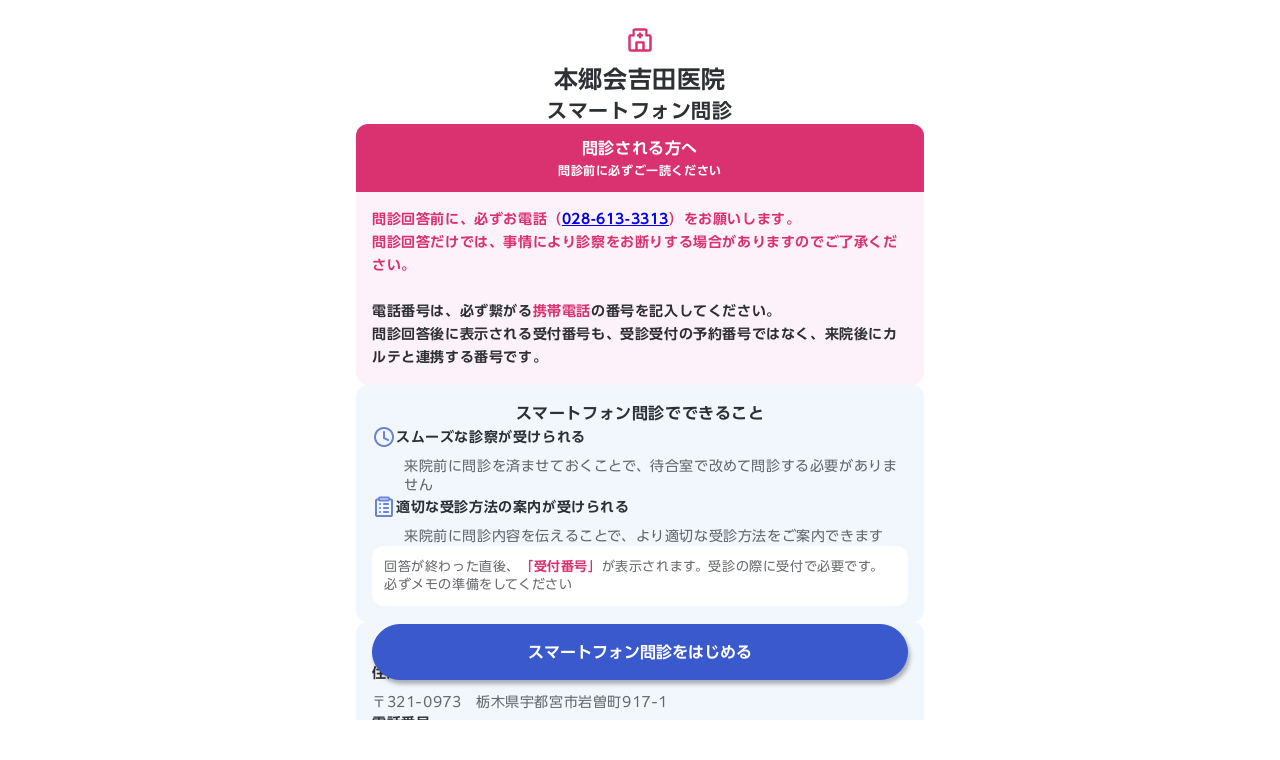

--- FILE ---
content_type: text/html; charset=utf-8
request_url: https://ubie.app/medical_institution/introduction?hospital_user_key=TvsvHn3lxMcvqSoQ
body_size: 3783
content:
<!DOCTYPE html><html lang="ja"><head><meta charSet="utf-8"/><meta name="viewport" content="viewport-fit=cover,width=device-width,initial-scale=1.0,minimum-scale=1.0"/><meta property="og:type" content="website"/><meta property="og:site_name" content="スマートフォン問診 by ユビー"/><title>本郷会吉田医院のスマートフォン問診 | ユビー</title><meta name="robots" content="index,follow"/><meta name="description" content="本郷会吉田医院のスマートフォン問診ページです。来院前に問診を済ませておくことで、待合室で改めて問診する必要がなく、スムーズに診察を受けていただくことができます。"/><meta property="og:title" content="本郷会吉田医院のスマートフォン問診 | ユビー"/><meta property="og:description" content="本郷会吉田医院のスマートフォン問診ページです。来院前に問診を済ませておくことで、待合室で改めて問診する必要がなく、スムーズに診察を受けていただくことができます。"/><link rel="canonical" href="https://ubie.app/medical_institution/introduction?hospital_user_key=TvsvHn3lxMcvqSoQ"/><meta name="next-head-count" content="10"/><meta name="application-name" content="ユビー"/><meta name="theme-color" content="#FFFFFF"/><link rel="icon" href="/favicon.ico"/><link rel="preload" as="style" href="https://fonts.ubie.app/UDShinGoPr6N/fonts.min.css?v20220126&amp;inquiry"/><style></style>
                      <link
                        rel="stylesheet"
                        href="https://fonts.ubie.app/UDShinGoPr6N/fonts.min.css?v20220126&inquiry"
                        media="print"
                        onload="this.media = 'all';"
                      />
                      <style></style><link rel="preload" href="https://inquiry.ubie.app/_next/static/css/aa04aa0500658392.css" as="style"/><link rel="stylesheet" href="https://inquiry.ubie.app/_next/static/css/aa04aa0500658392.css" data-n-g=""/><link rel="preload" href="https://inquiry.ubie.app/_next/static/css/ed840f431da6bcad.css" as="style"/><link rel="stylesheet" href="https://inquiry.ubie.app/_next/static/css/ed840f431da6bcad.css" data-n-p=""/><noscript data-n-css=""></noscript><script defer="" nomodule="" src="https://inquiry.ubie.app/_next/static/chunks/polyfills-c67a75d1b6f99dc8.js"></script><script src="https://inquiry.ubie.app/_next/static/chunks/webpack-eb57591eb3875b7c.js" defer=""></script><script src="https://inquiry.ubie.app/_next/static/chunks/framework-46611630e39cfdeb.js" defer=""></script><script src="https://inquiry.ubie.app/_next/static/chunks/main-5e8e74b5a806f852.js" defer=""></script><script src="https://inquiry.ubie.app/_next/static/chunks/pages/_app-c0f891070ac08167.js" defer=""></script><script src="https://inquiry.ubie.app/_next/static/chunks/479-5783d10f72fcd1ef.js" defer=""></script><script src="https://inquiry.ubie.app/_next/static/chunks/325-679c28a46b85c4a8.js" defer=""></script><script src="https://inquiry.ubie.app/_next/static/chunks/986-7feb335eda40c2ec.js" defer=""></script><script src="https://inquiry.ubie.app/_next/static/chunks/836-4ec5785dbca20bd5.js" defer=""></script><script src="https://inquiry.ubie.app/_next/static/chunks/pages/medical_institution/introduction-4f45ce8b4b4b319e.js" defer=""></script><script src="https://inquiry.ubie.app/_next/static/VnSQ4XBsU_FY28Ej6qavQ/_buildManifest.js" defer=""></script><script src="https://inquiry.ubie.app/_next/static/VnSQ4XBsU_FY28Ej6qavQ/_ssgManifest.js" defer=""></script></head><body><div id="__next"><main><div><div class="style_body__Wmzne style_headerless__y_hck"><div class="style_root__uRwrY"><div><div class="style_icon__eYRnn"><svg width="1em" height="1em" viewBox="0 0 24 24" fill="none" xmlns="http://www.w3.org/2000/svg"><path d="M13 10.5V9H14.5V7H13V5.5L11 5.5V7H9.5V9H11V10.5H13Z" fill="currentColor"></path><path fill-rule="evenodd" clip-rule="evenodd" d="M4 22C2.89543 22 2 21.1046 2 20V9C2 7.89543 2.89543 7 4 7H5.5V4C5.5 2.89543 6.39543 2 7.5 2H16.5C17.6046 2 18.5 2.89543 18.5 4V7H20C21.1046 7 22 7.89543 22 9V20C22 21.1046 21.1046 22 20 22H4ZM4 9H7.5V4L16.5 4V9H20V20H16V14C16 13.4477 15.5523 13 15 13H9C8.44772 13 8 13.4477 8 14V20H4V9ZM10 20H14V15H10V20Z" fill="currentColor"></path></svg></div><h1 class="style_title__p_q6p">本郷会吉田医院</h1></div><section class="style_introductions__8t2KX"><h2 class="style_subtitle__UWvDo">スマートフォン問診</h2><div class="style_root__LPSl8"><div class="style_title__UJuf0"><h3>問診される方へ</h3><div>問診前に必ずご一読ください</div></div><div class="style_body__7THPa"><p><font color="#DA3170"><b>問診回答前に、必ずお電話（<a href="tel:028-613-3313">028-613-3313</a>）をお願いします。<br/>
問診回答だけでは、事情により診察をお断りする場合がありますのでご了承ください。<br/>
</b></font></p>
<br/>
<p><strong>電話番号は、必ず繋がる<font color="#DA3170">携帯電話</font>の番号を記入してください。</strong><br/>
<strong>問診回答後に表示される受付番号も、受診受付の予約番号ではなく、来院後にカルテと連携する番号です。</strong></p></div></div><div class="style_root__Deovq"><h3 class="style_title__sTf4_">スマートフォン問診でできること</h3><div class="style_body__DIV1z"><div class="style_root__pboim"><h4 class="style_title__DI6OV"><div class="style_cardSectionTitle__LmB6B"><svg width="1em" height="1em" viewBox="0 0 24 24" fill="none" xmlns="http://www.w3.org/2000/svg" class="style_cardSectionIcon__jT3_o"><path d="M13 7C13 6.44772 12.5523 6 12 6C11.4477 6 11 6.44772 11 7V13C11 13.3788 11.214 13.725 11.5528 13.8944L15.5528 15.8944C16.0468 16.1414 16.6474 15.9412 16.8944 15.4472C17.1414 14.9532 16.9412 14.3526 16.4472 14.1056L13 12.382V7Z" fill="currentColor"></path><path fill-rule="evenodd" clip-rule="evenodd" d="M22 12C22 17.5228 17.5228 22 12 22C6.47715 22 2 17.5228 2 12C2 6.47715 6.47715 2 12 2C17.5228 2 22 6.47715 22 12ZM20 12C20 16.4183 16.4183 20 12 20C7.58172 20 4 16.4183 4 12C4 7.58172 7.58172 4 12 4C16.4183 4 20 7.58172 20 12Z" fill="currentColor"></path></svg><span>スムーズな診察が受けられる</span></div></h4><div class="style_body__TqirM"><div class="style_cardSectionBody__UbQOD">来院前に問診を済ませておくことで、待合室で改めて問診する必要がありません</div></div></div><div class="style_root__pboim"><h4 class="style_title__DI6OV"><div class="style_cardSectionTitle__LmB6B"><svg width="1em" height="1em" viewBox="0 0 24 24" fill="none" xmlns="http://www.w3.org/2000/svg" class="style_cardSectionIcon__jT3_o"><path d="M8 8C7.44772 8 7 8.44772 7 9C7 9.55228 7.44772 10 8 10C8.55228 10 9 9.55228 9 9C9 8.44772 8.55228 8 8 8Z" fill="currentColor"></path><path d="M8 12C7.44772 12 7 12.4477 7 13C7 13.5523 7.44772 14 8 14C8.55228 14 9 13.5523 9 13C9 12.4477 8.55228 12 8 12Z" fill="currentColor"></path><path d="M8 16C7.44772 16 7 16.4477 7 17C7 17.5523 7.44772 18 8 18C8.55228 18 9 17.5523 9 17C9 16.4477 8.55228 16 8 16Z" fill="currentColor"></path><path d="M11 13C11 12.4477 11.4477 12 12 12H16C16.5523 12 17 12.4477 17 13C17 13.5523 16.5523 14 16 14H12C11.4477 14 11 13.5523 11 13Z" fill="currentColor"></path><path d="M11 17C11 16.4477 11.4477 16 12 16H16C16.5523 16 17 16.4477 17 17C17 17.5523 16.5523 18 16 18H12C11.4477 18 11 17.5523 11 17Z" fill="currentColor"></path><path d="M12 8C11.4477 8 11 8.44772 11 9C11 9.55228 11.4477 10 12 10H16C16.5523 10 17 9.55228 17 9C17 8.44772 16.5523 8 16 8H12Z" fill="currentColor"></path><path fill-rule="evenodd" clip-rule="evenodd" d="M6 3.5C6 2.39543 6.89543 1.5 8 1.5H16C17.1046 1.5 18 2.39543 18 3.5H19C20.1046 3.5 21 4.39543 21 5.5V20C21 21.1046 20.1046 22 19 22H5C3.89543 22 3 21.1046 3 20V5.5C3 4.39543 3.89543 3.5 5 3.5H6ZM6.26756 5.5H5L5 20H19V5.5H17.7324C17.3866 6.0978 16.7403 6.5 16 6.5H8C7.25972 6.5 6.61337 6.0978 6.26756 5.5ZM16 3.5H8V4.5H16V3.5Z" fill="currentColor"></path></svg><span>適切な受診方法の案内が受けられる</span></div></h4><div class="style_body__TqirM"><div class="style_cardSectionBody__UbQOD">来院前に問診内容を伝えることで、より適切な受診方法をご案内できます</div></div></div><div class="style_memo__MV8lp">回答が終わった直後、<mark>「受付番号」</mark>が表示されます。受診の際に受付で必要です。必ずメモの準備をしてください</div></div></div><div class="style_root__Deovq"><h3 class="style_title__sTf4_">医療機関の情報</h3><div class="style_body__DIV1z"><div class="style_root__pboim"><h4 class="style_title__DI6OV">住所</h4><div class="style_body__TqirM">〒321-0973　栃木県宇都宮市岩曽町917-1</div></div><div class="style_root__pboim"><h4 class="style_title__DI6OV">電話番号</h4><div class="style_body__TqirM">028-613-3313</div></div><div class="style_root__pboim"><h4 class="style_title__DI6OV">診療時間</h4><div class="style_body__TqirM"><p>午前：<!-- -->9:00<!-- -->〜<!-- -->12:00</p><p>午後：<!-- -->15:00<!-- -->〜<!-- -->18:30 (土は16:30)</p></div></div><div class="style_root__pboim"><h4 class="style_title__DI6OV">休診</h4><div class="style_body__TqirM">日曜・木曜・祝日</div></div></div></div><a class="style_poweredBy__o4nyt" href="https://ubie.app">Powered by ユビー</a></section><div class="style_startButton__oqs45"><button type="button" class="Button_button__iToky Button_primary__evlUN Button_large__t_h7p Button_block__jwqqP" style="--margin-top:0;--margin-right:0;--margin-bottom:0;--margin-left:0" aria-disabled="false"><span class="Button_label__4Z0B8">スマートフォン問診をはじめる</span></button></div></div></div></div></main></div><script id="__NEXT_DATA__" type="application/json">{"props":{"pageProps":{"urqlState":{"592649381":{"data":"{\"medicoFacilityByFacilityMemberKey\":{\"id\":\"118\",\"name\":\"本郷会吉田医院\",\"guidance\":\"\u003cp\u003e\u003cfont color=\\\"#DA3170\\\"\u003e\u003cb\u003e問診回答前に、必ずお電話（\u003ca href=\\\"tel:028-613-3313\\\"\u003e028-613-3313\u003c/a\u003e）をお願いします。\u003cbr\u003e\\n問診回答だけでは、事情により診察をお断りする場合がありますのでご了承ください。\u003cbr\u003e\\n\u003c/b\u003e\u003c/font\u003e\u003c/p\u003e\\n\u003cbr\u003e\\n\\n\\n__電話番号は、必ず繋がる\u003cfont color=\\\"#DA3170\\\"\u003e携帯電話\u003c/font\u003eの番号を記入してください。__\u003cbr\u003e\\n__問診回答後に表示される受付番号も、受診受付の予約番号ではなく、来院後にカルテと連携する番号です。__\",\"address\":\"〒321-0973　栃木県宇都宮市岩曽町917-1\",\"telephoneNumber\":\"028-613-3313\",\"telephoneReceptionNote\":\"\",\"amOpenTime\":\"9:00\",\"amCloseTime\":\"12:00\",\"pmOpenTime\":\"15:00\",\"pmCloseTime\":\"18:30 (土は16:30)\",\"closeDays\":\"日曜・木曜・祝日\",\"characteristic\":\"\",\"__typename\":\"MedicoFacility\"}}"}},"value":{"specifier":{"type":"hospitalUserKey","hospitalUserKey":"TvsvHn3lxMcvqSoQ"}},"_sentryTraceData":"210c51f6c227485d8edd7af92db549df-a4069caf43dd14e7-0","_sentryBaggage":"sentry-environment=production,sentry-release=VnSQ4XBsU_FY28Ej6qavQ,sentry-transaction=%2Fmedical_institution%2Fintroduction,sentry-public_key=ed0e82b7080a4162975ce167eeeaa94a,sentry-trace_id=210c51f6c227485d8edd7af92db549df,sentry-sample_rate=0"},"__N_SSP":true},"page":"/medical_institution/introduction","query":{"hospital_user_key":"TvsvHn3lxMcvqSoQ"},"buildId":"VnSQ4XBsU_FY28Ej6qavQ","assetPrefix":"https://inquiry.ubie.app","isFallback":false,"gssp":true,"scriptLoader":[]}</script></body></html>

--- FILE ---
content_type: text/css; charset=UTF-8
request_url: https://inquiry.ubie.app/_next/static/css/aa04aa0500658392.css
body_size: 2701
content:
*,:after,:before{box-sizing:border-box}blockquote,body,dd,dl,figure,h1,h2,h3,h4,p{margin:0}ol[role=list],ul[role=list]{list-style:none}html:focus-within{scroll-behavior:smooth}body{min-height:100vh;text-rendering:optimizeSpeed;line-height:1.5}a:not([class]){-webkit-text-decoration-skip:ink;text-decoration-skip-ink:auto}img,picture{max-width:100%;display:block}button,input,select,textarea{font:inherit}@media(prefers-reduced-motion:reduce){html:focus-within{scroll-behavior:auto}*,:after,:before{animation-duration:.01ms!important;animation-iteration-count:1!important;transition-duration:.01ms!important;scroll-behavior:auto!important}}:root{--text-base-family:UDShinGoPr6N,sans-serif;--text-tag-sm-line:1.4;--text-tag-sm-size:0.625rem;--text-tag-md-line:1.4;--text-tag-md-size:0.75rem;--text-tag-lg-line:1.4;--text-tag-lg-size:0.8125rem;--text-note-sm-tight-line:1.4;--text-note-sm-tight-size:0.625rem;--text-note-sm-narrow-line:1.5;--text-note-sm-narrow-size:0.625rem;--text-note-sm-line:1.7;--text-note-sm-size:0.625rem;--text-note-md-tight-line:1.4;--text-note-md-tight-size:0.75rem;--text-note-md-narrow-line:1.5;--text-note-md-narrow-size:0.75rem;--text-note-md-line:1.7;--text-note-md-size:0.75rem;--text-note-lg-tight-line:1.4;--text-note-lg-tight-size:0.8125rem;--text-note-lg-narrow-line:1.5;--text-note-lg-narrow-size:0.8125rem;--text-note-lg-line:1.7;--text-note-lg-size:0.8125rem;--text-heading-xs-line:1.5;--text-heading-xs-size:1rem;--text-heading-xl-line:1.4;--text-heading-xl-size:1.75rem;--text-heading-sm-line:1.5;--text-heading-sm-size:1.125rem;--text-heading-md-line:1.4;--text-heading-md-size:1.25rem;--text-heading-lg-line:1.4;--text-heading-lg-size:1.5rem;--text-button-sm-line:1.4;--text-button-sm-size:0.8125rem;--text-button-md-line:1.4;--text-button-md-size:0.875rem;--text-button-lg-line:1.4;--text-button-lg-size:1rem;--text-body-sm-tight-line:1.4;--text-body-sm-tight-size:0.875rem;--text-body-sm-narrow-line:1.5;--text-body-sm-narrow-size:0.875rem;--text-body-sm-line:1.7;--text-body-sm-size:0.875rem;--text-body-md-tight-line:1.4;--text-body-md-tight-size:1rem;--text-body-md-narrow-line:1.5;--text-body-md-narrow-size:1rem;--text-body-md-line:1.7;--text-body-md-size:1rem;--text-body-lg-tight-line:1.4;--text-body-lg-tight-size:1.125rem;--text-body-lg-narrow-line:1.5;--text-body-lg-narrow-size:1.125rem;--text-body-lg-line:1.7;--text-body-lg-size:1.125rem;--size-spacing-sm:0.75rem;--size-spacing-xl:2.5rem;--size-spacing-lg:1.5rem;--size-spacing-md:1rem;--size-spacing-xxs:0.25rem;--size-spacing-xs:0.5rem;--size-spacing-xxl:4rem;--radius-xs:2px;--radius-lg:12px;--radius-sm:4px;--radius-full:9999px;--radius-md:8px;--color-overlay:rgba(0,0,0,.2);--color-background-modal:rgba(0,0,0,.5);--color-ubie-white:#fff;--color-ubie-red-700:#b02b2b;--color-ubie-red-500:#db3939;--color-ubie-red-400:#ec6d6d;--color-ubie-red-200:#f6d0d0;--color-ubie-red-100:#fcf4f4;--color-ubie-pink-700:#a33961;--color-ubie-pink-500:#da3170;--color-ubie-pink-400:#ea77a1;--color-ubie-pink-200:#f8cfde;--color-ubie-pink-100:#fdf2f9;--color-ubie-blue-700:#263f94;--color-ubie-blue-500:#3959cc;--color-ubie-blue-400:#6a82d9;--color-ubie-blue-200:#cbd3f2;--color-ubie-blue-100:#f2f6fd;--color-ubie-black-900:#16191f;--color-ubie-black-700:rgba(22,25,31,.9);--color-ubie-black-500:rgba(22,25,31,.64);--color-ubie-black-400:rgba(22,25,31,.48);--color-ubie-black-200:rgba(22,25,31,.18);--color-ubie-black-100:rgba(22,25,31,.04);--color-text-white:var(--color-ubie-white);--color-text-sub:var(--color-ubie-black-500);--color-text-placeholder:var(--color-ubie-black-400);--color-text-main:var(--color-ubie-black-700);--color-text-link-sub:var(--color-ubie-black-500);--color-text-link:var(--color-ubie-blue-500);--color-text-disabled:var(--color-ubie-black-200);--color-primary-darken:var(--color-ubie-blue-700);--color-primary:var(--color-ubie-blue-500);--color-border:var(--color-ubie-black-200);--color-background-white:var(--color-ubie-white);--color-background-primary-darken:var(--color-ubie-blue-200);--color-background-primary:var(--color-ubie-blue-100);--color-background-gray:var(--color-ubie-black-100);--color-background-alert:var(--color-ubie-red-100);--color-background-accent-darken:var(--color-ubie-pink-200);--color-background-accent:var(--color-ubie-pink-100);--color-alert-darken:var(--color-ubie-red-700);--color-alert:var(--color-ubie-red-500);--color-accent-darken:var(--color-ubie-pink-700);--color-accent:var(--color-ubie-pink-500);--z-index-header:10;--z-index-modal:50}body{color:var(--color-text-main);font-family:UDShinGoPr6N,sans-serif;letter-spacing:.0375em;max-width:600px;margin:0 auto}html:focus-within{scroll-behavior:auto}.visually-hidden{position:absolute!important;width:1px!important;height:1px!important;padding:0!important;margin:-1px!important;overflow:hidden!important;clip:rect(0,0,0,0)!important;white-space:nowrap!important;border:0!important}ul{padding:0;margin:0;list-style:none}.style_root__b638R{position:-webkit-sticky;position:sticky;top:0;z-index:var(--z-index-header);display:flex;align-items:center;width:100%;padding:var(--size-spacing-xxs) var(--size-spacing-sm);background-color:#fff;transition:box-shadow .2s ease-out}.style_shadow__1dodV{box-shadow:0 3px 2px -1px rgba(0,0,0,.1)}.style_intersectionObserver__zY_kA{visibility:hidden}.style_backButton__JWr6G{display:flex;align-items:center;gap:var(--size-spacing-xs);padding:var(--size-spacing-xs) 0;color:var(--color-primary);font-size:var(--text-body-md-size);line-height:var(--text-body-md-line);cursor:pointer;background:none;border:none}.style_backButton__JWr6G>svg{font-size:1.125em}.style_root__LGe1F{font-size:var(--text-heading-md-size);font-weight:700;line-height:var(--text-heading-md-line);color:var(--color-text-main);letter-spacing:.25px}.style_body__Wmzne{padding:var(--size-spacing-md) var(--size-spacing-md) var(--size-spacing-lg)}.style_body__Wmzne.style_headerless__y_hck{padding-top:var(--size-spacing-lg)}.style_title__Z7i2n{padding-bottom:var(--size-spacing-md)}.style_message__XjFL7{font-size:var(--size-spacing-md)}.style_reloadButtonArea__3kHIY{margin-top:var(--size-spacing-lg);display:flex;justify-content:center}.CircularProgress_root__V_Azy{display:flex;transform-origin:center;animation:CircularProgress_spin__1EEJl 1.4s linear infinite}.CircularProgress_circle__4B7jK{stroke:currentcolor;transform-origin:center;animation:CircularProgress_circular-progress__04FTg 1.4s ease-in-out infinite}@keyframes CircularProgress_spin__1EEJl{0%{transform:rotate(0deg)}to{transform:rotate(1turn)}}@keyframes CircularProgress_circular-progress__04FTg{0%{stroke-dasharray:1px,200px;stroke-dashoffset:0}50%{stroke-dasharray:100px,200px;stroke-dashoffset:-16px}to{stroke-dasharray:100px,200px;stroke-dashoffset:-124px}}.Button_button__iToky{--border-width:1px;box-sizing:border-box;display:inline-grid;grid-template-columns:1fr auto 1fr;align-items:center;justify-content:center;width:auto;min-width:var(--min-width);min-height:var(--height);padding:var(--padding-y) var(--padding-x);margin:var(--margin-top) var(--margin-right) var(--margin-bottom) var(--margin-left);font-size:var(--font-size);font-weight:700;-webkit-hyphens:auto;hyphens:auto;line-height:var(--line-height);color:var(--text);text-align:center;text-decoration:none;overflow-wrap:anywhere;white-space:normal;-webkit-appearance:none;-moz-appearance:none;appearance:none;cursor:pointer;background-color:var(--bg);border-color:var(--border-color);border-style:solid;border-width:var(--border-width);border-radius:var(--height);transition:.3s cubic-bezier(.22,1,.36,1)}.Button_button__iToky:focus-visible{outline:solid var(--color-accent) 2px}@media (hover:hover){.Button_button__iToky:hover{color:var(--text-hover);cursor:pointer;background-color:var(--bg-hover);border-color:var(--border-color-hover)}}.Button_label__4Z0B8{display:inline-flex;grid-column:2;align-items:center;justify-content:center}.Button_disabled__g2_sp{padding:calc(var(--padding-y) + var(--border-width)) calc(var(--padding-x) + var(--border-width));color:var(--text-disabled);pointer-events:none;cursor:not-allowed;background-color:var(--bg-disabled);border-color:var(--border-color-disabled);border-width:0}.Button_loading__KeciY{pointer-events:none;cursor:wait}.Button_primary__evlUN{--text:var(--color-text-white);--text-hover:var(--color-text-white);--text-disabled:var(--color-text-disabled);--bg:var(--color-primary);--bg-hover:var(--color-primary-darken);--bg-disabled:var(--color-background-gray);--border-color:var(--color-primary);--border-color-hover:var(--color-primary-darken);--border-color-disabled:var(--color-background-gray)}.Button_secondary__DgDeh{--text:var(--color-text-main);--text-hover:var(--color-text-main);--text-disabled:var(--color-text-disabled);--bg:var(--color-background-white);--bg-hover:var(--color-background-gray);--bg-disabled:var(--color-background-gray);--border-color:var(--color-border);--border-color-hover:var(--color-border);--border-color-disabled:var(--color-background-gray)}.Button_accent__03W2E{--text:var(--color-text-white);--text-hover:var(--color-text-white);--text-disabled:var(--color-text-disabled);--bg:var(--color-accent);--bg-hover:var(--color-accent-darken);--bg-disabled:var(--color-background-gray);--border-color:var(--color-accent);--border-color-hover:var(--color-accent-darken);--border-color-disabled:var(--color-background-gray)}.Button_alert__WeaCh{--text:var(--color-text-white);--text-hover:var(--color-text-white);--text-disabled:var(--color-text-disabled);--bg:var(--color-alert);--bg-hover:var(--color-alert-darken);--bg-disabled:var(--color-background-gray);--border-color:var(--color-alert);--border-color-hover:var(--color-alert-darken);--border-color-disabled:var(--color-background-gray)}.Button_text__oU3dI{--text:var(--color-primary);--text-hover:var(--color-primary-darken);--text-disabled:var(--color-text-disabled);--bg:transparent;--bg-hover:var(--color-background-primary);--bg-disabled:transparent;--border-color:transparent;--border-color-hover:var(--color-background-primary);--border-color-disabled:var(--color-background-gray)}.Button_textAlert__4KeqK{--text:var(--color-alert);--text-hover:var(--color-alert-darken);--text-disabled:var(--color-text-disabled);--bg:transparent;--bg-hover:var(--color-background-alert);--bg-disabled:transparent;--border-color:transparent;--border-color-hover:var(--color-background-alert);--border-color-disabled:var(--color-background-gray)}.Button_authGoogle__4KrBD{--text:var(--color-text-main);--text-hover:var(--color-text-main);--text-disabled:var(--color-text-main);--bg:#fff;--bg-hover:#fff;--bg-disabled:#e2e2e2;--border-color:#9ca0a8;--border-color-hover:#9ca0a8;--border-color-disabled:#9ca0a8}.Button_authLINE__5Xref{--text:#fff;--text-hover:#fff;--text-disabled:#fff;--bg:#06c755;--bg-hover:#06c755;--bg-disabled:#06c755;--border-color:#06c755;--border-color-hover:#06c755;--border-color-disabled:#06c755}.Button_authApple__6U7Tk{--text:#fff;--text-hover:#fff;--text-disabled:#fff;--bg:#000;--bg-hover:#000;--bg-disabled:#000;--border-color:#000;--border-color-hover:#000;--border-color-disabled:#000}.Button_large__t_h7p{--min-width:112px;--height:56px;--padding-x:22px;--padding-y:8px;--font-size:var(--text-button-lg-size);--line-height:var(--text-button-lg-line);--icon-size:24px;--icon-gap:8px}.Button_medium__TyDcG{--min-width:80px;--height:36px;--padding-x:10px;--padding-y:8px;--font-size:var(--text-button-md-size);--line-height:var(--text-button-md-line);--icon-size:20px;--icon-gap:6px}.Button_small__Agx_S{--min-width:60px;--height:24px;--padding-x:6px;--padding-y:3px;--font-size:var(--text-button-sm-size);--line-height:var(--text-button-sm-line);--icon-size:16px;--icon-gap:4px}.Button_block__jwqqP{width:100%}.Button_icon__k4Fys{display:flex;margin-right:var(--icon-gap);vertical-align:middle}.Button_icon__k4Fys>*{width:var(--icon-size);height:var(--icon-size)}.Button_fixedIcon__vwf9e{display:flex;margin:0 10%;vertical-align:middle}.Button_fixedIcon__vwf9e>*{width:var(--icon-size);height:var(--sicon-size)}.Button_suffixIcon__pEZnw{display:flex;margin-left:var(--icon-gap);vertical-align:middle}.Button_suffixIcon__pEZnw>*{width:var(--icon-size);height:var(--sicon-size)}.style_message__KCejI{font-size:var(--size-spacing-md)}.style_reloadButtonArea__bv7bL{margin-top:var(--size-spacing-lg);display:flex;justify-content:center}.DeveloperBanner_banner__OZEiz{display:flex;gap:var(--size-spacing-xxs);place-items:center;justify-content:space-between;padding:var(--size-spacing-sm);font-size:.8125rem;color:var(--color-accent);background-color:var(--color-background-accent);border-bottom:1px solid var(--color-ubie-pink-200)}.DeveloperBanner_bannerHeading__0AJFw{display:flex;gap:var(--size-spacing-xs);align-items:center}.DeveloperBanner_settingIcon__sGYKV{position:relative;top:-.05em;font-size:var(--text-body-lg-size)}.DeveloperBanner_linkList__RpHdU{display:flex}.DeveloperBanner_linkListItem__VyMWI{display:flex;align-items:center}.DeveloperBanner_linkListItem__VyMWI+.DeveloperBanner_linkListItem__VyMWI:before{position:relative;top:-.1em;display:inline-block;width:1px;height:.85ch;margin-right:var(--size-spacing-sm);margin-left:var(--size-spacing-sm);content:"";background-color:var(--color-ubie-black-200)}
/*# sourceMappingURL=aa04aa0500658392.css.map*/

--- FILE ---
content_type: text/css; charset=UTF-8
request_url: https://inquiry.ubie.app/_next/static/css/ed840f431da6bcad.css
body_size: 446
content:
.style_root__Deovq{padding:var(--size-spacing-md);border-radius:var(--radius-lg);background-color:var(--color-background-primary);display:flex;flex-direction:column;gap:var(--size-spacing-md);width:100%}.style_title__sTf4_{font-weight:700;font-size:var(--text-heading-xs-size);line-height:var(--text-heading-xs-line);text-align:center}.style_body__DIV1z{display:flex;flex-direction:column;gap:var(--size-spacing-md)}.style_root__pboim{border-radius:var(--radius-lg);background-color:var(--color-background-primary)}.style_title__DI6OV{font-weight:700;font-size:var(--text-body-sm-size);line-height:var(--text-body-sm-line);margin-bottom:var(--size-spacing-xs)}.style_body__TqirM{display:flex;flex-direction:column;gap:var(--size-spacing-xs);font-size:var(--text-body-sm-tight-size);line-height:var(--text-body-sm-tight-line);color:var(--color-text-sub)}.style_MedicalInstitutionDataFieldSpecialHolidays__kerDp{margin-top:4px;margin-left:86px;font-size:12px;font-weight:700;line-height:1.5;color:var(--color-accent)}.style_MedicalInstitutionDataFieldSpecialHolidaysNoMargin__PnzBZ{margin-top:var(--size-spacing-xxs);font-size:12px;font-weight:700;color:var(--color-accent)}.style_MedicalInstitutionDataFieldSpecialHolidaysAlertTop__IQzAH{margin:8px 0 0;font-size:13px;font-weight:700;color:var(--color-accent);text-align:center}.style_note__L4hfc{font-size:var(--text-note-md-tight-size);line-height:var(--text-note-md-tight-line)}.style_root__LPSl8{background-color:var(--color-background-accent);width:100%;border-radius:var(--radius-lg)}.style_title__UJuf0{font-weight:700;text-align:center;color:var(--color-text-white);background-color:var(--color-accent);padding:var(--size-spacing-sm);border-top-left-radius:var(--radius-lg);border-top-right-radius:var(--radius-lg)}.style_title__UJuf0>h3{font-size:var(--text-heading-xs-size);line-height:var(--text-heading-xs-line)}.style_title__UJuf0>div{font-size:var(--text-note-md-size);line-height:var(--text-note-md-line)}.style_body__7THPa{padding:var(--size-spacing-md);font-size:var(--text-body-sm-size);line-height:var(--text-body-sm-line)}.style_root__uRwrY{display:flex;flex-direction:column;align-items:center;gap:var(--size-spacing-lg);padding-bottom:calc(var(--size-spacing-xl) + 52px)}.style_icon__eYRnn{font-size:var(--text-heading-xl-size);line-height:var(--text-heading-xl-line);text-align:center;color:var(--color-accent)}.style_title__p_q6p{font-size:var(--text-heading-lg-size);line-height:var(--text-heading-lg-line);font-weight:700;white-space:pre-line}.style_subtitle__UWvDo{font-size:var(--text-heading-md-size);line-height:var(--text-heading-md-line);font-weight:700;white-space:pre-line}.style_introductions__8t2KX{display:flex;flex-direction:column;align-items:center;gap:var(--size-spacing-lg);width:100%}.style_cardSectionTitle__LmB6B{display:flex;align-items:center;gap:var(--size-spacing-xs)}.style_cardSectionIcon__jT3_o{color:var(--color-ubie-blue-400);font-size:var(--text-heading-lg-size)}.style_cardSectionBody__UbQOD{margin-left:calc(var(--size-spacing-xs) + var(--text-heading-lg-size))}.style_memo__MV8lp{padding:var(--size-spacing-sm);border-radius:var(--radius-lg);font-size:var(--text-note-lg-tight-size);line-height:var(--text-note-lg-tight-line);color:var(--color-text-sub);background-color:#fff}.style_memo__MV8lp>mark{color:var(--color-accent);background:inherit;font-weight:700}.style_note__xIqAJ{font-size:var(--text-body-sm-size);line-height:var(--text-body-sm-line);font-weight:700}.style_poweredBy__o4nyt{font-size:var(--text-note-md-size);line-height:var(--text-note-md-line);text-decoration:none;color:inherit}.style_startButton__oqs45{position:fixed;bottom:var(--size-spacing-xl);width:100%;padding:0 16px;max-width:568px;filter:drop-shadow(2px 4px 2px rgb(0 0 0/30%))}
/*# sourceMappingURL=ed840f431da6bcad.css.map*/

--- FILE ---
content_type: application/javascript; charset=UTF-8
request_url: https://inquiry.ubie.app/_next/static/chunks/pages/medical_institution/introduction-4f45ce8b4b4b319e.js
body_size: 5297
content:
(self.webpackChunk_N_E=self.webpackChunk_N_E||[]).push([[315],{3158:function(e,i,a){(window.__NEXT_P=window.__NEXT_P||[]).push(["/medical_institution/introduction",function(){return a(1397)}])},672:function(e,i,a){"use strict";a.d(i,{A:function(){return r}});var s=a(5893);a(7294);var _=a(7415),t=a(598);let r=e=>{let{errorType:i}=e;switch(i){case"retryable":return(0,s.jsx)(_.L,{});case"require-restart":return(0,s.jsx)(t.b,{})}}},1397:function(e,i,a){"use strict";a.r(i),a.d(i,{__N_SSP:function(){return m},default:function(){return c}});var s=a(5893),_=a(4878),t=a(7294),r=a(2432),n=a(2836),u=a(8273),l=a(6004);let o=e=>{var i;let{hospitalUserKey:a}=e,[_]=(0,r.aM)({query:u.C1,variables:{facilityMemberKey:a}}),o=(0,t.useMemo)(()=>{let e=new URL("/medical_institution/introduction","https://ubie.app");return e.searchParams.set("hospital_user_key",a),e.toString()},[a]);if((null==_?void 0:null===(i=_.data)||void 0===i?void 0:i.medicoFacilityByFacilityMemberKey)==null)throw new l.ZR(Error("medicoFacilityByFacilityMemberKey must be non-null"),{shouldSendToSentry:!1,requireReStart:!1});return(0,s.jsx)(n.u,{keyOrId:a,canonicalUrl:o,institution:_.data.medicoFacilityByFacilityMemberKey})},d=[{name:"宇都宮セントラルクリニック",key:"M1VBUhDGD8NqGroI",hospital_user_id:"21"},{name:"東京リウマチクリニック",key:"4idcrHwPgzm2yOjf",hospital_user_id:"184"},{name:"同友会 春日クリニック",key:"HqZjIHYBApMqsJgn",hospital_user_id:"72"},{name:"コンフォガーデンクリニック",key:"kxZQX87C05Mpfl3w",hospital_user_id:"185"},{name:"おなか会 おなかクリニック",key:"wJEdsuDak8G3UqBC",hospital_user_id:"186"},{name:"目黒みらい内科クリニック",key:"IJdUSWZ7YEp766Bn",hospital_user_id:"128"},{name:"医療法人良秀会 高石藤井病院",key:"1StHSM6PeezcRoT5",hospital_user_id:"145"},{name:"医療法人良秀会 高石藤井心臓血管病院",key:"irfoSHqgFfnuzhAr",hospital_user_id:"146"},{name:"医療法人社団鴻愛会こうのす共生病院",key:"tjZ3i6iZViFvrFSh",hospital_user_id:"104"},{name:"東長崎駅前内科クリニック",key:"8EwdeEM2apumYLrI",hospital_user_id:"65"},{name:"高橋まことクリニック",key:"PjUpqKEBkjGqNSmY",hospital_user_id:"44"},{name:"さむら脳神経クリニック",key:"wGU0P52VSDIcMQWK",hospital_user_id:"197"},{name:"松波総合病院　まつなみ健康増進クリニック",key:"GvJe3DsDs6vwj1ql",hospital_user_id:"240"},{name:"福岡和白病院",key:"qzysagqEJqPdrCq0",hospital_user_id:"201"},{name:"田主丸中央病院",key:"K5GvVTAuWmod15eF",hospital_user_id:"235"},{name:"いのうえ内科脳神経クリニック",key:"FvyRAKHusXJFJ9M1",hospital_user_id:"280"},{name:"千鳥橋病院・千代診療所",key:"m7MjrCzdFnkK1dhB",hospital_user_id:"260"},{name:"目々澤醫院",key:"lEbZrZtK5Q1kjBPZ",hospital_user_id:"41"},{name:"戸畑共立病院",key:"GCrlbSTkDsN9DGjZ",hospital_user_id:"212"},{name:"医療法人良秀会　藤井病院",key:"ulVezuVNvyE4Uyi6",hospital_user_id:"147"},{name:"オプティム病院",key:"M402X0kRMSRGd8bR",hospital_user_id:"298"},{name:"ふるかわメディカルクリニック",key:"k0wAzBQC5f763Xyw",hospital_user_id:"47"},{name:"祐愛会 織田病院",key:"8q1xqskbs3aUadaL",hospital_user_id:"269"},{name:"恵寿総合病院",key:"8WS0zgfNKDrCkzYA",hospital_user_id:"141"},{name:"医療法人社団　宍戸医院",key:"VnJHFhDOgLHfLPOx",hospital_user_id:"258"},{name:"あゆみクリニック",key:"TThFRT9T8Y1bpnAt",hospital_user_id:"67"},{name:"原土井病院",key:"6euFA5ae8FBqENGB",hospital_user_id:"173"},{name:"湘南内科皮フ科クリニック町田院",key:"PYoX1AVde0o9D7rU",hospital_user_id:"157"},{name:"湘南内科クリニック六本木院",key:"nrVMU9R7EFUqr9rX",hospital_user_id:"301"},{name:"博愛会 菅間記念病院",key:"KQlnlTQJu2zYA0Nf",hospital_user_id:"164"},{name:"岡山旭東病院",key:"6HuKOJH5KF1ROYSQ",hospital_user_id:"226"},{name:"黒田内科診療所",key:"s4454xc4cg4P7LAo",hospital_user_id:"314"},{name:"日本海総合病院",key:"D7Wa1sQAzqWnzYCJ",hospital_user_id:"69"},{name:"かわもと心臓内科クリニック",key:"sQJ6fNyq71rbNGSb",hospital_user_id:"317"},{name:"ヨコクラ病院",key:"cqavufYFrhTp6EAM",hospital_user_id:"154"},{name:"医療法人木村ファミリークリニック",key:"HX2Phvx9WNiB6yIi",hospital_user_id:"323"},{name:"伊勢丘内科クリニック",key:"XHGQYufdnvccQFo6",hospital_user_id:"322"},{name:"新武雄病院",key:"XWpKPC232guwxXh8",hospital_user_id:"278"},{name:"海老名総合病院",key:"e5K8ieYUkpSk0AU2",hospital_user_id:"252"},{name:"中部徳洲会病院",key:"xFd1GVnF3x9gKkrO",hospital_user_id:"299"},{name:"エーザイクリニック",key:"1t9N7ZGM6zbSDvtt",hospital_user_id:"337"},{name:"西宮渡辺病院",key:"8iaS9v65PsoMgtf9",hospital_user_id:"255"},{name:"公益財団法人大原記念倉敷中央医療機構　倉敷中央病院",key:"MidWp0gewXUlS3FT",hospital_user_id:"205"},{name:"医療法人潤和会 札幌ひばりが丘病院",key:"BojDLvQ2n9dqPvti",hospital_user_id:"343"},{name:"藤枝市立総合病院",key:"wbaO6nR6sVqwDbQi",hospital_user_id:"288"},{name:"医療法人財団 康生会 武田病院",key:"lP9IABOyZVAqnLf1",hospital_user_id:"224"},{name:"医療法人社団けいせい会　東京北部病院",key:"ym99GLKWhN00yySF",hospital_user_id:"350"},{name:"あおもりベイクリニック",key:"l2ibtnNkXyD7FBBH",hospital_user_id:"351"},{name:"医療法人社団おおぞら会　つばさクリニック",key:"H328nUSbzCV7yDbc",hospital_user_id:"353"},{name:"岐阜市民病院",key:"XCfMzdVlZ7x6d7Gl",hospital_user_id:"359"},{name:"光生病院",key:"uWhgU2xSyaUKdiov",hospital_user_id:"243"},{name:"かりまた内科医院",key:"VMasrHcMcx17VyOO",hospital_user_id:"365"},{name:"前原総合医療病院",key:"AwfPQff83Ppm1FJR",hospital_user_id:"366"},{name:"医療法人恵喜会　森クリニック",key:"4zorCDzffQ6EL88w",hospital_user_id:"367"},{name:"医療法人社団北水会 北水会記念病院",key:"2APgUnisXxPVdpOA",hospital_user_id:"214"},{name:"広域紋別病院",key:"QuqW3lGl1Nkz6KVQ",hospital_user_id:"291"},{name:"サトーヘルスケア株式会社",key:"nEn4WZd2kSjupChY",hospital_user_id:"374"},{name:"わたなべクリニック",key:"TFpp7SyAjhfOFNDU",hospital_user_id:"378"},{name:"長野中央病院",key:"LOtvjducvECluThG",hospital_user_id:"126"},{name:"海老名メディカルプラザ",key:"e5K8ieYUkpSk0AU2",hospital_user_id:"252"},{name:"山口医院",key:"GH2EcTTPDqefLhhM",hospital_user_id:"393"},{name:"興生総合病院",key:"cUWcuqTGPxcpE46v",hospital_user_id:"389"},{name:"社会医療法人仁愛会　浦添総合病院",key:"vaLfHKh9sPGbMUxV",hospital_user_id:"192"},{name:"医療法人社団博愛会",key:"3ttOBJeq8h19Ef75",hospital_user_id:"275"},{name:"医療法人社団鴻愛会こうのす共生病院",key:"tjZ3i6iZViFvrFSh",hospital_user_id:"104"},{name:"河口外科",key:"xcnoqDJNeKK1eLQa",hospital_user_id:"368"},{name:"高須病院",key:"0y43AwIlRU9Ggwwe",hospital_user_id:"406"},{name:"おなか・内科 東白壁クリニック",key:"0qZoQmidUQNnHKro",hospital_user_id:"420"},{name:"医療法人　植谷医院",key:"FADhUPNLLod1LQ44",hospital_user_id:"417"},{name:"武蔵国分寺公園クリニック",key:"SOb0PdSuAqfRkoIp",hospital_user_id:"144"},{name:"いそざきファミリークリニック",key:"JYC9wKEja3CuLWo4",hospital_user_id:"430"},{name:"つちうら東口クリニック",key:"3irpPlMOlYz4g0Qo",hospital_user_id:"431"},{name:"竜王みついクリニック",key:"HYkKWKB3z28VX9NV",hospital_user_id:"439"},{name:"新得クリニック",key:"L4qR6ZnShF5E2pXk",hospital_user_id:"363"},{name:"井戸田整形外科名駅スポーツクリニック",key:"QnaPLT7ziNNDLLXr",hospital_user_id:"447"},{name:"本郷会吉田医院",key:"TvsvHn3lxMcvqSoQ",hospital_user_id:"451"},{name:"しげた総合診療クリニック",key:"5ZeqVqFDXXaddXVF",hospital_user_id:"454"},{name:"医療法人永元会はしもとじんクリニック",key:"hSy8prswfTV8ySdO",hospital_user_id:"455"},{name:"白岩内科医院",key:"BbJ2RQ7huPO6Fca2",hospital_user_id:"256"},{name:"ちえ内科クリニック",key:"XCOPkvxEnAn908VF",hospital_user_id:"475"},{name:"安どうクリニック",key:"NokED0CjrpJ8avaR",hospital_user_id:"477"},{name:"あげお東口内科",key:"T637v9XdxBl8pf47",hospital_user_id:"482"},{name:"和田医院",key:"Zw4iXVomeuSxv70U",hospital_user_id:"487"},{name:"あいち健康クリニック",key:"eBT6FzvbVtQ1XVqT",hospital_user_id:"382"},{name:"明日香村国民健康保険診療所",key:"NVSDfD35n7LjKxsW",hospital_user_id:"387"},{name:"わかばクリニック",key:"Rao2o3SY29zIwuOK",hospital_user_id:"398"},{name:"長沼内科消化器科",key:"9b3hSPk3JHAjdNZz",hospital_user_id:"341"},{name:"下山記念クリニック",key:"HrmoSzCpIEqMWW4b",hospital_user_id:"347"},{name:"筑波総合クリニック",key:"ZMGp4XyRq1DaCvlc",hospital_user_id:"397"},{name:"丸亀メンタルクリニックソフィア",key:"9WTdtjrGhss9mBOE",hospital_user_id:"88"},{name:"医療法人社団勇往会 竹下医院",key:"nmy9RZd87jV12O3p",hospital_user_id:"371"},{name:"丸太町リハビリテーションクリニック",key:"hUI2US76oO2pxlkL",hospital_user_id:"369"},{name:"黒田クリニック",key:"5mL39U3U6ES3cNP0",hospital_user_id:"386"},{name:"川越救急クリニック",key:"UyXgKoHqWKC3eP9i",hospital_user_id:"55"},{name:"今帰仁診療所",key:"EfMMY9ebGa97DvGB",hospital_user_id:"488"},{name:"医療法人社団　弓削メディカルクリニック",key:"udiRI61MGtUhG1WB",hospital_user_id:"491"},{name:"医療法人社団　三友会　高円寺整形外科",key:"uO5MhYT0qt5ubZeJ",hospital_user_id:"493"},{name:"竜王町国民健康保険診療所（医科）",key:"sNqQ9k6GdoVcGfCl",hospital_user_id:"490"},{name:"たつみクリニック",key:"QWm98Dw0irlIX7ZC",hospital_user_id:"497"},{name:"木下整形外科クリニック",key:"tDLd3ZbyXzmHVX7N",hospital_user_id:"499"},{name:"医療法人春陽会　サクラクリニック",key:"qbs3hZ4iLoa70oDA",hospital_user_id:"498"},{name:"医療法人　丸屋クリニック",key:"XcfUngiVTYeIc8dK",hospital_user_id:"500"},{name:"医療法人社団健徳会 吉田医院",key:"t16wzC6eQ3h3NJhm",hospital_user_id:"505"},{name:"榊田泌尿器科外科医院",key:"8Cl9LMLhniBfAV31",hospital_user_id:"510"},{name:"保坂メディカルクリニック",key:"0V1wa1Tye7Pv3QmK",hospital_user_id:"508"},{name:"安田内科小児科医院",key:"ok8JIsaHgaKzYsqj",hospital_user_id:"515"},{name:"なかやま内科診療所",key:"A6HcXG8iYKz2XIDd",hospital_user_id:"517"},{name:"小澤内科胃腸科",key:"FCWuVkLfcQWZ81lA",hospital_user_id:"516"},{name:"ゼロマチクリニック天神",key:"xGqk3fbB2xcKpO7g",hospital_user_id:"521"},{name:"じんのクリニック",key:"9lV4et4j7fJ6CJlE",hospital_user_id:"524"},{name:"すこやかクリニック",key:"O5jcbNM3CuXHMzGq",hospital_user_id:"523"},{name:"土屋医院",key:"R0MWUXUt6VD0iTld",hospital_user_id:"528"},{name:"医療法人　橋本クリニック",key:"Y6FS2yAfWm87hD3E",hospital_user_id:"527"},{name:"みらいメディカルクリニック茗荷谷",key:"kPoAIuGwHFOCLTxm",hospital_user_id:"529"},{name:"SSK茶屋町クリニック",key:"B8JDxYcc4GuDQihb",hospital_user_id:"526"},{name:"津軽保健生活協同組合　健生クリニック",key:"keiuFRvj0cIE9IHN",hospital_user_id:"355"},{name:"やの内科・胃腸クリニック",key:"F6eucoZ0jkGCIxND",hospital_user_id:"539"},{name:"鈴木医院",key:"i41k5W33ZF6NpH2M",hospital_user_id:"540"},{name:"乾医院",key:"HvlPpQjWXBdAnPRe",hospital_user_id:"538"},{name:"西遠クリニック",key:"w7Ct7wncEK1pEGz2",hospital_user_id:"545"},{name:"脳神経外科ふくおかクリニック",key:"kJaYkBoKju31KhC7",hospital_user_id:"560"},{name:"医療法人正茂会小出医院",key:"7NpiOVaPOx8Q5JbM",hospital_user_id:"559"},{name:"岡原クリニック",key:"ayOlssQHuyRLXjOb",hospital_user_id:"558"},{name:"山田メディカルクリニック",key:"j3GSHBfYOBygGXIn",hospital_user_id:"572"},{name:"医療法人ふじわら医院",key:"kJnGOPaFGJCfGU1t",hospital_user_id:"571"},{name:"西村クリニック",key:"stCQvqbsFePs0PYD",hospital_user_id:"567"},{name:"玉井整形外科医院",key:"aTzhTjOt87xexagn",hospital_user_id:"566"},{name:"千石はやし内科クリニック",key:"W03a2eVD3I3kaMYu",hospital_user_id:"564"},{name:"岩渕胃腸科内科クリニック",key:"lwc8qsaGWTv7Gdho",hospital_user_id:"587"},{name:"上竹医院",key:"xOKCU7nalwOH90Eo",hospital_user_id:"586"},{name:"阿部医院",key:"Oi1LAjSlj1BKnfa0",hospital_user_id:"591"},{name:"中村脳神経内科クリニック",key:"hNSYAazWumLbArEG",hospital_user_id:"602"},{name:"医療法人社団彦星会　岩橋クリニック",key:"jaVr8Dm6lgyPMHEL",hospital_user_id:"603"},{name:"一般社団法人　HonestLINK　オネストLクリニック",key:"zxO6x9H07YSD3opF",hospital_user_id:"613"},{name:"けやき心の発達診療所",key:"NtyqsnQRVrojBnvs",hospital_user_id:"616"},{name:"元浅草いけだクリニック",key:"UupakwyIpkkRLOei",hospital_user_id:"115"},{name:"医療法人社団亮敬会　板垣医院",key:"zbBEqUfxpizRvc2k",hospital_user_id:"615"}],y=e=>{var i;let{hospitalUserId:a}=e,[_]=(0,r.aM)({query:u.hl,variables:{facilityMemberId:a}}),o=(0,t.useMemo)(()=>{let e=new URL("/medical_institution/introduction","https://ubie.app"),i=d.find(e=>e.hospital_user_id===a.toString());return i?e.searchParams.set("hospital_user_key",i.key):e.searchParams.set("hospital_user_id",a.toString()),e.toString()},[a]);if((null==_?void 0:null===(i=_.data)||void 0===i?void 0:i.medicoFacilityByFacilityMemberId)==null)throw new l.ZR(Error("medicoFacilityByFacilityMemberId must be non-null"),{shouldSendToSentry:!1,requireReStart:!1});return(0,s.jsx)(n.u,{keyOrId:"".concat(a),canonicalUrl:o,institution:_.data.medicoFacilityByFacilityMemberId})};var h=a(672),p=a(8463);let k=e=>{let{value:i,error:a}=e;if(null!=a)return(0,s.jsx)(h.A,{errorType:a});let{specifier:t}=i;return(0,s.jsx)(_._,{hideHeader:!0,children:"hospitalUserKey"===t.type?(0,s.jsx)(o,{hospitalUserKey:t.hospitalUserKey}):(0,s.jsx)(y,{hospitalUserId:t.hospitalUserId})})};var m=!0,c=(0,p.h)(k)},8463:function(e,i,a){"use strict";a.d(i,{h:function(){return _}});var s=a(1325);a(697),a(6004);let _=(0,s.X)(()=>({url:"https://inquiry.dr-ubie.com/medina-be/consumer/graphql"}),{ssr:!1})}},function(e){e.O(0,[479,325,986,836,774,888,179],function(){return e(e.s=3158)}),_N_E=e.O()}]);
//# sourceMappingURL=introduction-4f45ce8b4b4b319e.js.map

--- FILE ---
content_type: application/javascript; charset=UTF-8
request_url: https://inquiry.ubie.app/_next/static/VnSQ4XBsU_FY28Ej6qavQ/_buildManifest.js
body_size: 722
content:
self.__BUILD_MANIFEST=function(s,i,t,n,e,c,a,o,d,r){return{__rewrites:{beforeFiles:[],afterFiles:[],fallback:[]},"/404":["static/chunks/pages/404-713b699fd948d14e.js"],"/_error":["static/chunks/pages/_error-57643f1c687fef37.js"],"/auth/callback":[i,e,"static/chunks/pages/auth/callback-26223b96f81b36c6.js"],"/medical_institution/introduction":[c,a,s,o,d,"static/chunks/pages/medical_institution/introduction-4f45ce8b4b4b319e.js"],"/medical_institution/introduction/preview":[c,s,o,d,"static/chunks/pages/medical_institution/introduction/preview-acce16da3045ecce.js"],"/medical_institution/[id]/booking":[t,n,a,s,"static/css/f8e1cd50c0e6d529.css","static/chunks/pages/medical_institution/[id]/booking-52c25e73c6610f91.js"],"/medical_institution/[id]/booking/complete":[t,r,s,"static/css/f471cec6cd8db997.css","static/chunks/pages/medical_institution/[id]/booking/complete-a77fd712bf3e500f.js"],"/medical_institution/[id]/booking/personal-information":[n,"static/chunks/305-39f4ceb56a2c0ae9.js",s,"static/css/a140a1050529cc68.css","static/chunks/pages/medical_institution/[id]/booking/personal-information-e5850ebed723c229.js"],"/medical_institution/[id]/booking/tel-appointment":[s,"static/css/e1fcdccb8e895c2f.css","static/chunks/pages/medical_institution/[id]/booking/tel-appointment-a7da9d4750698761.js"],"/medical_institution/[id]/booking/tel-appointment-complete":[t,"static/css/17956c1ef31bf30f.css","static/chunks/pages/medical_institution/[id]/booking/tel-appointment-complete-29e2e08b6d39a90e.js"],"/medical_institution/[id]/booking/visit-date":[r,"static/chunks/241-576db4032acffe0e.js",s,"static/css/4b93a9534252ce54.css","static/chunks/pages/medical_institution/[id]/booking/visit-date-82b280732b3b4cc4.js"],"/monshin/[keyOrId]/person/age":["static/css/738466459299e8ab.css","static/chunks/pages/monshin/[keyOrId]/person/age-a3103e35e19dc5cb.js"],"/monshin/[keyOrId]/person/relationship":[i,"static/css/ab52b6808d23e10d.css","static/chunks/pages/monshin/[keyOrId]/person/relationship-039ddb6c4d6dbe74.js"],"/monshin/[keyOrId]/person/sex":[i,"static/css/fb2e7988b861a2a9.css","static/chunks/pages/monshin/[keyOrId]/person/sex-e373f875e3494c18.js"],"/monshin/[keyOrId]/select-person":[i,"static/css/760909457441c787.css","static/chunks/pages/monshin/[keyOrId]/select-person-663473cda90cfb9f.js"],"/monshin/[keyOrId]/signin":["static/css/c38f57ae64e6d854.css","static/chunks/pages/monshin/[keyOrId]/signin-397386c3de27a339.js"],"/monshin/[keyOrId]/signup":[t,n,s,"static/css/6b23d60af3cf655a.css","static/chunks/pages/monshin/[keyOrId]/signup-ead66e8744a3b97e.js"],"/monshin/[keyOrId]/start":[i,e,"static/chunks/pages/monshin/[keyOrId]/start-104781d8c90066da.js"],"/personal-info":["static/chunks/884-15bea17f2b45f417.js",i,"static/css/e130e3a4b36f269d.css","static/chunks/pages/personal-info-16312e11fc1b04f9.js"],"/require-restart":["static/chunks/pages/require-restart-f38a734ba01422b8.js"],"/retryable":["static/chunks/pages/retryable-61d156654d598a34.js"],sortedPages:["/404","/_app","/_error","/auth/callback","/medical_institution/introduction","/medical_institution/introduction/preview","/medical_institution/[id]/booking","/medical_institution/[id]/booking/complete","/medical_institution/[id]/booking/personal-information","/medical_institution/[id]/booking/tel-appointment","/medical_institution/[id]/booking/tel-appointment-complete","/medical_institution/[id]/booking/visit-date","/monshin/[keyOrId]/person/age","/monshin/[keyOrId]/person/relationship","/monshin/[keyOrId]/person/sex","/monshin/[keyOrId]/select-person","/monshin/[keyOrId]/signin","/monshin/[keyOrId]/signup","/monshin/[keyOrId]/start","/personal-info","/require-restart","/retryable"]}}("static/chunks/986-7feb335eda40c2ec.js","static/chunks/278-6bd539d64382b3c8.js","static/chunks/675-6fb6360ecb65f069.js","static/chunks/411-0b05f36a5bfebae3.js","static/css/d676e174f742872e.css","static/chunks/479-5783d10f72fcd1ef.js","static/chunks/325-679c28a46b85c4a8.js","static/chunks/836-4ec5785dbca20bd5.js","static/css/ed840f431da6bcad.css","static/chunks/438-9f479eed8d65d05b.js"),self.__BUILD_MANIFEST_CB&&self.__BUILD_MANIFEST_CB();

--- FILE ---
content_type: application/javascript; charset=UTF-8
request_url: https://inquiry.ubie.app/_next/static/chunks/325-679c28a46b85c4a8.js
body_size: 3882
content:
"use strict";(self.webpackChunk_N_E=self.webpackChunk_N_E||[]).push([[325],{1325:function(e,t,n){n.d(t,{X:function(){return eB}});var r,u=n(7294);function o(){return(o=Object.assign||function(e){for(var t=1;t<arguments.length;t++){var n=arguments[t];for(var r in n)Object.prototype.hasOwnProperty.call(n,r)&&(e[r]=n[r])}return e}).apply(this,arguments)}var a=60103,i=60106,l=60107,c=60108,s=60114,f=60109,p=60110,d=60111,v=60112,m=60113,h=60115,y=60116;if("function"==typeof Symbol&&Symbol.for){var S=Symbol.for;a=S("react.element"),i=S("react.portal"),l=S("react.fragment"),c=S("react.strict_mode"),s=S("react.profiler"),f=S("react.provider"),p=S("react.context"),d=Symbol.for("react.concurrent_mode"),v=S("react.forward_ref"),m=S("react.suspense"),h=S("react.memo"),y=S("react.lazy")}var _=a,x=i,g=l,w=c,b=s,C=f,E=p,M=d,q=v,F=m,k=h,P=y,D=u.Children.toArray,I=function(e){return null!==e&&"object"==typeof e},z=function(e){return D(e).filter(I)},R=function(e,t){return"object"==typeof t?o({},t,e):e},j=new Map,O={},N=void 0,W=void 0,U=function(){return o({},O)},T=function(){return new Map(j)},$=function(){var e=N;return N=void 0,e},L=function(){var e=W;return W=void 0,e},A=function(e){void 0!==e&&o(O,e)},B=function(e){void 0!==e&&j.set(e[0],e[1])},H=function(e){N=void 0,O=e},Y=function(e){W=void 0,j=e},V=function(e){var t=j.get(e);return void 0!==t?t:e._currentValue},G={},J=function(e){var t=e.contextType,n=e.contextTypes;if(t)return V(t);if(!n)return G;var r={};for(var u in n)r[u]=O[u];return r},X=null,K=function(){return X},Q=function(e){X=e||null},Z={current:{uniqueID:0}},ee="function"==typeof Object.is?Object.is:function(e,t){return e===t&&(0!==e||1/e==1/t)||e!=e&&t!=t},et=null,en=function(e){et=e},er=function(){if(null===et)throw Error("[react-ssr-prepass] Hooks can only be called inside the body of a function component. (https://fb.me/react-invalid-hook-call)");return et},eu=null,eo=null,ea=!1,ei=null,el=0,ec=function(e){eu=e};function es(){return null===eo?null===eu?eu=eo={memoizedState:null,queue:null,next:null}:eo=eu:eo=null===eo.next?eo.next={memoizedState:null,queue:null,next:null}:eo.next}function ef(e,t){return"function"==typeof t?t(e):t}function ep(e,t,n){var r,u=er();null===(eo=es()).queue&&(r=e===ef?"function"==typeof t?t():t:void 0!==n?n(t):t,eo.memoizedState=r);var o=eo.queue||(eo.queue={last:null,dispatch:null}),a=o.dispatch||(o.dispatch=em.bind(null,u,o));if(null!==ei){var i=ei.get(o);if(void 0!==i){ei.delete(o);var l=eo.memoizedState,c=i;do l=e(l,c.action),c=c.next;while(null!==c);eo.memoizedState=l}}return[eo.memoizedState,a]}function ed(e,t){er();var n=void 0===t?null:t,r=(eo=es()).memoizedState;if(null!==r&&null!==n&&function(e,t){if(null===t)return!1;for(var n=0;n<t.length&&n<e.length;n++)if(!ee(e[n],t[n]))return!1;return!0}(n,r[1]))return r[0];var u=e();return eo.memoizedState=[u,n],u}function ev(){return er(),(eo=es()).memoizedState||(eo.memoizedState="R:"+(Z.current.uniqueID++).toString(36)),eo.memoizedState}function em(e,t,n){if(e===et){ea=!0;var r={action:n,next:null};null===ei&&(ei=new Map);var u=ei.get(t);if(void 0===u)ei.set(t,r);else{for(var o=u;null!==o.next;)o=o.next;o.next=r}}}function eh(){}function ey(e){e()}var eS={readContext:function(e,t){return V(e)},useSyncExternalStore:function(e,t,n){return t()},useContext:function(e,t){return er(),V(e)},useMemo:ed,useReducer:ep,useRef:function(e){er();var t=(eo=es()).memoizedState;if(null!==t)return t;var n={current:e};return eo.memoizedState=n,n},useState:function(e){return ep(ef,e)},useCallback:function(e,t){return ed(function(){return e},t)},useMutableSource:function(e,t,n){return er(),t(e._source)},useTransition:function(){return[ey,!1]},useDeferredValue:function(e){return e},useOpaqueIdentifier:ev,useId:ev,unstable_useId:ev,unstable_useOpaqueIdentifier:ev,useLayoutEffect:eh,useImperativeHandle:eh,useEffect:eh,useDebugValue:eh},e_=function(e){var t=e._payload||e;return 0===t._status?t._result:1===t._status?Promise.resolve(t._result):2===t._status?Promise.reject(t._result):(t._status=0,t._result=(t._ctor||t._result)().then(function(e){t._result=e,"function"==typeof e?t._status=1:null!==e&&"object"==typeof e&&"function"==typeof e.default?(t._result=e.default,t._status=1):t._status=2}).catch(function(e){return t._status=2,t._result=e,Promise.reject(e)}))},ex=function(e,t,n){var r=e._payload||e;return 1===r._status?(0,u.createElement)(r._result,t):null},eg=function(e,t,n){return{contextMap:U(),contextStore:T(),id:er(),hook:eu,kind:"frame.hooks",errorFrame:K(),thenable:n,props:t,type:e}},ew=function(e,t,n){try{return function(e,t,n){eo=null;for(var r=e(t,n);el<25&&ea;)ea=!1,el+=1,eo=null,r=e(t,n);return el=0,ei=null,eo=null,r}(e,R(t,e.defaultProps),J(e))}catch(r){if("function"!=typeof r.then)throw r;return n.push(eg(e,t,r)),null}};function eb(){return!1}function eC(){return null}var eE=function(e,t){var n,r={_thrown:0,queue:n=[],isMounted:eb,enqueueForceUpdate:eC,enqueueReplaceState:function(e,t){e._isMounted&&(n.length=0,n.push(t))},enqueueSetState:function(e,t){e._isMounted&&n.push(t)}},u=R(t,e.defaultProps),a=J(e),i=new e(u,a,r);if(i.props=u,i.context=a,i.updater=r,i._isMounted=!0,void 0===i.state&&(i.state=null),"function"==typeof i.componentDidCatch||"function"==typeof e.getDerivedStateFromError){var l=eM(e,i,null);l.errorFrame=l,Q(l)}if("function"==typeof e.getDerivedStateFromProps){var c=(0,e.getDerivedStateFromProps)(i.props,i.state);null!=c&&(i.state=o({},i.state,c))}else"function"==typeof i.componentWillMount?i.componentWillMount():"function"==typeof i.UNSAFE_componentWillMount&&i.UNSAFE_componentWillMount();return i},eM=function(e,t,n){return{contextMap:U(),contextStore:T(),errorFrame:K(),thenable:n,kind:"frame.class",error:null,instance:t,type:e}},eq=function(e,t,n){!function(e){var t=e.updater.queue;if(t.length>0){for(var n=o({},e.state),r=0,u=t.length;r<u;r++){var a=t[r],i="function"==typeof a?a.call(e,n,e.props,e.context):a;null!==i&&o(n,i)}e.state=n,t.length=0}}(t);var r=null;try{r=t.render()}catch(r){if("function"!=typeof r.then)throw r;return n.push(eM(e,t,r)),null}if(void 0!==e.childContextTypes&&"function"==typeof t.getChildContext){var u=t.getChildContext();null!==u&&"object"==typeof u&&function(e){for(var t in N={},e)N[t]=O[t],O[t]=e[t]}(u)}if("function"!=typeof t.getDerivedStateFromProps&&("function"==typeof t.componentWillMount||"function"==typeof t.UNSAFE_componentWillMount)&&"function"==typeof t.componentWillUnmount)try{t.componentWillUnmount()}catch(e){}return t._isMounted=!1,r},eF=u.__SECRET_INTERNALS_DO_NOT_USE_OR_YOU_WILL_BE_FIRED.ReactCurrentDispatcher,ek="function"==typeof setImmediate,eP=function(e,t,n,r,u){var o,a,i;return e.prototype&&e.prototype.isReactComponent?(en(null),(a=r(u,o=eE(e,t)))?(n.push(eM(e,o,a)),null):eq(e,o,n)):(ec(null),en({}),(i=r(u))?(n.push(eg(e,t,i)),null):ew(e,t,n))},eD=function(e,t,n){switch(function(e){switch(e.$$typeof){case x:return x;case _:switch(e.type){case M:return M;case g:return g;case b:return b;case w:return w;case F:return F;default:switch(e.type&&e.type.$$typeof){case P:return P;case k:return k;case E:return E;case C:return C;case q:return q;default:return _}}default:return}}(e)){case F:case w:case M:case b:case g:return z(e.props.children);case C:var r,o,a,i,l=e.props,c=l.children;return a=e.type._context,i=l.value,W=[a,j.get(a)],j.set(a,i),z(c);case E:var s=e.props.children;if("function"!=typeof s)return[];var f=e.type;return z(s(V("object"==typeof f._context?f._context:f)));case P:return z((r=e.type,o=e.props,(r._payload||r)._status<=0?(t.push({kind:"frame.lazy",contextMap:U(),contextStore:T(),errorFrame:K(),thenable:e_(r),props:o,type:r}),null):ex(r,o)));case k:return z((0,u.createElement)(e.type.type,e.props));case q:var p=e.type,d=p.render,v=R(e.props,p.defaultProps);return z((0,u.createElement)(d,v));case _:if("string"==typeof e.type)return z(e.props.children);return z(eP(e.type,e.props,t,n,e));default:return[]}},eI=function(e,t,n,r,u,o){var a=eF.current,i=Date.now();try{for(eF.current=eS;e.length>0;){var l=e[e.length-1].shift();if(void 0!==l){var c=eD(l,u,o);e.push(c),t.push($()),n.push(L()),r.push(K())}else e.pop(),A(t.pop()),B(n.pop()),Q(r.pop());if(ek&&Date.now()-i>5)return!0}return!1}catch(e){var s=K();if(!s)throw e;return s.error=e,u.unshift(s),!1}finally{eF.current=a}},ez=function(e,t,n,r){return{contextMap:U(),contextStore:T(),errorFrame:K(),thenable:null,kind:"frame.yield",traversalChildren:e,traversalMap:t,traversalStore:n,traversalErrorFrame:r}},eR=function(e,t,n){var r=[e],u=[$()],o=[L()],a=[K()];eI(r,u,o,a,t,n)&&t.unshift(ez(r,u,o,a))},ej=function(e,t,n){if("frame.yield"===e.kind)en(null),H(e.contextMap),Y(e.contextStore),Q(e.errorFrame),eI(e.traversalChildren,e.traversalMap,e.traversalStore,e.traversalErrorFrame,t,n)&&t.unshift(ez(e.traversalChildren,e.traversalMap,e.traversalStore,e.traversalErrorFrame));else{var r=eF.current,u=null;eF.current=eS;try{"frame.class"===e.kind?u=function(e,t){if(en(null),H(t.contextMap),Y(t.contextStore),Q(t.errorFrame),t.error){if(++t.instance.updater._thrown>=25)return null;t.instance._isMounted=!0,"function"==typeof t.instance.componentDidCatch&&t.instance.componentDidCatch(t.error),"function"==typeof t.type.getDerivedStateFromError&&t.instance.updater.enqueueSetState(t.instance,t.type.getDerivedStateFromError(t.error))}return eq(t.type,t.instance,e)}(t,e):"frame.hooks"===e.kind?(ec(e.hook),en(e.id),H(e.contextMap),Y(e.contextStore),Q(e.errorFrame),u=ew(e.type,e.props,t)):"frame.lazy"===e.kind&&(en(null),H(e.contextMap),Y(e.contextStore),Q(e.errorFrame),u=ex(e.type,e.props))}catch(e){var o=K();if(!o)throw e;o.error=e,t.unshift(o),u=null}finally{eF.current=r}eR(z(u),t,n)}};function eO(e,t){setImmediate(e)}var eN=function(e,t,n){var r=e.shift();return r?(ek&&"frame.yield"===r.kind&&(r.thenable=new Promise(eO)),Promise.resolve(r.thenable).then(function(){return Z.current=n,ej(r,e,t),eN(e,t,n)},function(n){if(!r.errorFrame)throw n;r.errorFrame.error=n,ej(r.errorFrame,e,t)})):Promise.resolve()},eW=function(){},eU=function(e,t){t||(t=eW);var n=[],r=Z.current={uniqueID:0};H({}),Y(new Map),Q(null);try{eR(z(e),n,t)}catch(e){return Promise.reject(e)}return eN(n,t,r)},eT=n(6997),e$=n(2432),eL=null;function eA(e,t){var n="undefined"==typeof window;return(n||!eL)&&((eL=(0,eT.eI)({...e,suspense:t&&(n||e.suspense)})).toJSON=()=>null),eL}function eB(e,t){return t||(t={}),n=>{var o=Boolean((n.getInitialProps||t.ssr)&&!t.neverSuspend),a=({pageProps:a,urqlClient:i,urqlState:l,...c})=>{var[s,f]=(0,u.useReducer)(e=>e+1,0),p=a&&a.urqlState||l,d=(0,u.useMemo)(()=>{if(i&&!s)return i;r&&"undefined"!=typeof window?s||r.restoreData(p):r=(0,eT.$Y)({initialState:p,isClient:!0,staleWhileRevalidate:"undefined"!=typeof window?t.staleWhileRevalidate:void 0});var n=e(r);return n.exchanges||(n.exchanges=[eT.B5,eT.HG,r,eT.Ek]),eA(n,o)},[i,p,s]),v=(0,u.useCallback)(()=>{eL=null,r=(0,eT.$Y)({initialState:void 0}),f()},[]);return(0,u.createElement)(e$.zt,{value:d},(0,u.createElement)(n,{...c,pageProps:a,urqlClient:d,resetUrqlClient:v}))};return a.displayName=`withUrqlClient(${n.displayName||n.name||"Component"})`,n.getLayout&&(a.getLayout=n.getLayout),(n.getInitialProps||t.ssr)&&(a.getInitialProps=async r=>{var o=r.AppTree,a=!!r.Component,i=a?r.ctx:r,l=(0,eT.$Y)({initialState:void 0}),c=e(l,i);c.exchanges||(c.exchanges=[eT.B5,eT.HG,l,eT.Ek]);var s=eA(c,!t.neverSuspend);s&&(i.urqlClient=s);var f={};if(n.getInitialProps&&(f=await n.getInitialProps(r),i.res&&(i.res.writableEnded||i.res.finished))||"undefined"!=typeof window)return{...f,urqlClient:s};var p={...f,urqlClient:s};return t.neverSuspend||await eU((0,u.createElement)(o,a?p:{pageProps:p})),{...f,urqlState:l?l.extractData():void 0,urqlClient:s}}),a}}}}]);
//# sourceMappingURL=325-679c28a46b85c4a8.js.map

--- FILE ---
content_type: application/javascript; charset=UTF-8
request_url: https://inquiry.ubie.app/_next/static/chunks/pages/_app-c0f891070ac08167.js
body_size: 137355
content:
(self.webpackChunk_N_E=self.webpackChunk_N_E||[]).push([[888],{280:function(e,t,n){"use strict";n.d(t,{F:function(){return i}});var r=n(7294);function i(e){let[t,n]=(0,r.useState)(e),i=function(e=!1){let t=(0,r.useRef)(e),n=(0,r.useCallback)(()=>t.current,[]);return(0,r.useEffect)(()=>(t.current=!0,()=>{t.current=!1}),[]),n}(!0);return[t,(0,r.useCallback)(e=>{i()&&n(e)},[])]}},5659:function(e,t,n){"use strict";n.d(t,{Gd:function(){return p},cu:function(){return d}});var r=n(2844),i=n(1170),o=n(2343),a=n(1235),s=n(1422),l=n(350),u=n(9015);class c{__init(){this._stack=[{}]}constructor(e,t=new l.s,n=4){this._version=n,c.prototype.__init.call(this),this.getStackTop().scope=t,e&&this.bindClient(e)}isOlderThan(e){return this._version<e}bindClient(e){let t=this.getStackTop();t.client=e,e&&e.setupIntegrations&&e.setupIntegrations()}pushScope(){let e=l.s.clone(this.getScope());return this.getStack().push({client:this.getClient(),scope:e}),e}popScope(){return!(this.getStack().length<=1)&&!!this.getStack().pop()}withScope(e){let t=this.pushScope();try{e(t)}finally{this.popScope()}}getClient(){return this.getStackTop().client}getScope(){return this.getStackTop().scope}getStack(){return this._stack}getStackTop(){return this._stack[this._stack.length-1]}captureException(e,t){let n=this._lastEventId=t&&t.event_id?t.event_id:(0,r.DM)(),i=Error("Sentry syntheticException");return this._withClient((r,o)=>{r.captureException(e,{originalException:e,syntheticException:i,...t,event_id:n},o)}),n}captureMessage(e,t,n){let i=this._lastEventId=n&&n.event_id?n.event_id:(0,r.DM)(),o=Error(e);return this._withClient((r,a)=>{r.captureMessage(e,t,{originalException:e,syntheticException:o,...n,event_id:i},a)}),i}captureEvent(e,t){let n=t&&t.event_id?t.event_id:(0,r.DM)();return e.type||(this._lastEventId=n),this._withClient((r,i)=>{r.captureEvent(e,{...t,event_id:n},i)}),n}lastEventId(){return this._lastEventId}addBreadcrumb(e,t){let{scope:n,client:r}=this.getStackTop();if(!n||!r)return;let{beforeBreadcrumb:a=null,maxBreadcrumbs:s=100}=r.getOptions&&r.getOptions()||{};if(s<=0)return;let l=(0,i.yW)(),u={timestamp:l,...e},c=a?(0,o.Cf)(()=>a(u,t)):u;null!==c&&n.addBreadcrumb(c,s)}setUser(e){let t=this.getScope();t&&t.setUser(e)}setTags(e){let t=this.getScope();t&&t.setTags(e)}setExtras(e){let t=this.getScope();t&&t.setExtras(e)}setTag(e,t){let n=this.getScope();n&&n.setTag(e,t)}setExtra(e,t){let n=this.getScope();n&&n.setExtra(e,t)}setContext(e,t){let n=this.getScope();n&&n.setContext(e,t)}configureScope(e){let{scope:t,client:n}=this.getStackTop();t&&n&&e(t)}run(e){let t=h(this);try{e(this)}finally{h(t)}}getIntegration(e){let t=this.getClient();if(!t)return null;try{return t.getIntegration(e)}catch(t){return("undefined"==typeof __SENTRY_DEBUG__||__SENTRY_DEBUG__)&&o.kg.warn(`Cannot retrieve integration ${e.id} from the current Hub`),null}}startTransaction(e,t){return this._callExtensionMethod("startTransaction",e,t)}traceHeaders(){return this._callExtensionMethod("traceHeaders")}captureSession(e=!1){if(e)return this.endSession();this._sendSessionUpdate()}endSession(){let e=this.getStackTop(),t=e&&e.scope,n=t&&t.getSession();n&&(0,u.RJ)(n),this._sendSessionUpdate(),t&&t.setSession()}startSession(e){let{scope:t,client:n}=this.getStackTop(),{release:r,environment:i}=n&&n.getOptions()||{},{userAgent:o}=a.n2.navigator||{},s=(0,u.Hv)({release:r,environment:i,...t&&{user:t.getUser()},...o&&{userAgent:o},...e});if(t){let e=t.getSession&&t.getSession();e&&"ok"===e.status&&(0,u.CT)(e,{status:"exited"}),this.endSession(),t.setSession(s)}return s}shouldSendDefaultPii(){let e=this.getClient(),t=e&&e.getOptions();return Boolean(t&&t.sendDefaultPii)}_sendSessionUpdate(){let{scope:e,client:t}=this.getStackTop();if(!e)return;let n=e.getSession();n&&t&&t.captureSession&&t.captureSession(n)}_withClient(e){let{scope:t,client:n}=this.getStackTop();n&&e(n,t)}_callExtensionMethod(e,...t){let n=d(),r=n.__SENTRY__;if(r&&r.extensions&&"function"==typeof r.extensions[e])return r.extensions[e].apply(this,t);("undefined"==typeof __SENTRY_DEBUG__||__SENTRY_DEBUG__)&&o.kg.warn(`Extension method ${e} couldn't be found, doing nothing.`)}}function d(){return a.n2.__SENTRY__=a.n2.__SENTRY__||{extensions:{},hub:void 0},a.n2}function h(e){let t=d(),n=C(t);return g(t,e),n}function p(){let e=d();return((!f(e)||C(e).isOlderThan(4))&&g(e,new c),(0,s.KV)())?function(e){try{let t=d().__SENTRY__,n=t&&t.extensions&&t.extensions.domain&&t.extensions.domain.active;if(!n)return C(e);if(!f(n)||C(n).isOlderThan(4)){let t=C(e).getStackTop();g(n,new c(t.client,l.s.clone(t.scope)))}return C(n)}catch(t){return C(e)}}(e):C(e)}function f(e){return!!(e&&e.__SENTRY__&&e.__SENTRY__.hub)}function C(e){return(0,a.YO)("hub",()=>new c,e)}function g(e,t){if(!e)return!1;let n=e.__SENTRY__=e.__SENTRY__||{};return n.hub=t,!0}},350:function(e,t,n){"use strict";n.d(t,{c:function(){return h},s:function(){return c}});var r=n(7597),i=n(1170),o=n(6893),a=n(2343),s=n(2844),l=n(1235),u=n(9015);class c{constructor(){this._notifyingListeners=!1,this._scopeListeners=[],this._eventProcessors=[],this._breadcrumbs=[],this._attachments=[],this._user={},this._tags={},this._extra={},this._contexts={},this._sdkProcessingMetadata={}}static clone(e){let t=new c;return e&&(t._breadcrumbs=[...e._breadcrumbs],t._tags={...e._tags},t._extra={...e._extra},t._contexts={...e._contexts},t._user=e._user,t._level=e._level,t._span=e._span,t._session=e._session,t._transactionName=e._transactionName,t._fingerprint=e._fingerprint,t._eventProcessors=[...e._eventProcessors],t._requestSession=e._requestSession,t._attachments=[...e._attachments],t._sdkProcessingMetadata={...e._sdkProcessingMetadata}),t}addScopeListener(e){this._scopeListeners.push(e)}addEventProcessor(e){return this._eventProcessors.push(e),this}setUser(e){return this._user=e||{},this._session&&(0,u.CT)(this._session,{user:e}),this._notifyScopeListeners(),this}getUser(){return this._user}getRequestSession(){return this._requestSession}setRequestSession(e){return this._requestSession=e,this}setTags(e){return this._tags={...this._tags,...e},this._notifyScopeListeners(),this}setTag(e,t){return this._tags={...this._tags,[e]:t},this._notifyScopeListeners(),this}setExtras(e){return this._extra={...this._extra,...e},this._notifyScopeListeners(),this}setExtra(e,t){return this._extra={...this._extra,[e]:t},this._notifyScopeListeners(),this}setFingerprint(e){return this._fingerprint=e,this._notifyScopeListeners(),this}setLevel(e){return this._level=e,this._notifyScopeListeners(),this}setTransactionName(e){return this._transactionName=e,this._notifyScopeListeners(),this}setContext(e,t){return null===t?delete this._contexts[e]:this._contexts[e]=t,this._notifyScopeListeners(),this}setSpan(e){return this._span=e,this._notifyScopeListeners(),this}getSpan(){return this._span}getTransaction(){let e=this.getSpan();return e&&e.transaction}setSession(e){return e?this._session=e:delete this._session,this._notifyScopeListeners(),this}getSession(){return this._session}update(e){if(!e)return this;if("function"==typeof e){let t=e(this);return t instanceof c?t:this}return e instanceof c?(this._tags={...this._tags,...e._tags},this._extra={...this._extra,...e._extra},this._contexts={...this._contexts,...e._contexts},e._user&&Object.keys(e._user).length&&(this._user=e._user),e._level&&(this._level=e._level),e._fingerprint&&(this._fingerprint=e._fingerprint),e._requestSession&&(this._requestSession=e._requestSession)):(0,r.PO)(e)&&(this._tags={...this._tags,...e.tags},this._extra={...this._extra,...e.extra},this._contexts={...this._contexts,...e.contexts},e.user&&(this._user=e.user),e.level&&(this._level=e.level),e.fingerprint&&(this._fingerprint=e.fingerprint),e.requestSession&&(this._requestSession=e.requestSession)),this}clear(){return this._breadcrumbs=[],this._tags={},this._extra={},this._user={},this._contexts={},this._level=void 0,this._transactionName=void 0,this._fingerprint=void 0,this._requestSession=void 0,this._span=void 0,this._session=void 0,this._notifyScopeListeners(),this._attachments=[],this}addBreadcrumb(e,t){let n="number"==typeof t?t:100;if(n<=0)return this;let r={timestamp:(0,i.yW)(),...e};return this._breadcrumbs=[...this._breadcrumbs,r].slice(-n),this._notifyScopeListeners(),this}getLastBreadcrumb(){return this._breadcrumbs[this._breadcrumbs.length-1]}clearBreadcrumbs(){return this._breadcrumbs=[],this._notifyScopeListeners(),this}addAttachment(e){return this._attachments.push(e),this}getAttachments(){return this._attachments}clearAttachments(){return this._attachments=[],this}applyToEvent(e,t={}){if(this._extra&&Object.keys(this._extra).length&&(e.extra={...this._extra,...e.extra}),this._tags&&Object.keys(this._tags).length&&(e.tags={...this._tags,...e.tags}),this._user&&Object.keys(this._user).length&&(e.user={...this._user,...e.user}),this._contexts&&Object.keys(this._contexts).length&&(e.contexts={...this._contexts,...e.contexts}),this._level&&(e.level=this._level),this._transactionName&&(e.transaction=this._transactionName),this._span){e.contexts={trace:this._span.getTraceContext(),...e.contexts};let t=this._span.transaction&&this._span.transaction.name;t&&(e.tags={transaction:t,...e.tags})}return this._applyFingerprint(e),e.breadcrumbs=[...e.breadcrumbs||[],...this._breadcrumbs],e.breadcrumbs=e.breadcrumbs.length>0?e.breadcrumbs:void 0,e.sdkProcessingMetadata={...e.sdkProcessingMetadata,...this._sdkProcessingMetadata},this._notifyEventProcessors([...d(),...this._eventProcessors],e,t)}setSDKProcessingMetadata(e){return this._sdkProcessingMetadata={...this._sdkProcessingMetadata,...e},this}_notifyEventProcessors(e,t,n,i=0){return new o.cW((o,s)=>{let l=e[i];if(null===t||"function"!=typeof l)o(t);else{let u=l({...t},n);("undefined"==typeof __SENTRY_DEBUG__||__SENTRY_DEBUG__)&&l.id&&null===u&&a.kg.log(`Event processor "${l.id}" dropped event`),(0,r.J8)(u)?u.then(t=>this._notifyEventProcessors(e,t,n,i+1).then(o)).then(null,s):this._notifyEventProcessors(e,u,n,i+1).then(o).then(null,s)}})}_notifyScopeListeners(){this._notifyingListeners||(this._notifyingListeners=!0,this._scopeListeners.forEach(e=>{e(this)}),this._notifyingListeners=!1)}_applyFingerprint(e){e.fingerprint=e.fingerprint?(0,s.lE)(e.fingerprint):[],this._fingerprint&&(e.fingerprint=e.fingerprint.concat(this._fingerprint)),e.fingerprint&&!e.fingerprint.length&&delete e.fingerprint}}function d(){return(0,l.YO)("globalEventProcessors",()=>[])}function h(e){d().push(e)}},9015:function(e,t,n){"use strict";n.d(t,{CT:function(){return s},Hv:function(){return a},RJ:function(){return l}});var r=n(1170),i=n(2844),o=n(535);function a(e){let t=(0,r.ph)(),n={sid:(0,i.DM)(),init:!0,timestamp:t,started:t,duration:0,status:"ok",errors:0,ignoreDuration:!1,toJSON:()=>(0,o.Jr)({sid:`${n.sid}`,init:n.init,started:new Date(1e3*n.started).toISOString(),timestamp:new Date(1e3*n.timestamp).toISOString(),status:n.status,errors:n.errors,did:"number"==typeof n.did||"string"==typeof n.did?`${n.did}`:void 0,duration:n.duration,attrs:{release:n.release,environment:n.environment,ip_address:n.ipAddress,user_agent:n.userAgent}})};return e&&s(n,e),n}function s(e,t={}){if(!t.user||(!e.ipAddress&&t.user.ip_address&&(e.ipAddress=t.user.ip_address),e.did||t.did||(e.did=t.user.id||t.user.email||t.user.username)),e.timestamp=t.timestamp||(0,r.ph)(),t.ignoreDuration&&(e.ignoreDuration=t.ignoreDuration),t.sid&&(e.sid=32===t.sid.length?t.sid:(0,i.DM)()),void 0!==t.init&&(e.init=t.init),!e.did&&t.did&&(e.did=`${t.did}`),"number"==typeof t.started&&(e.started=t.started),e.ignoreDuration)e.duration=void 0;else if("number"==typeof t.duration)e.duration=t.duration;else{let t=e.timestamp-e.started;e.duration=t>=0?t:0}t.release&&(e.release=t.release),t.environment&&(e.environment=t.environment),!e.ipAddress&&t.ipAddress&&(e.ipAddress=t.ipAddress),!e.userAgent&&t.userAgent&&(e.userAgent=t.userAgent),"number"==typeof t.errors&&(e.errors=t.errors),t.status&&(e.status=t.status)}function l(e,t){let n={};t?n={status:t}:"ok"===e.status&&(n={status:"exited"}),s(e,n)}},7522:function(e,t,n){"use strict";n.d(t,{z:function(){return i}});var r=n(5659);function i(e){if("boolean"==typeof __SENTRY_TRACING__&&!__SENTRY_TRACING__)return!1;let t=(0,r.Gd)().getClient(),n=e||t&&t.getOptions();return!!n&&(n.enableTracing||"tracesSampleRate"in n||"tracesSampler"in n)}},5307:function(e,t,n){"use strict";let r,i,o,a;n.d(t,{Tb:function(){return eo},S1:function(){return ta},YA:function(){return ea}});var s={};n.r(s),n.d(s,{FunctionToString:function(){return y},InboundFilters:function(){return _}});var l={};n.r(l),n.d(l,{Breadcrumbs:function(){return ef},Dedupe:function(){return eO},GlobalHandlers:function(){return ex},HttpContext:function(){return eN},LinkedErrors:function(){return eH},TryCatch:function(){return eT}});var u=n(7522);let c=/^(\/?|)([\s\S]*?)((?:\.{1,2}|[^/]+?|)(\.[^./]*|))(?:[/]*)$/;function d(...e){let t="",n=!1;for(let r=e.length-1;r>=-1&&!n;r--){let i=r>=0?e[r]:"/";i&&(t=`${i}/${t}`,n="/"===i.charAt(0))}return t=(function(e,t){let n=0;for(let t=e.length-1;t>=0;t--){let r=e[t];"."===r?e.splice(t,1):".."===r?(e.splice(t,1),n++):n&&(e.splice(t,1),n--)}if(t)for(;n--;n)e.unshift("..");return e})(t.split("/").filter(e=>!!e),!n).join("/"),(n?"/":"")+t||"."}function h(e){let t=0;for(;t<e.length&&""===e[t];t++);let n=e.length-1;for(;n>=0&&""===e[n];n--);return t>n?[]:e.slice(t,n-t+1)}class p{static __initStatic(){this.id="RewriteFrames"}__init(){this.name=p.id}__init2(){this._prefix="app:///"}constructor(e={}){p.prototype.__init.call(this),p.prototype.__init2.call(this),p.prototype.__init3.call(this),e.root&&(this._root=e.root),e.prefix&&(this._prefix=e.prefix),e.iteratee&&(this._iteratee=e.iteratee)}setupOnce(e,t){e(e=>{let n=t().getIntegration(p);return n?n.process(e):e})}process(e){let t=e;return e.exception&&Array.isArray(e.exception.values)&&(t=this._processExceptionsEvent(t)),t}__init3(){this._iteratee=e=>{if(!e.filename)return e;let t=/^[A-Z]:\\/.test(e.filename),n=/^\//.test(e.filename);if(t||n){var r;let n;let i=t?e.filename.replace(/^[A-Z]:/,"").replace(/\\/g,"/"):e.filename,o=this._root?function(e,t){e=d(e).slice(1),t=d(t).slice(1);let n=h(e.split("/")),r=h(t.split("/")),i=Math.min(n.length,r.length),o=i;for(let e=0;e<i;e++)if(n[e]!==r[e]){o=e;break}let a=[];for(let e=o;e<n.length;e++)a.push("..");return(a=a.concat(r.slice(o))).join("/")}(this._root,i):(n=function(e){let t=c.exec(e);return t?t.slice(1):[]}(i)[2],r&&n.slice(-1*r.length)===r&&(n=n.slice(0,n.length-r.length)),n);e.filename=`${this._prefix}${o}`}return e}}_processExceptionsEvent(e){try{return{...e,exception:{...e.exception,values:e.exception.values.map(e=>({...e,...e.stacktrace&&{stacktrace:this._processStacktrace(e.stacktrace)}}))}}}catch(t){return e}}_processStacktrace(e){return{...e,frames:e&&e.frames&&e.frames.map(e=>this._iteratee(e))}}}p.__initStatic();let f="7.40.0";var C=n(2343),g=n(2844),v=n(7321);let m=[/^Script error\.?$/,/^Javascript error: Script error\.? on line 0$/];class _{static __initStatic(){this.id="InboundFilters"}__init(){this.name=_.id}constructor(e={}){this._options=e,_.prototype.__init.call(this)}setupOnce(e,t){let n=e=>{let n=t();if(n){let t=n.getIntegration(_);if(t){var r;let i=n.getClient(),o=i?i.getOptions():{},a=function(e={},t={}){return{allowUrls:[...e.allowUrls||[],...t.allowUrls||[]],denyUrls:[...e.denyUrls||[],...t.denyUrls||[]],ignoreErrors:[...e.ignoreErrors||[],...t.ignoreErrors||[],...m],ignoreInternal:void 0===e.ignoreInternal||e.ignoreInternal}}(t._options,o);return(a.ignoreInternal&&function(e){try{return"SentryError"===e.exception.values[0].type}catch(e){}return!1}(e)?(("undefined"==typeof __SENTRY_DEBUG__||__SENTRY_DEBUG__)&&C.kg.warn(`Event dropped due to being internal Sentry Error.
Event: ${(0,g.jH)(e)}`),0):(r=a.ignoreErrors)&&r.length&&(function(e){if(e.message)return[e.message];if(e.exception)try{let{type:t="",value:n=""}=e.exception.values&&e.exception.values[0]||{};return[`${n}`,`${t}: ${n}`]}catch(t){("undefined"==typeof __SENTRY_DEBUG__||__SENTRY_DEBUG__)&&C.kg.error(`Cannot extract message for event ${(0,g.jH)(e)}`)}return[]})(e).some(e=>(0,v.U0)(e,r))?(("undefined"==typeof __SENTRY_DEBUG__||__SENTRY_DEBUG__)&&C.kg.warn(`Event dropped due to being matched by \`ignoreErrors\` option.
Event: ${(0,g.jH)(e)}`),0):!function(e,t){if(!t||!t.length)return!1;let n=x(e);return!!n&&(0,v.U0)(n,t)}(e,a.denyUrls)?function(e,t){if(!t||!t.length)return!0;let n=x(e);return!n||(0,v.U0)(n,t)}(e,a.allowUrls)||(("undefined"==typeof __SENTRY_DEBUG__||__SENTRY_DEBUG__)&&C.kg.warn(`Event dropped due to not being matched by \`allowUrls\` option.
Event: ${(0,g.jH)(e)}.
Url: ${x(e)}`),0):(("undefined"==typeof __SENTRY_DEBUG__||__SENTRY_DEBUG__)&&C.kg.warn(`Event dropped due to being matched by \`denyUrls\` option.
Event: ${(0,g.jH)(e)}.
Url: ${x(e)}`),0))?e:null}}return e};n.id=this.name,e(n)}}function x(e){try{let t;try{t=e.exception.values[0].stacktrace.frames}catch(e){}return t?function(e=[]){for(let t=e.length-1;t>=0;t--){let n=e[t];if(n&&"<anonymous>"!==n.filename&&"[native code]"!==n.filename)return n.filename||null}return null}(t):null}catch(t){return("undefined"==typeof __SENTRY_DEBUG__||__SENTRY_DEBUG__)&&C.kg.error(`Cannot extract url for event ${(0,g.jH)(e)}`),null}}_.__initStatic();var w=n(535);class y{constructor(){y.prototype.__init.call(this)}static __initStatic(){this.id="FunctionToString"}__init(){this.name=y.id}setupOnce(){r=Function.prototype.toString,Function.prototype.toString=function(...e){let t=(0,w.HK)(this)||this;return r.apply(t,e)}}}y.__initStatic();var b=n(5659),E=n(350);let L=[];function j(e,t){t[e.name]=e,-1===L.indexOf(e.name)&&(e.setupOnce(E.c,b.Gd),L.push(e.name),("undefined"==typeof __SENTRY_DEBUG__||__SENTRY_DEBUG__)&&C.kg.log(`Integration installed: ${e.name}`))}var T=n(360),S=n(8823),k=n(9732);class M extends Error{constructor(e,t="warn"){super(e),this.message=e,this.name=new.target.prototype.constructor.name,Object.setPrototypeOf(this,new.target.prototype),this.logLevel=t}}let R=/^(?:(\w+):)\/\/(?:(\w+)(?::(\w+)?)?@)([\w.-]+)(?::(\d+))?\/(.+)/;function H(e,t=!1){let{host:n,path:r,pass:i,port:o,projectId:a,protocol:s,publicKey:l}=e;return`${s}://${l}${t&&i?`:${i}`:""}@${n}${o?`:${o}`:""}/${r?`${r}/`:r}${a}`}function N(e){let t=R.exec(e);if(!t)throw new M(`Invalid Sentry Dsn: ${e}`);let[n,r,i="",o,a="",s]=t.slice(1),l="",u=s,c=u.split("/");if(c.length>1&&(l=c.slice(0,-1).join("/"),u=c.pop()),u){let e=u.match(/^\d+/);e&&(u=e[0])}return O({host:o,pass:i,path:l,projectId:u,port:a,protocol:n,publicKey:r})}function O(e){return{protocol:e.protocol,publicKey:e.publicKey||"",pass:e.pass||"",host:e.host,port:e.port||"",path:e.path||"",projectId:e.projectId}}var V=n(7597),I=n(6893);function D(e,t=Infinity,r=Infinity){try{return function e(t,r,i=Infinity,o=Infinity,a=function(){let e="function"==typeof WeakSet,t=e?new WeakSet:[];return[function(n){if(e)return!!t.has(n)||(t.add(n),!1);for(let e=0;e<t.length;e++){let r=t[e];if(r===n)return!0}return t.push(n),!1},function(n){if(e)t.delete(n);else for(let e=0;e<t.length;e++)if(t[e]===n){t.splice(e,1);break}}]}()){let[s,l]=a;if(null===r||["number","boolean","string"].includes(typeof r)&&!(0,V.i2)(r))return r;let u=function(e,t){try{if("domain"===e&&t&&"object"==typeof t&&t._events)return"[Domain]";if("domainEmitter"===e)return"[DomainEmitter]";if(void 0!==n.g&&t===n.g)return"[Global]";if("undefined"!=typeof window&&t===window)return"[Window]";if("undefined"!=typeof document&&t===document)return"[Document]";if((0,V.Cy)(t))return"[SyntheticEvent]";if("number"==typeof t&&t!=t)return"[NaN]";if(void 0===t)return"[undefined]";if("function"==typeof t)return`[Function: ${(0,T.$P)(t)}]`;if("symbol"==typeof t)return`[${String(t)}]`;if("bigint"==typeof t)return`[BigInt: ${String(t)}]`;return`[object ${function(e){let t=Object.getPrototypeOf(e);return t?t.constructor.name:"null prototype"}(t)}]`}catch(e){return`**non-serializable** (${e})`}}(t,r);if(!u.startsWith("[object "))return u;if(r.__sentry_skip_normalization__)return r;if(0===i)return u.replace("object ","");if(s(r))return"[Circular ~]";if(r&&"function"==typeof r.toJSON)try{let t=r.toJSON();return e("",t,i-1,o,a)}catch(e){}let c=Array.isArray(r)?[]:{},d=0,h=(0,w.Sh)(r);for(let t in h){if(!Object.prototype.hasOwnProperty.call(h,t))continue;if(d>=o){c[t]="[MaxProperties ~]";break}let n=h[t];c[t]=e(t,n,i-1,o,a),d++}return l(r),c}("",e,t,r)}catch(e){return{ERROR:`**non-serializable** (${e})`}}}function Z(e,t=[]){return[e,t]}function B(e,t){let n=e[1];for(let e of n){let n=e[0].type,r=t(e,n);if(r)return!0}return!1}function A(e,t){let n=t||new TextEncoder;return n.encode(e)}function P(e,t){let[n,r]=e,i=JSON.stringify(n);function o(e){"string"==typeof i?i="string"==typeof e?i+e:[A(i,t),e]:i.push("string"==typeof e?A(e,t):e)}for(let e of r){let[t,n]=e;if(o(`
${JSON.stringify(t)}
`),"string"==typeof n||n instanceof Uint8Array)o(n);else{let e;try{e=JSON.stringify(n)}catch(t){e=JSON.stringify(D(n))}o(e)}}return"string"==typeof i?i:function(e){let t=e.reduce((e,t)=>e+t.length,0),n=new Uint8Array(t),r=0;for(let t of e)n.set(t,r),r+=t.length;return n}(i)}let U={session:"session",sessions:"session",attachment:"attachment",transaction:"transaction",event:"error",client_report:"internal",user_report:"default",profile:"profile",replay_event:"replay",replay_recording:"replay"};function G(e){if(!e||!e.sdk)return;let{name:t,version:n}=e.sdk;return{name:t,version:n}}function Y(e,t={}){let n="string"==typeof t?t:t.tunnel,r="string"!=typeof t&&t._metadata?t._metadata.sdk:void 0;return n||`${function(e){let t=e.protocol?`${e.protocol}:`:"",n=e.port?`:${e.port}`:"";return`${t}//${e.host}${n}${e.path?`/${e.path}`:""}/api/`}(e)}${e.projectId}/envelope/?${(0,w._j)({sentry_key:e.publicKey,sentry_version:"7",...r&&{sentry_client:`${r.name}/${r.version}`}})}`}var $=n(9015),F=n(1170),z=n(1235);let q="Not capturing exception because it's already been captured.";class W{__init(){this._integrations={}}__init2(){this._integrationsInitialized=!1}__init3(){this._numProcessing=0}__init4(){this._outcomes={}}constructor(e){if(W.prototype.__init.call(this),W.prototype.__init2.call(this),W.prototype.__init3.call(this),W.prototype.__init4.call(this),this._options=e,e.dsn){this._dsn=function(e){let t="string"==typeof e?N(e):O(e);return!function(e){if(!("undefined"==typeof __SENTRY_DEBUG__||__SENTRY_DEBUG__))return;let{port:t,projectId:n,protocol:r}=e;if(["protocol","publicKey","host","projectId"].forEach(t=>{if(!e[t])throw new M(`Invalid Sentry Dsn: ${t} missing`)}),!n.match(/^\d+$/))throw new M(`Invalid Sentry Dsn: Invalid projectId ${n}`);if(!("http"===r||"https"===r))throw new M(`Invalid Sentry Dsn: Invalid protocol ${r}`);if(t&&isNaN(parseInt(t,10)))throw new M(`Invalid Sentry Dsn: Invalid port ${t}`)}(t),t}(e.dsn);let t=Y(this._dsn,e);this._transport=e.transport({recordDroppedEvent:this.recordDroppedEvent.bind(this),...e.transportOptions,url:t})}else("undefined"==typeof __SENTRY_DEBUG__||__SENTRY_DEBUG__)&&C.kg.warn("No DSN provided, client will not do anything.")}captureException(e,t,n){if((0,g.YO)(e)){("undefined"==typeof __SENTRY_DEBUG__||__SENTRY_DEBUG__)&&C.kg.log(q);return}let r=t&&t.event_id;return this._process(this.eventFromException(e,t).then(e=>this._captureEvent(e,t,n)).then(e=>{r=e})),r}captureMessage(e,t,n,r){let i=n&&n.event_id,o=(0,V.pt)(e)?this.eventFromMessage(String(e),t,n):this.eventFromException(e,n);return this._process(o.then(e=>this._captureEvent(e,n,r)).then(e=>{i=e})),i}captureEvent(e,t,n){if(t&&t.originalException&&(0,g.YO)(t.originalException)){("undefined"==typeof __SENTRY_DEBUG__||__SENTRY_DEBUG__)&&C.kg.log(q);return}let r=t&&t.event_id;return this._process(this._captureEvent(e,t,n).then(e=>{r=e})),r}captureSession(e){if(!this._isEnabled()){("undefined"==typeof __SENTRY_DEBUG__||__SENTRY_DEBUG__)&&C.kg.warn("SDK not enabled, will not capture session.");return}"string"!=typeof e.release?("undefined"==typeof __SENTRY_DEBUG__||__SENTRY_DEBUG__)&&C.kg.warn("Discarded session because of missing or non-string release"):(this.sendSession(e),(0,$.CT)(e,{init:!1}))}getDsn(){return this._dsn}getOptions(){return this._options}getSdkMetadata(){return this._options._metadata}getTransport(){return this._transport}flush(e){let t=this._transport;return t?this._isClientDoneProcessing(e).then(n=>t.flush(e).then(e=>n&&e)):(0,I.WD)(!0)}close(e){return this.flush(e).then(e=>(this.getOptions().enabled=!1,e))}setupIntegrations(){this._isEnabled()&&!this._integrationsInitialized&&(this._integrations=function(e){let t={};return e.forEach(e=>{e&&j(e,t)}),t}(this._options.integrations),this._integrationsInitialized=!0)}getIntegrationById(e){return this._integrations[e]}getIntegration(e){try{return this._integrations[e.id]||null}catch(t){return("undefined"==typeof __SENTRY_DEBUG__||__SENTRY_DEBUG__)&&C.kg.warn(`Cannot retrieve integration ${e.id} from the current Client`),null}}addIntegration(e){j(e,this._integrations)}sendEvent(e,t={}){if(this._dsn){let n=function(e,t,n,r){var i,o;let a=G(n),s=e.type&&"replay_event"!==e.type?e.type:"event";i=e,(o=n&&n.sdk)&&(i.sdk=i.sdk||{},i.sdk.name=i.sdk.name||o.name,i.sdk.version=i.sdk.version||o.version,i.sdk.integrations=[...i.sdk.integrations||[],...o.integrations||[]],i.sdk.packages=[...i.sdk.packages||[],...o.packages||[]]);let l=function(e,t,n,r){let i=e.sdkProcessingMetadata&&e.sdkProcessingMetadata.dynamicSamplingContext;return{event_id:e.event_id,sent_at:new Date().toISOString(),...t&&{sdk:t},...!!n&&{dsn:H(r)},..."transaction"===e.type&&i&&{trace:(0,w.Jr)({...i})}}}(e,a,r,t);delete e.sdkProcessingMetadata;let u=[{type:s},e];return Z(l,[u])}(e,this._dsn,this._options._metadata,this._options.tunnel);for(let e of t.attachments||[])n=function(e,t){let[n,r]=e;return[n,[...r,t]]}(n,function(e,t){let n="string"==typeof e.data?A(e.data,t):e.data;return[(0,w.Jr)({type:"attachment",length:n.length,filename:e.filename,content_type:e.contentType,attachment_type:e.attachmentType}),n]}(e,this._options.transportOptions&&this._options.transportOptions.textEncoder));this._sendEnvelope(n)}}sendSession(e){if(this._dsn){let t=function(e,t,n,r){let i=G(n),o={sent_at:new Date().toISOString(),...i&&{sdk:i},...!!r&&{dsn:H(t)}};return Z(o,["aggregates"in e?[{type:"sessions"},e]:[{type:"session"},e]])}(e,this._dsn,this._options._metadata,this._options.tunnel);this._sendEnvelope(t)}}recordDroppedEvent(e,t,n){if(this._options.sendClientReports){let n=`${e}:${t}`;("undefined"==typeof __SENTRY_DEBUG__||__SENTRY_DEBUG__)&&C.kg.log(`Adding outcome: "${n}"`),this._outcomes[n]=this._outcomes[n]+1||1}}_updateSessionFromEvent(e,t){let n=!1,r=!1,i=t.exception&&t.exception.values;if(i)for(let e of(r=!0,i)){let t=e.mechanism;if(t&&!1===t.handled){n=!0;break}}let o="ok"===e.status,a=o&&0===e.errors||o&&n;a&&((0,$.CT)(e,{...n&&{status:"crashed"},errors:e.errors||Number(r||n)}),this.captureSession(e))}_isClientDoneProcessing(e){return new I.cW(t=>{let n=0,r=setInterval(()=>{0==this._numProcessing?(clearInterval(r),t(!0)):(n+=1,e&&n>=e&&(clearInterval(r),t(!1)))},1)})}_isEnabled(){return!1!==this.getOptions().enabled&&void 0!==this._dsn}_prepareEvent(e,t,n){let r=this.getOptions(),i=Object.keys(this._integrations);return!t.integrations&&i.length>0&&(t.integrations=i),function(e,t,n,r){var i;let{normalizeDepth:o=3,normalizeMaxBreadth:a=1e3}=e,s={...t,event_id:t.event_id||n.event_id||(0,g.DM)(),timestamp:t.timestamp||(0,F.yW)()},l=n.integrations||e.integrations.map(e=>e.name);(function(e,t){let{environment:n,release:r,dist:i,maxValueLength:o=250}=t;"environment"in e||(e.environment="environment"in t?n:"production"),void 0===e.release&&void 0!==r&&(e.release=r),void 0===e.dist&&void 0!==i&&(e.dist=i),e.message&&(e.message=(0,v.$G)(e.message,o));let a=e.exception&&e.exception.values&&e.exception.values[0];a&&a.value&&(a.value=(0,v.$G)(a.value,o));let s=e.request;s&&s.url&&(s.url=(0,v.$G)(s.url,o))})(s,e),i=s,l.length>0&&(i.sdk=i.sdk||{},i.sdk.integrations=[...i.sdk.integrations||[],...l]),function(e,t){let n=z.n2._sentryDebugIds;if(!n)return;let r=Object.keys(n).reduce((e,r)=>{let i=t(r);for(let t of i)if(t.abs_path){e[t.abs_path]=n[r];break}return e},{}),i=new Set;try{e.exception.values.forEach(e=>{e.stacktrace.frames.forEach(e=>{e.abs_path&&i.add(e.abs_path)})})}catch(e){}e.debug_meta=e.debug_meta||{},e.debug_meta.images=e.debug_meta.images||[];let o=e.debug_meta.images;i.forEach(e=>{r[e]&&o.push({type:"sourcemap",code_file:e,debug_id:r[e]})})}(s,e.stackParser);let u=r;n.captureContext&&(u=E.s.clone(u).update(n.captureContext));let c=(0,I.WD)(s);if(u){if(u.getAttachments){let e=[...n.attachments||[],...u.getAttachments()];e.length&&(n.attachments=e)}c=u.applyToEvent(s,n)}return c.then(e=>"number"==typeof o&&o>0?function(e,t,n){if(!e)return null;let r={...e,...e.breadcrumbs&&{breadcrumbs:e.breadcrumbs.map(e=>({...e,...e.data&&{data:D(e.data,t,n)}}))},...e.user&&{user:D(e.user,t,n)},...e.contexts&&{contexts:D(e.contexts,t,n)},...e.extra&&{extra:D(e.extra,t,n)}};return e.contexts&&e.contexts.trace&&r.contexts&&(r.contexts.trace=e.contexts.trace,e.contexts.trace.data&&(r.contexts.trace.data=D(e.contexts.trace.data,t,n))),e.spans&&(r.spans=e.spans.map(e=>(e.data&&(e.data=D(e.data,t,n)),e))),r}(e,o,a):e)}(r,e,t,n)}_captureEvent(e,t={},n){return this._processEvent(e,t,n).then(e=>e.event_id,e=>{("undefined"==typeof __SENTRY_DEBUG__||__SENTRY_DEBUG__)&&("log"===e.logLevel?C.kg.log(e.message):C.kg.warn(e))})}_processEvent(e,t,n){let r=this.getOptions(),{sampleRate:i}=r;if(!this._isEnabled())return(0,I.$2)(new M("SDK not enabled, will not capture event.","log"));let o=K(e),a=X(e),s=e.type||"error",l=`before send for type \`${s}\``;if(a&&"number"==typeof i&&Math.random()>i)return this.recordDroppedEvent("sample_rate","error",e),(0,I.$2)(new M(`Discarding event because it's not included in the random sample (sampling rate = ${i})`,"log"));let u="replay_event"===s?"replay":s;return this._prepareEvent(e,t,n).then(n=>{if(null===n)throw this.recordDroppedEvent("event_processor",u,e),new M("An event processor returned `null`, will not send event.","log");let i=t.data&&!0===t.data.__sentry__;if(i)return n;let o=function(e,t,n){let{beforeSend:r,beforeSendTransaction:i}=e;return X(t)&&r?r(t,n):K(t)&&i?i(t,n):t}(r,n,t);return function(e,t){let n=`${t} must return \`null\` or a valid event.`;if((0,V.J8)(e))return e.then(e=>{if(!(0,V.PO)(e)&&null!==e)throw new M(n);return e},e=>{throw new M(`${t} rejected with ${e}`)});if(!(0,V.PO)(e)&&null!==e)throw new M(n);return e}(o,l)}).then(r=>{if(null===r)throw this.recordDroppedEvent("before_send",u,e),new M(`${l} returned \`null\`, will not send event.`,"log");let i=n&&n.getSession();!o&&i&&this._updateSessionFromEvent(i,r);let a=r.transaction_info;return o&&a&&r.transaction!==e.transaction&&(r.transaction_info={...a,source:"custom"}),this.sendEvent(r,t),r}).then(null,e=>{if(e instanceof M)throw e;throw this.captureException(e,{data:{__sentry__:!0},originalException:e}),new M(`Event processing pipeline threw an error, original event will not be sent. Details have been sent as a new event.
Reason: ${e}`)})}_process(e){this._numProcessing++,e.then(e=>(this._numProcessing--,e),e=>(this._numProcessing--,e))}_sendEnvelope(e){this._transport&&this._dsn?this._transport.send(e).then(null,e=>{("undefined"==typeof __SENTRY_DEBUG__||__SENTRY_DEBUG__)&&C.kg.error("Error while sending event:",e)}):("undefined"==typeof __SENTRY_DEBUG__||__SENTRY_DEBUG__)&&C.kg.error("Transport disabled")}_clearOutcomes(){let e=this._outcomes;return this._outcomes={},Object.keys(e).map(t=>{let[n,r]=t.split(":");return{reason:n,category:r,quantity:e[t]}})}}function X(e){return void 0===e.type}function K(e){return"transaction"===e.type}var J=n(8518);function Q(e,t){let n=et(e,t),r={type:t&&t.name,value:function(e){let t=e&&e.message;return t?t.error&&"string"==typeof t.error.message?t.error.message:t:"No error message"}(t)};return n.length&&(r.stacktrace={frames:n}),void 0===r.type&&""===r.value&&(r.value="Unrecoverable error caught"),r}function ee(e,t){return{exception:{values:[Q(e,t)]}}}function et(e,t){let n=t.stacktrace||t.stack||"",r=function(e){if(e){if("number"==typeof e.framesToPop)return e.framesToPop;if(en.test(e.message))return 1}return 0}(t);try{return e(n,r)}catch(e){}return[]}let en=/Minified React error #\d+;/i;function er(e,t,n,r,i){let o;if((0,V.VW)(t)&&t.error)return ee(e,t.error);if((0,V.TX)(t)||(0,V.fm)(t)){if("stack"in t)o=ee(e,t);else{let i=t.name||((0,V.TX)(t)?"DOMError":"DOMException"),a=t.message?`${i}: ${t.message}`:i;o=ei(e,a,n,r),(0,g.Db)(o,a)}return"code"in t&&(o.tags={...o.tags,"DOMException.code":`${t.code}`}),o}return(0,V.VZ)(t)?ee(e,t):(0,V.PO)(t)||(0,V.cO)(t)?(o=function(e,t,n,r){let i=(0,b.Gd)(),o=i.getClient(),a=o&&o.getOptions().normalizeDepth,s={exception:{values:[{type:(0,V.cO)(t)?t.constructor.name:r?"UnhandledRejection":"Error",value:`Non-Error ${r?"promise rejection":"exception"} captured with keys: ${(0,w.zf)(t)}`}]},extra:{__serialized__:function e(t,n=3,r=102400){let i=D(t,n);return~-encodeURI(JSON.stringify(i)).split(/%..|./).length>r?e(t,n-1,r):i}(t,a)}};if(n){let t=et(e,n);t.length&&(s.exception.values[0].stacktrace={frames:t})}return s}(e,t,n,i),(0,g.EG)(o,{synthetic:!0}),o):(o=ei(e,t,n,r),(0,g.Db)(o,`${t}`,void 0),(0,g.EG)(o,{synthetic:!0}),o)}function ei(e,t,n,r){let i={message:t};if(r&&n){let r=et(e,n);r.length&&(i.exception={values:[{value:t,stacktrace:{frames:r}}]})}return i}function eo(e,t){return(0,b.Gd)().captureException(e,{captureContext:t})}function ea(e,t){(0,b.Gd)().setTag(e,t)}let es=z.n2,el=0;function eu(e,t={},n){if("function"!=typeof e)return e;try{let t=e.__sentry_wrapped__;if(t)return t;if((0,w.HK)(e))return e}catch(t){return e}let r=function(){let r=Array.prototype.slice.call(arguments);try{n&&"function"==typeof n&&n.apply(this,arguments);let i=r.map(e=>eu(e,t));return e.apply(this,i)}catch(e){var i;throw el++,setTimeout(()=>{el--}),i=n=>{n.addEventProcessor(e=>(t.mechanism&&((0,g.Db)(e,void 0,void 0),(0,g.EG)(e,t.mechanism)),e.extra={...e.extra,arguments:r},e)),eo(e)},(0,b.Gd)().withScope(i),e}};try{for(let t in e)Object.prototype.hasOwnProperty.call(e,t)&&(r[t]=e[t])}catch(e){}(0,w.$Q)(r,e),(0,w.xp)(e,"__sentry_wrapped__",r);try{let t=Object.getOwnPropertyDescriptor(r,"name");t.configurable&&Object.defineProperty(r,"name",{get:()=>e.name})}catch(e){}return r}var ec=n(8464);let ed=["fatal","error","warning","log","info","debug"];function eh(e){if(!e)return{};let t=e.match(/^(([^:/?#]+):)?(\/\/([^/?#]*))?([^?#]*)(\?([^#]*))?(#(.*))?$/);if(!t)return{};let n=t[6]||"",r=t[8]||"";return{host:t[4],path:t[5],protocol:t[2],relative:t[5]+n+r}}let ep="Breadcrumbs";class ef{static __initStatic(){this.id=ep}__init(){this.name=ef.id}constructor(e){ef.prototype.__init.call(this),this.options={console:!0,dom:!0,fetch:!0,history:!0,sentry:!0,xhr:!0,...e}}setupOnce(){var e;this.options.console&&(0,k.o)("console",eC),this.options.dom&&(0,k.o)("dom",(e=this.options.dom,function(t){let n;let r="object"==typeof e?e.serializeAttribute:void 0,i="object"==typeof e&&"number"==typeof e.maxStringLength?e.maxStringLength:void 0;i&&i>1024&&(("undefined"==typeof __SENTRY_DEBUG__||__SENTRY_DEBUG__)&&C.kg.warn(`\`dom.maxStringLength\` cannot exceed 1024, but a value of ${i} was configured. Sentry will use 1024 instead.`),i=1024),"string"==typeof r&&(r=[r]);try{n=t.event.target?(0,ec.Rt)(t.event.target,{keyAttrs:r,maxStringLength:i}):(0,ec.Rt)(t.event,{keyAttrs:r,maxStringLength:i})}catch(e){n="<unknown>"}0!==n.length&&(0,b.Gd)().addBreadcrumb({category:`ui.${t.name}`,message:n},{event:t.event,name:t.name,global:t.global})})),this.options.xhr&&(0,k.o)("xhr",eg),this.options.fetch&&(0,k.o)("fetch",ev),this.options.history&&(0,k.o)("history",em)}addSentryBreadcrumb(e){this.options.sentry&&(0,b.Gd)().addBreadcrumb({category:`sentry.${"transaction"===e.type?"transaction":"event"}`,event_id:e.event_id,level:e.level,message:(0,g.jH)(e)},{event:e})}}function eC(e){var t;for(let t=0;t<e.args.length;t++)if("ref=Ref<"===e.args[t]){e.args[t+1]="viewRef";break}let n={category:"console",data:{arguments:e.args,logger:"console"},level:"warn"===(t=e.level)?"warning":ed.includes(t)?t:"log",message:(0,v.nK)(e.args," ")};if("assert"===e.level){if(!1!==e.args[0])return;n.message=`Assertion failed: ${(0,v.nK)(e.args.slice(1)," ")||"console.assert"}`,n.data.arguments=e.args.slice(1)}(0,b.Gd)().addBreadcrumb(n,{input:e.args,level:e.level})}function eg(e){if(e.endTimestamp){if(e.xhr.__sentry_own_request__)return;let{method:t,url:n,status_code:r,body:i}=e.xhr.__sentry_xhr__||{};(0,b.Gd)().addBreadcrumb({category:"xhr",data:{method:t,url:n,status_code:r},type:"http"},{xhr:e.xhr,input:i});return}}function ev(e){!e.endTimestamp||e.fetchData.url.match(/sentry_key/)&&"POST"===e.fetchData.method||(e.error?(0,b.Gd)().addBreadcrumb({category:"fetch",data:e.fetchData,level:"error",type:"http"},{data:e.error,input:e.args}):(0,b.Gd)().addBreadcrumb({category:"fetch",data:{...e.fetchData,status_code:e.response.status},type:"http"},{input:e.args,response:e.response}))}function em(e){let t=e.from,n=e.to,r=eh(es.location.href),i=eh(t),o=eh(n);i.path||(i=r),r.protocol===o.protocol&&r.host===o.host&&(n=o.relative),r.protocol===i.protocol&&r.host===i.host&&(t=i.relative),(0,b.Gd)().addBreadcrumb({category:"navigation",data:{from:t,to:n}})}ef.__initStatic();class e_ extends W{constructor(e){let t=es.SENTRY_SDK_SOURCE||(0,J.S)();e._metadata=e._metadata||{},e._metadata.sdk=e._metadata.sdk||{name:"sentry.javascript.browser",packages:[{name:`${t}:@sentry/browser`,version:f}],version:f},super(e),e.sendClientReports&&es.document&&es.document.addEventListener("visibilitychange",()=>{"hidden"===es.document.visibilityState&&this._flushOutcomes()})}eventFromException(e,t){return function(e,t,n,r){let i=n&&n.syntheticException||void 0,o=er(e,t,i,r);return(0,g.EG)(o),o.level="error",n&&n.event_id&&(o.event_id=n.event_id),(0,I.WD)(o)}(this._options.stackParser,e,t,this._options.attachStacktrace)}eventFromMessage(e,t="info",n){return function(e,t,n="info",r,i){let o=r&&r.syntheticException||void 0,a=ei(e,t,o,i);return a.level=n,r&&r.event_id&&(a.event_id=r.event_id),(0,I.WD)(a)}(this._options.stackParser,e,t,n,this._options.attachStacktrace)}sendEvent(e,t){let n=this.getIntegrationById(ep);n&&n.addSentryBreadcrumb&&n.addSentryBreadcrumb(e),super.sendEvent(e,t)}_prepareEvent(e,t,n){return e.platform=e.platform||"javascript",super._prepareEvent(e,t,n)}_flushOutcomes(){let e=this._clearOutcomes();if(0===e.length){("undefined"==typeof __SENTRY_DEBUG__||__SENTRY_DEBUG__)&&C.kg.log("No outcomes to send");return}if(!this._dsn){("undefined"==typeof __SENTRY_DEBUG__||__SENTRY_DEBUG__)&&C.kg.log("No dsn provided, will not send outcomes");return}("undefined"==typeof __SENTRY_DEBUG__||__SENTRY_DEBUG__)&&C.kg.log("Sending outcomes:",e);let t=Y(this._dsn,this._options),n=function(e,t,n){let r=[{type:"client_report"},{timestamp:(0,F.yW)(),discarded_events:e}];return Z(t?{dsn:t}:{},[r])}(e,this._options.tunnel&&H(this._dsn));try{let e="[object Navigator]"===Object.prototype.toString.call(es&&es.navigator),r=e&&"function"==typeof es.navigator.sendBeacon;if(r&&!this._options.transportOptions){let e=es.navigator.sendBeacon.bind(es.navigator);e(t,P(n))}else this._sendEnvelope(n)}catch(e){("undefined"==typeof __SENTRY_DEBUG__||__SENTRY_DEBUG__)&&C.kg.error(e)}}}class ex{static __initStatic(){this.id="GlobalHandlers"}__init(){this.name=ex.id}__init2(){this._installFunc={onerror:ew,onunhandledrejection:ey}}constructor(e){ex.prototype.__init.call(this),ex.prototype.__init2.call(this),this._options={onerror:!0,onunhandledrejection:!0,...e}}setupOnce(){Error.stackTraceLimit=50;let e=this._options;for(let n in e){var t;let r=this._installFunc[n];r&&e[n]&&(t=n,("undefined"==typeof __SENTRY_DEBUG__||__SENTRY_DEBUG__)&&C.kg.log(`Global Handler attached: ${t}`),r(),this._installFunc[n]=void 0)}}}function ew(){(0,k.o)("error",e=>{let[t,n,r]=eL();if(!t.getIntegration(ex))return;let{msg:i,url:o,line:a,column:s,error:l}=e;if(el>0||l&&l.__sentry_own_request__)return;let u=void 0===l&&(0,V.HD)(i)?function(e,t,n,r){let i=(0,V.VW)(e)?e.message:e,o="Error",a=i.match(/^(?:[Uu]ncaught (?:exception: )?)?(?:((?:Eval|Internal|Range|Reference|Syntax|Type|URI|)Error): )?(.*)$/i);a&&(o=a[1],i=a[2]);let s={exception:{values:[{type:o,value:i}]}};return eb(s,t,n,r)}(i,o,a,s):eb(er(n,l||i,void 0,r,!1),o,a,s);u.level="error",eE(t,l,u,"onerror")})}function ey(){(0,k.o)("unhandledrejection",e=>{let[t,n,r]=eL();if(!t.getIntegration(ex))return;let i=e;try{"reason"in e?i=e.reason:"detail"in e&&"reason"in e.detail&&(i=e.detail.reason)}catch(e){}if(el>0||i&&i.__sentry_own_request__)return!0;let o=(0,V.pt)(i)?{exception:{values:[{type:"UnhandledRejection",value:`Non-Error promise rejection captured with value: ${String(i)}`}]}}:er(n,i,void 0,r,!0);o.level="error",eE(t,i,o,"onunhandledrejection")})}function eb(e,t,n,r){let i=e.exception=e.exception||{},o=i.values=i.values||[],a=o[0]=o[0]||{},s=a.stacktrace=a.stacktrace||{},l=s.frames=s.frames||[],u=isNaN(parseInt(r,10))?void 0:r,c=isNaN(parseInt(n,10))?void 0:n,d=(0,V.HD)(t)&&t.length>0?t:(0,ec.l4)();return 0===l.length&&l.push({colno:u,filename:d,function:"?",in_app:!0,lineno:c}),e}function eE(e,t,n,r){(0,g.EG)(n,{handled:!1,type:r}),e.captureEvent(n,{originalException:t})}function eL(){let e=(0,b.Gd)(),t=e.getClient(),n=t&&t.getOptions()||{stackParser:()=>[],attachStacktrace:!1};return[e,n.stackParser,n.attachStacktrace]}ex.__initStatic();let ej=["EventTarget","Window","Node","ApplicationCache","AudioTrackList","ChannelMergerNode","CryptoOperation","EventSource","FileReader","HTMLUnknownElement","IDBDatabase","IDBRequest","IDBTransaction","KeyOperation","MediaController","MessagePort","ModalWindow","Notification","SVGElementInstance","Screen","TextTrack","TextTrackCue","TextTrackList","WebSocket","WebSocketWorker","Worker","XMLHttpRequest","XMLHttpRequestEventTarget","XMLHttpRequestUpload"];class eT{static __initStatic(){this.id="TryCatch"}__init(){this.name=eT.id}constructor(e){eT.prototype.__init.call(this),this._options={XMLHttpRequest:!0,eventTarget:!0,requestAnimationFrame:!0,setInterval:!0,setTimeout:!0,...e}}setupOnce(){this._options.setTimeout&&(0,w.hl)(es,"setTimeout",eS),this._options.setInterval&&(0,w.hl)(es,"setInterval",eS),this._options.requestAnimationFrame&&(0,w.hl)(es,"requestAnimationFrame",ek),this._options.XMLHttpRequest&&"XMLHttpRequest"in es&&(0,w.hl)(XMLHttpRequest.prototype,"send",eM);let e=this._options.eventTarget;if(e){let t=Array.isArray(e)?e:ej;t.forEach(eR)}}}function eS(e){return function(...t){let n=t[0];return t[0]=eu(n,{mechanism:{data:{function:(0,T.$P)(e)},handled:!0,type:"instrument"}}),e.apply(this,t)}}function ek(e){return function(t){return e.apply(this,[eu(t,{mechanism:{data:{function:"requestAnimationFrame",handler:(0,T.$P)(e)},handled:!0,type:"instrument"}})])}}function eM(e){return function(...t){let n=this;return["onload","onerror","onprogress","onreadystatechange"].forEach(e=>{e in n&&"function"==typeof n[e]&&(0,w.hl)(n,e,function(t){let n={mechanism:{data:{function:e,handler:(0,T.$P)(t)},handled:!0,type:"instrument"}},r=(0,w.HK)(t);return r&&(n.mechanism.data.handler=(0,T.$P)(r)),eu(t,n)})}),e.apply(this,t)}}function eR(e){let t=es[e]&&es[e].prototype;t&&t.hasOwnProperty&&t.hasOwnProperty("addEventListener")&&((0,w.hl)(t,"addEventListener",function(t){return function(n,r,i){try{"function"==typeof r.handleEvent&&(r.handleEvent=eu(r.handleEvent,{mechanism:{data:{function:"handleEvent",handler:(0,T.$P)(r),target:e},handled:!0,type:"instrument"}}))}catch(e){}return t.apply(this,[n,eu(r,{mechanism:{data:{function:"addEventListener",handler:(0,T.$P)(r),target:e},handled:!0,type:"instrument"}}),i])}}),(0,w.hl)(t,"removeEventListener",function(e){return function(t,n,r){try{let i=n&&n.__sentry_wrapped__;i&&e.call(this,t,i,r)}catch(e){}return e.call(this,t,n,r)}}))}eT.__initStatic();class eH{static __initStatic(){this.id="LinkedErrors"}__init(){this.name=eH.id}constructor(e={}){eH.prototype.__init.call(this),this._key=e.key||"cause",this._limit=e.limit||5}setupOnce(){let e=(0,b.Gd)().getClient();e&&(0,E.c)((t,n)=>{let r=(0,b.Gd)().getIntegration(eH);return r?function(e,t,n,r,i){if(!r.exception||!r.exception.values||!i||!(0,V.V9)(i.originalException,Error))return r;let o=function e(t,n,r,i,o=[]){if(!(0,V.V9)(r[i],Error)||o.length+1>=n)return o;let a=Q(t,r[i]);return e(t,n,r[i],i,[a,...o])}(e,n,i.originalException,t);return r.exception.values=[...o,...r.exception.values],r}(e.getOptions().stackParser,r._key,r._limit,t,n):t})}}eH.__initStatic();class eN{constructor(){eN.prototype.__init.call(this)}static __initStatic(){this.id="HttpContext"}__init(){this.name=eN.id}setupOnce(){(0,E.c)(e=>{if((0,b.Gd)().getIntegration(eN)){if(!es.navigator&&!es.location&&!es.document)return e;let t=e.request&&e.request.url||es.location&&es.location.href,{referrer:n}=es.document||{},{userAgent:r}=es.navigator||{},i={...e.request&&e.request.headers,...n&&{Referer:n},...r&&{"User-Agent":r}},o={...e.request,...t&&{url:t},headers:i};return{...e,request:o}}return e})}}eN.__initStatic();class eO{constructor(){eO.prototype.__init.call(this)}static __initStatic(){this.id="Dedupe"}__init(){this.name=eO.id}setupOnce(e,t){let n=e=>{if(e.type)return e;let n=t().getIntegration(eO);if(n){try{var r;if((r=n._previousEvent)&&(function(e,t){let n=e.message,r=t.message;return!!((n||r)&&(!n||r)&&(n||!r)&&n===r&&eI(e,t)&&eV(e,t))}(e,r)||function(e,t){let n=eD(t),r=eD(e);return!!(n&&r&&n.type===r.type&&n.value===r.value&&eI(e,t)&&eV(e,t))}(e,r)))return("undefined"==typeof __SENTRY_DEBUG__||__SENTRY_DEBUG__)&&C.kg.warn("Event dropped due to being a duplicate of previously captured event."),null}catch(e){}return n._previousEvent=e}return e};n.id=this.name,e(n)}}function eV(e,t){let n=eZ(e),r=eZ(t);if(!n&&!r)return!0;if(n&&!r||!n&&r||r.length!==n.length)return!1;for(let e=0;e<r.length;e++){let t=r[e],i=n[e];if(t.filename!==i.filename||t.lineno!==i.lineno||t.colno!==i.colno||t.function!==i.function)return!1}return!0}function eI(e,t){let n=e.fingerprint,r=t.fingerprint;if(!n&&!r)return!0;if(n&&!r||!n&&r)return!1;try{return!(n.join("")!==r.join(""))}catch(e){return!1}}function eD(e){return e.exception&&e.exception.values&&e.exception.values[0]}function eZ(e){let t=e.exception;if(t)try{return t.values[0].stacktrace.frames}catch(e){}}function eB(e,t,n,r){let i={filename:e,abs_path:e,function:t,in_app:!0};return void 0!==n&&(i.lineno=n),void 0!==r&&(i.colno=r),i}eO.__initStatic();let eA=/^\s*at (?:(.*\).*?|.*?) ?\((?:address at )?)?(?:async )?((?:file|https?|blob|chrome-extension|address|native|eval|webpack|<anonymous>|[-a-z]+:|.*bundle|\/)?.*?)(?::(\d+))?(?::(\d+))?\)?\s*$/i,eP=/\((\S*)(?::(\d+))(?::(\d+))\)/,eU=e=>{let t=eA.exec(e);if(t){let e=t[2]&&0===t[2].indexOf("eval");if(e){let e=eP.exec(t[2]);e&&(t[2]=e[1],t[3]=e[2],t[4]=e[3])}let[n,r]=eW(t[1]||"?",t[2]);return eB(r,n,t[3]?+t[3]:void 0,t[4]?+t[4]:void 0)}},eG=/^\s*(.*?)(?:\((.*?)\))?(?:^|@)?((?:file|https?|blob|chrome|webpack|resource|moz-extension|safari-extension|safari-web-extension|capacitor)?:\/.*?|\[native code\]|[^@]*(?:bundle|\d+\.js)|\/[\w\-. /=]+)(?::(\d+))?(?::(\d+))?\s*$/i,eY=/(\S+) line (\d+)(?: > eval line \d+)* > eval/i,e$=e=>{let t=eG.exec(e);if(t){let e=t[3]&&t[3].indexOf(" > eval")>-1;if(e){let e=eY.exec(t[3]);e&&(t[1]=t[1]||"eval",t[3]=e[1],t[4]=e[2],t[5]="")}let n=t[3],r=t[1]||"?";return[r,n]=eW(r,n),eB(n,r,t[4]?+t[4]:void 0,t[5]?+t[5]:void 0)}},eF=/^\s*at (?:((?:\[object object\])?.+) )?\(?((?:file|ms-appx|https?|webpack|blob):.*?):(\d+)(?::(\d+))?\)?\s*$/i,ez=e=>{let t=eF.exec(e);return t?eB(t[2],t[1]||"?",+t[3],t[4]?+t[4]:void 0):void 0},eq=(0,T.pE)(...[[30,eU],[50,e$],[40,ez]]),eW=(e,t)=>{let n=-1!==e.indexOf("safari-extension"),r=-1!==e.indexOf("safari-web-extension");return n||r?[-1!==e.indexOf("@")?e.split("@")[0]:"?",n?`safari-extension:${t}`:`safari-web-extension:${t}`]:[e,t]};function eX(e,t,n=function(e){let t=[];function n(e){return t.splice(t.indexOf(e),1)[0]}return{$:t,add:function(r){if(!(void 0===e||t.length<e))return(0,I.$2)(new M("Not adding Promise because buffer limit was reached."));let i=r();return -1===t.indexOf(i)&&t.push(i),i.then(()=>n(i)).then(null,()=>n(i).then(null,()=>{})),i},drain:function(e){return new I.cW((n,r)=>{let i=t.length;if(!i)return n(!0);let o=setTimeout(()=>{e&&e>0&&n(!1)},e);t.forEach(e=>{(0,I.WD)(e).then(()=>{--i||(clearTimeout(o),n(!0))},r)})})}}}(e.bufferSize||30)){let r={},i=e=>n.drain(e);return{send:function(i){let o=[];if(B(i,(t,n)=>{let i=U[n];if(function(e,t,n=Date.now()){return(e[t]||e.all||0)>n}(r,i)){let r=eK(t,n);e.recordDroppedEvent("ratelimit_backoff",i,r)}else o.push(t)}),0===o.length)return(0,I.WD)();let a=Z(i[0],o),s=t=>{B(a,(n,r)=>{let i=eK(n,r);e.recordDroppedEvent(t,U[r],i)})},l=()=>t({body:P(a,e.textEncoder)}).then(e=>(void 0!==e.statusCode&&(e.statusCode<200||e.statusCode>=300)&&("undefined"==typeof __SENTRY_DEBUG__||__SENTRY_DEBUG__)&&C.kg.warn(`Sentry responded with status code ${e.statusCode} to sent event.`),r=function(e,{statusCode:t,headers:n},r=Date.now()){let i={...e},o=n&&n["x-sentry-rate-limits"],a=n&&n["retry-after"];if(o)for(let e of o.trim().split(",")){let[t,n]=e.split(":",2),o=parseInt(t,10),a=(isNaN(o)?60:o)*1e3;if(n)for(let e of n.split(";"))i[e]=r+a;else i.all=r+a}else a?i.all=r+function(e,t=Date.now()){let n=parseInt(`${e}`,10);if(!isNaN(n))return 1e3*n;let r=Date.parse(`${e}`);return isNaN(r)?6e4:r-t}(a,r):429===t&&(i.all=r+6e4);return i}(r,e),e),e=>{throw s("network_error"),e});return n.add(l).then(e=>e,e=>{if(e instanceof M)return("undefined"==typeof __SENTRY_DEBUG__||__SENTRY_DEBUG__)&&C.kg.error("Skipped sending event because buffer is full."),s("queue_overflow"),(0,I.WD)();throw e})},flush:i}}function eK(e,t){if("event"===t||"transaction"===t)return Array.isArray(e)?e[1]:void 0}function eJ(e,t=function(){if(i)return i;if((0,S.Du)(es.fetch))return i=es.fetch.bind(es);let e=es.document,t=es.fetch;if(e&&"function"==typeof e.createElement)try{let n=e.createElement("iframe");n.hidden=!0,e.head.appendChild(n);let r=n.contentWindow;r&&r.fetch&&(t=r.fetch),e.head.removeChild(n)}catch(e){("undefined"==typeof __SENTRY_DEBUG__||__SENTRY_DEBUG__)&&C.kg.warn("Could not create sandbox iframe for pure fetch check, bailing to window.fetch: ",e)}return i=t.bind(es)}()){return eX(e,function(n){let r={body:n.body,method:"POST",referrerPolicy:"origin",headers:e.headers,keepalive:n.body.length<=65536,...e.fetchOptions};try{return t(e.url,r).then(e=>({statusCode:e.status,headers:{"x-sentry-rate-limits":e.headers.get("X-Sentry-Rate-Limits"),"retry-after":e.headers.get("Retry-After")}}))}catch(e){return i=void 0,(0,I.$2)(e)}})}function eQ(e){return eX(e,function(t){return new I.cW((n,r)=>{let i=new XMLHttpRequest;for(let t in i.onerror=r,i.onreadystatechange=()=>{4===i.readyState&&n({statusCode:i.status,headers:{"x-sentry-rate-limits":i.getResponseHeader("X-Sentry-Rate-Limits"),"retry-after":i.getResponseHeader("Retry-After")}})},i.open("POST",e.url),e.headers)Object.prototype.hasOwnProperty.call(e.headers,t)&&i.setRequestHeader(t,e.headers[t]);i.send(t.body)})})}let e1=[new _,new y,new eT,new ef,new ex,new eH,new eO,new eN];function e2(e){e.startSession({ignoreDuration:!0}),e.captureSession()}let e0={};es.Sentry&&es.Sentry.Integrations&&es.Sentry.Integrations;var e5=n(1109),e4=n(3454);function e7(e,t,n={}){return Array.isArray(t)?e9(e,t,n):function(e,t,n){let r=r=>{let i=t(r);if(e.allowExclusionByUser){let t=i.find(t=>t.name===e.name);if(!t)return i}return e9(e,i,n)};return r}(e,t,n)}function e9(e,t,n){let r=t.find(t=>t.name===e.name);if(r){for(let[e,t]of Object.entries(n))!function e(t,n,r){let i=n.match(/([a-z_]+)\.(.*)/i);if(null===i)t[n]=r;else{let n=t[i[1]];e(n,i[2],r)}}(r,e,t);return t}return[...t,e]}var e3=n(7638),e8=n(9181),e6=n(1163),te=n.n(e6);let tt={"routing.instrumentation":"next-router"},tn=(0,b.Gd)().getClient();function tr(e,t=!0,n=!0){let{route:r,traceParentData:i,baggage:s,params:l}=function(){let e;let t=es.document.getElementById("__NEXT_DATA__");if(t&&t.innerHTML)try{e=JSON.parse(t.innerHTML)}catch(e){("undefined"==typeof __SENTRY_DEBUG__||__SENTRY_DEBUG__)&&C.kg.warn("Could not extract __NEXT_DATA__")}if(!e)return{};let n={},{page:r,query:i,props:o}=e;return n.route=r,n.params=i,o&&o.pageProps&&(o.pageProps._sentryBaggage&&(n.baggage=o.pageProps._sentryBaggage),o.pageProps._sentryTraceData&&(n.traceParentData=(0,e3.q)(o.pageProps._sentryTraceData))),n}();if(a=r||es.location.pathname,t){let t=(0,e8.EN)(s);o=e({name:a,op:"pageload",tags:tt,...l&&tn&&tn.getOptions().sendDefaultPii&&{data:l},...i,metadata:{source:r?"route":"url",dynamicSamplingContext:i&&!t?{}:t}})}n&&te().events.on("routeChangeStart",t=>{let n,r;let i=function(e){let t=(es.__BUILD_MANIFEST||{}).sortedPages;if(t)return t.find(t=>{let n=function(e){let t=e.split("/"),n="";t[t.length-1].match(/^\[\[\.\.\..+\]\]$/)&&(t.pop(),n="(?:/(.+?))?");let r=t.map(e=>e.replace(/^\[\.\.\..+\]$/,"(.+?)").replace(/^\[.*\]$/,"([^/]+?)")).join("/");return RegExp(`^${r}${n}(?:/)?$`)}(t);return e.match(n)})}(t.split(/[\?#]/,1)[0]);i?(n=i,r="route"):(n=t,r="url");let s={...tt,from:a};a=n,o&&o.finish();let l=e({name:n,op:"navigation",tags:s,metadata:{source:r}});if(l){let e=l.startChild({op:"ui.nextjs.route-change",description:"Next.js Route Change"}),t=()=>{e.finish(),te().events.off("routeChangeComplete",t)};te().events.on("routeChangeComplete",t)}})}let ti=n.g,to=n.g;function ta(e){var t,n,r;!function(e){let t=ti.__sentryRewritesTunnelPath__;if(t&&e.dsn){let n=N(e.dsn),r=n.host.match(/^o(\d+)\.ingest\.sentry\.io$/);if(r){let i=r[1],o=`${t}?o=${i}&p=${n.projectId}`;e.tunnel=o,("undefined"==typeof __SENTRY_DEBUG__||__SENTRY_DEBUG__)&&C.kg.info(`Tunneling events to "${o}"`)}else("undefined"==typeof __SENTRY_DEBUG__||__SENTRY_DEBUG__)&&C.kg.warn("Provided DSN is not a Sentry SaaS DSN. Will not tunnel events.")}}(e),(t=e)._metadata=t._metadata||{},t._metadata.sdk=t._metadata.sdk||{name:"sentry.javascript.nextjs",packages:["nextjs","react"].map(e=>({name:`npm:@sentry/${e}`,version:f})),version:f},e.environment=e.environment||function(e){let t=e?e4.env.NEXT_PUBLIC_VERCEL_ENV:e4.env.VERCEL_ENV;return t?`vercel-${t}`:void 0}(!0)||"production",function(e){let t=e.integrations||[],n=to.__rewriteFramesAssetPrefixPath__||"",r=new p({iteratee:e=>{try{let{origin:t}=new URL(e.filename);e.filename=function(e){let t;let n=e[0],r=1;for(;r<e.length;){let i=e[r],o=e[r+1];if(r+=2,("optionalAccess"===i||"optionalCall"===i)&&null==n)return;"access"===i||"optionalAccess"===i?(t=n,n=o(n)):("call"===i||"optionalCall"===i)&&(n=o((...e)=>n.call(t,...e)),t=void 0)}return n}([e,"access",e=>e.filename,"optionalAccess",e=>e.replace,"call",e=>e(t,"app://"),"access",e=>e.replace,"call",e=>e(n,"")])}catch(e){}return e.filename&&e.filename.startsWith("app:///_next")&&(e.filename=decodeURI(e.filename)),e.filename&&e.filename.match(/^app:\/\/\/_next\/static\/chunks\/(main-|main-app-|polyfills-|webpack-|framework-|framework\.)[0-9a-f]+\.js$/)&&(e.in_app=!1),e}});if(t=e7(r,t),("undefined"==typeof __SENTRY_TRACING__||__SENTRY_TRACING__)&&(0,u.z)(e)){let e=new e5.gE({tracingOrigins:[...e5.k3.tracingOrigins,/^(api\/)/],routingInstrumentation:tr});t=e7(e,t,{"options.routingInstrumentation":tr})}e.integrations=t}(e),(n=e)._metadata=n._metadata||{},n._metadata.sdk=n._metadata.sdk||{name:"sentry.javascript.react",packages:[{name:"npm:@sentry/react",version:f}],version:f},function(e={}){void 0===e.defaultIntegrations&&(e.defaultIntegrations=e1),void 0===e.release&&("string"==typeof __SENTRY_RELEASE__&&(e.release=__SENTRY_RELEASE__),es.SENTRY_RELEASE&&es.SENTRY_RELEASE.id&&(e.release=es.SENTRY_RELEASE.id)),void 0===e.autoSessionTracking&&(e.autoSessionTracking=!0),void 0===e.sendClientReports&&(e.sendClientReports=!0);let t={...e,stackParser:(0,T.Sq)(e.stackParser||eq),integrations:function(e){let t;let n=e.defaultIntegrations||[],r=e.integrations;n.forEach(e=>{e.isDefaultInstance=!0}),t=Array.isArray(r)?[...n,...r]:"function"==typeof r?(0,g.lE)(r(n)):n;let i=function(e){let t={};return e.forEach(e=>{let{name:n}=e,r=t[n];r&&!r.isDefaultInstance&&e.isDefaultInstance||(t[n]=e)}),Object.values(t)}(t),o=i.findIndex(e=>"Debug"===e.name);if(-1!==o){let[e]=i.splice(o,1);i.push(e)}return i}(e),transport:e.transport||((0,S.Ak)()?eJ:eQ)};(function(e,t){!0===t.debug&&("undefined"==typeof __SENTRY_DEBUG__||__SENTRY_DEBUG__?C.kg.enable():console.warn("[Sentry] Cannot initialize SDK with `debug` option using a non-debug bundle."));let n=(0,b.Gd)(),r=n.getScope();r&&r.update(t.initialScope);let i=new e(t);n.bindClient(i)})(e_,t),e.autoSessionTracking&&function(){if(void 0===es.document){("undefined"==typeof __SENTRY_DEBUG__||__SENTRY_DEBUG__)&&C.kg.warn("Session tracking in non-browser environment with @sentry/browser is not supported.");return}let e=(0,b.Gd)();e.captureSession&&(e2(e),(0,k.o)("history",({from:e,to:t})=>{void 0===e||e===t||e2((0,b.Gd)())}))}()}(n),r=e=>{e.setTag("runtime","browser");let t=e=>"transaction"===e.type&&"/404"===e.transaction?null:e;t.id="NextClient404Filter",e.addEventProcessor(t)},(0,b.Gd)().configureScope(r)}},2758:function(e,t,n){"use strict";n.d(t,{ro:function(){return v},lb:function(){return g}});var r=n(7522),i=n(5659),o=n(2343),a=n(7597),s=n(1422),l=n(9732),u=n(3233);function c(){let e=(0,u.x1)();if(e){let t="internal_error";("undefined"==typeof __SENTRY_DEBUG__||__SENTRY_DEBUG__)&&o.kg.log(`[Tracing] Transaction: ${t} -> Global error occured`),e.setStatus(t)}}var d=n(6458),h=n(3391);function p(){let e=this.getScope();if(e){let t=e.getSpan();if(t)return{"sentry-trace":t.toTraceparent()}}return{}}function f(e,t,n){var i;let s;return(0,r.z)(t)?void 0!==e.sampled?(e.setMetadata({sampleRate:Number(e.sampled)}),e):("function"==typeof t.tracesSampler?(s=t.tracesSampler(n),e.setMetadata({sampleRate:Number(s)})):void 0!==n.parentSampled?s=n.parentSampled:void 0!==t.tracesSampleRate?(s=t.tracesSampleRate,e.setMetadata({sampleRate:Number(s)})):(s=1,e.setMetadata({sampleRate:s})),i=s,(0,a.i2)(i)||!("number"==typeof i||"boolean"==typeof i)?(("undefined"==typeof __SENTRY_DEBUG__||__SENTRY_DEBUG__)&&o.kg.warn(`[Tracing] Given sample rate is invalid. Sample rate must be a boolean or a number between 0 and 1. Got ${JSON.stringify(i)} of type ${JSON.stringify(typeof i)}.`),1):(i<0||i>1)&&(("undefined"==typeof __SENTRY_DEBUG__||__SENTRY_DEBUG__)&&o.kg.warn(`[Tracing] Given sample rate is invalid. Sample rate must be between 0 and 1. Got ${i}.`),1))?(("undefined"==typeof __SENTRY_DEBUG__||__SENTRY_DEBUG__)&&o.kg.warn("[Tracing] Discarding transaction because of invalid sample rate."),e.sampled=!1,e):s?(e.sampled=Math.random()<s,e.sampled)?(("undefined"==typeof __SENTRY_DEBUG__||__SENTRY_DEBUG__)&&o.kg.log(`[Tracing] starting ${e.op} transaction - ${e.name}`),e):(("undefined"==typeof __SENTRY_DEBUG__||__SENTRY_DEBUG__)&&o.kg.log(`[Tracing] Discarding transaction because it's not included in the random sample (sampling rate = ${Number(s)})`),e):(("undefined"==typeof __SENTRY_DEBUG__||__SENTRY_DEBUG__)&&o.kg.log(`[Tracing] Discarding transaction because ${"function"==typeof t.tracesSampler?"tracesSampler returned 0 or false":"a negative sampling decision was inherited or tracesSampleRate is set to 0"}`),e.sampled=!1,e):(e.sampled=!1,e)}function C(e,t){let n=this.getClient(),r=n&&n.getOptions()||{},i=r.instrumenter||"sentry",a=e.instrumenter||"sentry";i!==a&&(("undefined"==typeof __SENTRY_DEBUG__||__SENTRY_DEBUG__)&&o.kg.error(`A transaction was started with instrumenter=\`${a}\`, but the SDK is configured with the \`${i}\` instrumenter.
The transaction will not be sampled. Please use the ${i} instrumentation to start transactions.`),e.sampled=!1);let s=new h.Y(e,this);return(s=f(s,r,{parentSampled:e.parentSampled,transactionContext:e,...t})).sampled&&s.initSpanRecorder(r._experiments&&r._experiments.maxSpans),s}function g(e,t,n,r,i,o,a){let s=e.getClient(),l=s&&s.getOptions()||{},u=new d.io(t,e,n,r,a,i);return(u=f(u,l,{parentSampled:t.parentSampled,transactionContext:t,...o})).sampled&&u.initSpanRecorder(l._experiments&&l._experiments.maxSpans),u}function v(){!function(){let e=(0,i.cu)();e.__SENTRY__&&(e.__SENTRY__.extensions=e.__SENTRY__.extensions||{},e.__SENTRY__.extensions.startTransaction||(e.__SENTRY__.extensions.startTransaction=C),e.__SENTRY__.extensions.traceHeaders||(e.__SENTRY__.extensions.traceHeaders=p))}(),(0,s.KV)()&&function(){let t=(0,i.cu)();if(!t.__SENTRY__)return;let n={mongodb(){let t=(0,s.l$)(e,"./integrations/node/mongo");return new t.Mongo},mongoose(){let t=(0,s.l$)(e,"./integrations/node/mongo");return new t.Mongo({mongoose:!0})},mysql(){let t=(0,s.l$)(e,"./integrations/node/mysql");return new t.Mysql},pg(){let t=(0,s.l$)(e,"./integrations/node/postgres");return new t.Postgres}},r=Object.keys(n).filter(e=>!!(0,s.$y)(e)).map(e=>{try{return n[e]()}catch(e){return}}).filter(e=>e);r.length>0&&(t.__SENTRY__.integrations=[...t.__SENTRY__.integrations||[],...r])}(),(0,l.o)("error",c),(0,l.o)("unhandledrejection",c)}e=n.hmd(e)},6458:function(e,t,n){"use strict";n.d(t,{hd:function(){return u},io:function(){return d},mg:function(){return l},nT:function(){return s}});var r=n(1170),i=n(2343),o=n(5334),a=n(3391);let s=1e3,l=3e4,u=5e3;class c extends o.gB{constructor(e,t,n,r){super(r),this._pushActivity=e,this._popActivity=t,this.transactionSpanId=n}add(e){e.spanId!==this.transactionSpanId&&(e.finish=t=>{e.endTimestamp="number"==typeof t?t:(0,r._I)(),this._popActivity(e.spanId)},void 0===e.endTimestamp&&this._pushActivity(e.spanId)),super.add(e)}}class d extends a.Y{__init(){this.activities={}}__init2(){this._heartbeatCounter=0}__init3(){this._finished=!1}__init4(){this._beforeFinishCallbacks=[]}constructor(e,t,n=s,r=l,o=u,a=!1){super(e,t),this._idleHub=t,this._idleTimeout=n,this._finalTimeout=r,this._heartbeatInterval=o,this._onScope=a,d.prototype.__init.call(this),d.prototype.__init2.call(this),d.prototype.__init3.call(this),d.prototype.__init4.call(this),a&&(h(t),("undefined"==typeof __SENTRY_DEBUG__||__SENTRY_DEBUG__)&&i.kg.log(`Setting idle transaction on scope. Span ID: ${this.spanId}`),t.configureScope(e=>e.setSpan(this))),this._startIdleTimeout(),setTimeout(()=>{this._finished||(this.setStatus("deadline_exceeded"),this.finish())},this._finalTimeout)}finish(e=(0,r._I)()){if(this._finished=!0,this.activities={},this.spanRecorder){for(let t of(("undefined"==typeof __SENTRY_DEBUG__||__SENTRY_DEBUG__)&&i.kg.log("[Tracing] finishing IdleTransaction",new Date(1e3*e).toISOString(),this.op),this._beforeFinishCallbacks))t(this,e);this.spanRecorder.spans=this.spanRecorder.spans.filter(t=>{if(t.spanId===this.spanId)return!0;!t.endTimestamp&&(t.endTimestamp=e,t.setStatus("cancelled"),("undefined"==typeof __SENTRY_DEBUG__||__SENTRY_DEBUG__)&&i.kg.log("[Tracing] cancelling span since transaction ended early",JSON.stringify(t,void 0,2)));let n=t.startTimestamp<e;return!n&&("undefined"==typeof __SENTRY_DEBUG__||__SENTRY_DEBUG__)&&i.kg.log("[Tracing] discarding Span since it happened after Transaction was finished",JSON.stringify(t,void 0,2)),n}),("undefined"==typeof __SENTRY_DEBUG__||__SENTRY_DEBUG__)&&i.kg.log("[Tracing] flushing IdleTransaction")}else("undefined"==typeof __SENTRY_DEBUG__||__SENTRY_DEBUG__)&&i.kg.log("[Tracing] No active IdleTransaction");return this._onScope&&h(this._idleHub),super.finish(e)}registerBeforeFinishCallback(e){this._beforeFinishCallbacks.push(e)}initSpanRecorder(e){if(!this.spanRecorder){let t=e=>{this._finished||this._pushActivity(e)},n=e=>{this._finished||this._popActivity(e)};this.spanRecorder=new c(t,n,this.spanId,e),("undefined"==typeof __SENTRY_DEBUG__||__SENTRY_DEBUG__)&&i.kg.log("Starting heartbeat"),this._pingHeartbeat()}this.spanRecorder.add(this)}_cancelIdleTimeout(){this._idleTimeoutID&&(clearTimeout(this._idleTimeoutID),this._idleTimeoutID=void 0)}_startIdleTimeout(e){this._cancelIdleTimeout(),this._idleTimeoutID=setTimeout(()=>{this._finished||0!==Object.keys(this.activities).length||this.finish(e)},this._idleTimeout)}_pushActivity(e){this._cancelIdleTimeout(),("undefined"==typeof __SENTRY_DEBUG__||__SENTRY_DEBUG__)&&i.kg.log(`[Tracing] pushActivity: ${e}`),this.activities[e]=!0,("undefined"==typeof __SENTRY_DEBUG__||__SENTRY_DEBUG__)&&i.kg.log("[Tracing] new activities count",Object.keys(this.activities).length)}_popActivity(e){if(this.activities[e]&&(("undefined"==typeof __SENTRY_DEBUG__||__SENTRY_DEBUG__)&&i.kg.log(`[Tracing] popActivity ${e}`),delete this.activities[e],("undefined"==typeof __SENTRY_DEBUG__||__SENTRY_DEBUG__)&&i.kg.log("[Tracing] new activities count",Object.keys(this.activities).length)),0===Object.keys(this.activities).length){let e=(0,r._I)()+this._idleTimeout/1e3;this._startIdleTimeout(e)}}_beat(){if(this._finished)return;let e=Object.keys(this.activities).join("");e===this._prevHeartbeatString?this._heartbeatCounter++:this._heartbeatCounter=1,this._prevHeartbeatString=e,this._heartbeatCounter>=3?(("undefined"==typeof __SENTRY_DEBUG__||__SENTRY_DEBUG__)&&i.kg.log("[Tracing] Transaction finished because of no change for 3 heart beats"),this.setStatus("deadline_exceeded"),this.finish()):this._pingHeartbeat()}_pingHeartbeat(){("undefined"==typeof __SENTRY_DEBUG__||__SENTRY_DEBUG__)&&i.kg.log(`pinging Heartbeat -> current counter: ${this._heartbeatCounter}`),setTimeout(()=>{this._beat()},this._heartbeatInterval)}}function h(e){let t=e.getScope();if(t){let e=t.getTransaction();e&&t.setSpan(void 0)}}},1109:function(e,t,n){"use strict";let r,i;n.d(t,{gE:function(){return F},jK:function(){return o},k3:function(){return Y}});var o={};n.r(o),n.d(o,{gE:function(){return F}});var a=n(2758),s=n(2343),l=n(7638),u=n(9181),c=n(8464),d=n(6458),h=n(3233),p=n(1235);let f=p.n2;var C=n(1170);let g=(e,t,n)=>{let r,i;return o=>{t.value>=0&&(o||n)&&((i=t.value-(r||0))||void 0===r)&&(r=t.value,t.delta=i,e(t))}},v=()=>`v3-${Date.now()}-${Math.floor(Math.random()*(9e12-1))+1e12}`,m=()=>{let e=f.performance.timing,t=f.performance.navigation.type,n={entryType:"navigation",startTime:0,type:2==t?"back_forward":1===t?"reload":"navigate"};for(let t in e)"navigationStart"!==t&&"toJSON"!==t&&(n[t]=Math.max(e[t]-e.navigationStart,0));return n},_=()=>f.__WEB_VITALS_POLYFILL__?f.performance&&(performance.getEntriesByType&&performance.getEntriesByType("navigation")[0]||m()):f.performance&&performance.getEntriesByType&&performance.getEntriesByType("navigation")[0],x=()=>{let e=_();return e&&e.activationStart||0},w=(e,t)=>{let n=_(),r="navigate";return n&&(r=f.document.prerendering||x()>0?"prerender":n.type.replace(/_/g,"-")),{name:e,value:void 0===t?-1:t,rating:"good",delta:0,entries:[],id:v(),navigationType:r}},y=(e,t,n)=>{try{if(PerformanceObserver.supportedEntryTypes.includes(e)){let r=new PerformanceObserver(e=>{t(e.getEntries())});return r.observe(Object.assign({type:e,buffered:!0},n||{})),r}}catch(e){}},b=(e,t)=>{let n=r=>{("pagehide"===r.type||"hidden"===f.document.visibilityState)&&(e(r),t&&(removeEventListener("visibilitychange",n,!0),removeEventListener("pagehide",n,!0)))};addEventListener("visibilitychange",n,!0),addEventListener("pagehide",n,!0)},E=e=>{let t;let n=w("CLS",0),r=0,i=[],o=e=>{e.forEach(e=>{if(!e.hadRecentInput){let o=i[0],a=i[i.length-1];r&&0!==i.length&&e.startTime-a.startTime<1e3&&e.startTime-o.startTime<5e3?(r+=e.value,i.push(e)):(r=e.value,i=[e]),r>n.value&&(n.value=r,n.entries=i,t&&t())}})},a=y("layout-shift",o);a&&(t=g(e,n),b(()=>{o(a.takeRecords()),t(!0)}))},L=-1,j=()=>"hidden"!==f.document.visibilityState||f.document.prerendering?1/0:0,T=()=>{b(({timeStamp:e})=>{L=e},!0)},S=()=>(L<0&&(L=j(),T()),{get firstHiddenTime(){return L}}),k=e=>{let t;let n=S(),r=w("FID"),i=e=>{e.startTime<n.firstHiddenTime&&(r.value=e.processingStart-e.startTime,r.entries.push(e),t(!0))},o=e=>{e.forEach(i)},a=y("first-input",o);t=g(e,r),a&&b(()=>{o(a.takeRecords()),a.disconnect()},!0)},M={},R=e=>{let t;let n=S(),r=w("LCP"),i=e=>{let i=e[e.length-1];if(i){let e=Math.max(i.startTime-x(),0);e<n.firstHiddenTime&&(r.value=e,r.entries=[i],t())}},o=y("largest-contentful-paint",i);if(o){t=g(e,r);let n=()=>{M[r.id]||(i(o.takeRecords()),o.disconnect(),M[r.id]=!0,t(!0))};["keydown","click"].forEach(e=>{addEventListener(e,n,{once:!0,capture:!0})}),b(n,!0)}};function H(e){return"number"==typeof e&&isFinite(e)}function N(e,{startTimestamp:t,...n}){return t&&e.startTimestamp>t&&(e.startTimestamp=t),e.startChild({startTimestamp:t,...n})}function O(){return f&&f.addEventListener&&f.performance}let V=0,I={};function D(e,t,n,r,i,o){let a=o?t[o]:t[`${n}End`],s=t[`${n}Start`];s&&a&&N(e,{op:"browser",description:i||n,startTimestamp:r+(0,h.XL)(s),endTimestamp:r+(0,h.XL)(a)})}var Z=n(7522),B=n(5659),A=n(9732),P=n(7321),U=n(7597);let G=["localhost",/^\//],Y={traceFetch:!0,traceXHR:!0,tracingOrigins:G,tracePropagationTargets:G},$={idleTimeout:d.nT,finalTimeout:d.mg,heartbeatInterval:d.hd,markBackgroundTransactions:!0,routingInstrumentation:function(e,t=!0,n=!0){let r;if(!f||!f.location){("undefined"==typeof __SENTRY_DEBUG__||__SENTRY_DEBUG__)&&s.kg.warn("Could not initialize routing instrumentation due to invalid location");return}let i=f.location.href;t&&(r=e({name:f.location.pathname,op:"pageload",metadata:{source:"url"}})),n&&(0,A.o)("history",({to:t,from:n})=>{if(void 0===n&&i&&-1!==i.indexOf(t)){i=void 0;return}n!==t&&(i=void 0,r&&(("undefined"==typeof __SENTRY_DEBUG__||__SENTRY_DEBUG__)&&s.kg.log(`[Tracing] Finishing current transaction with op: ${r.op}`),r.finish()),r=e({name:f.location.pathname,op:"navigation",metadata:{source:"url"}}))})},startTransactionOnLocationChange:!0,startTransactionOnPageLoad:!0,enableLongTask:!0,_experiments:{},...Y};class F{__init(){this.name="BrowserTracing"}constructor(e){F.prototype.__init.call(this),this.options={...$,...e},void 0!==this.options._experiments.enableLongTask&&(this.options.enableLongTask=this.options._experiments.enableLongTask),e&&!e.tracePropagationTargets&&e.tracingOrigins&&(this.options.tracePropagationTargets=e.tracingOrigins),function(){let e=O();e&&C.Z1&&(e.mark&&f.performance.mark("sentry-tracing-init"),E(e=>{let t=e.entries.pop();t&&(("undefined"==typeof __SENTRY_DEBUG__||__SENTRY_DEBUG__)&&s.kg.log("[Measurements] Adding CLS"),I.cls={value:e.value,unit:""},i=t)}),R(e=>{let t=e.entries.pop();t&&(("undefined"==typeof __SENTRY_DEBUG__||__SENTRY_DEBUG__)&&s.kg.log("[Measurements] Adding LCP"),I.lcp={value:e.value,unit:"millisecond"},r=t)}),k(e=>{let t=e.entries.pop();if(!t)return;let n=(0,h.XL)(C.Z1),r=(0,h.XL)(t.startTime);("undefined"==typeof __SENTRY_DEBUG__||__SENTRY_DEBUG__)&&s.kg.log("[Measurements] Adding FID"),I.fid={value:e.value,unit:"millisecond"},I["mark.fid"]={value:n+r,unit:"second"}}))}(),this.options.enableLongTask&&function(){let e=e=>{for(let t of e){let e=(0,h.x1)();if(!e)return;let n=(0,h.XL)(C.Z1+t.startTime),r=(0,h.XL)(t.duration);e.startChild({description:"Main UI thread blocked",op:"ui.long-task",startTimestamp:n,endTimestamp:n+r})}};y("longtask",e)}()}setupOnce(e,t){this._getCurrentHub=t;let{routingInstrumentation:n,startTransactionOnLocationChange:r,startTransactionOnPageLoad:i,markBackgroundTransactions:o,traceFetch:a,traceXHR:l,tracePropagationTargets:c,shouldCreateSpanForRequest:d,_experiments:p}=this.options;n(e=>this._createRouteTransaction(e),i,r),o&&(f&&f.document?f.document.addEventListener("visibilitychange",()=>{let e=(0,h.x1)();if(f.document.hidden&&e){let t="cancelled";("undefined"==typeof __SENTRY_DEBUG__||__SENTRY_DEBUG__)&&s.kg.log(`[Tracing] Transaction: ${t} -> since tab moved to the background, op: ${e.op}`),e.status||e.setStatus(t),e.setTag("visibilitychange","document.hidden"),e.finish()}}):("undefined"==typeof __SENTRY_DEBUG__||__SENTRY_DEBUG__)&&s.kg.warn("[Tracing] Could not set up background tab detection due to lack of global document")),p.enableInteractions&&this._registerInteractionListener(),function(e){let{traceFetch:t,traceXHR:n,tracePropagationTargets:r,tracingOrigins:i,shouldCreateSpanForRequest:o}={traceFetch:Y.traceFetch,traceXHR:Y.traceXHR,...e},a="function"==typeof o?o:e=>!0,s=e=>(0,P.U0)(e,r||i||G),l={};t&&(0,A.o)("fetch",e=>{(function(e,t,n,r){if(!(0,Z.z)()||!(e.fetchData&&t(e.fetchData.url)))return;if(e.endTimestamp){let t=e.fetchData.__span;if(!t)return;let n=r[t];n&&(e.response?n.setHttpStatus(e.response.status):e.error&&n.setStatus("internal_error"),n.finish(),delete r[t]);return}let i=(0,B.Gd)().getScope(),o=i&&i.getSpan(),a=o&&o.transaction;if(o&&a){let t=o.startChild({data:{...e.fetchData,type:"fetch"},description:`${e.fetchData.method} ${e.fetchData.url}`,op:"http.client"});e.fetchData.__span=t.spanId,r[t.spanId]=t;let i=e.args[0];e.args[1]=e.args[1]||{};let s=e.args[1];n(e.fetchData.url)&&(s.headers=function(e,t,n,r){let i=(0,u.IQ)(t),o=n.toTraceparent(),a="undefined"!=typeof Request&&(0,U.V9)(e,Request)?e.headers:r.headers;if(!a)return{"sentry-trace":o,baggage:i};if("undefined"!=typeof Headers&&(0,U.V9)(a,Headers)){let e=new Headers(a);return e.append("sentry-trace",o),i&&e.append(u.bU,i),e}if(Array.isArray(a)){let e=[...a,["sentry-trace",o]];return i&&e.push([u.bU,i]),e}{let e="baggage"in a?a.baggage:void 0,t=[];return Array.isArray(e)?t.push(...e):e&&t.push(e),i&&t.push(i),{...a,"sentry-trace":o,baggage:t.length>0?t.join(","):void 0}}}(i,a.getDynamicSamplingContext(),t,s))}})(e,a,s,l)}),n&&(0,A.o)("xhr",e=>{(function(e,t,n,r){if(!(0,Z.z)()||e.xhr&&e.xhr.__sentry_own_request__||!(e.xhr&&e.xhr.__sentry_xhr__&&t(e.xhr.__sentry_xhr__.url)))return;let i=e.xhr.__sentry_xhr__;if(e.endTimestamp){let t=e.xhr.__sentry_xhr_span_id__;if(!t)return;let n=r[t];n&&(n.setHttpStatus(i.status_code),n.finish(),delete r[t]);return}let o=(0,B.Gd)().getScope(),a=o&&o.getSpan(),s=a&&a.transaction;if(a&&s){let t=a.startChild({data:{...i.data,type:"xhr",method:i.method,url:i.url},description:`${i.method} ${i.url}`,op:"http.client"});if(e.xhr.__sentry_xhr_span_id__=t.spanId,r[e.xhr.__sentry_xhr_span_id__]=t,e.xhr.setRequestHeader&&n(e.xhr.__sentry_xhr__.url))try{e.xhr.setRequestHeader("sentry-trace",t.toTraceparent());let n=s.getDynamicSamplingContext(),r=(0,u.IQ)(n);r&&e.xhr.setRequestHeader(u.bU,r)}catch(e){}}})(e,a,s,l)})}({traceFetch:a,traceXHR:l,tracePropagationTargets:c,shouldCreateSpanForRequest:d})}_createRouteTransaction(e){if(!this._getCurrentHub){("undefined"==typeof __SENTRY_DEBUG__||__SENTRY_DEBUG__)&&s.kg.warn(`[Tracing] Did not create ${e.op} transaction because _getCurrentHub is invalid.`);return}let{beforeNavigate:t,idleTimeout:n,finalTimeout:o,heartbeatInterval:d}=this.options,p="pageload"===e.op,g=p?z("sentry-trace"):null,v=p?z("baggage"):null,m=g?(0,l.q)(g):void 0,_=v?(0,u.EN)(v):void 0,x={...e,...m,metadata:{...e.metadata,dynamicSamplingContext:m&&!_?{}:_},trimEnd:!0},w="function"==typeof t?t(x):x,y=void 0===w?{...x,sampled:!1}:w;y.metadata=y.name!==x.name?{...y.metadata,source:"custom"}:y.metadata,this._latestRouteName=y.name,this._latestRouteSource=y.metadata&&y.metadata.source,!1===y.sampled&&("undefined"==typeof __SENTRY_DEBUG__||__SENTRY_DEBUG__)&&s.kg.log(`[Tracing] Will not send ${y.op} transaction because of beforeNavigate.`),("undefined"==typeof __SENTRY_DEBUG__||__SENTRY_DEBUG__)&&s.kg.log(`[Tracing] Starting ${y.op} transaction on scope`);let b=this._getCurrentHub(),{location:E}=f,L=(0,a.lb)(b,y,n,o,!0,{location:E},d);return L.registerBeforeFinishCallback(e=>{!function(e){let t,n;let o=O();if(!o||!f.performance.getEntries||!C.Z1)return;("undefined"==typeof __SENTRY_DEBUG__||__SENTRY_DEBUG__)&&s.kg.log("[Tracing] Adding & adjusting spans using Performance API");let a=(0,h.XL)(C.Z1),l=o.getEntries();if(l.slice(V).forEach(r=>{let i=(0,h.XL)(r.startTime),o=(0,h.XL)(r.duration);if("navigation"!==e.op||!(a+i<e.startTimestamp))switch(r.entryType){case"navigation":["unloadEvent","redirect","domContentLoadedEvent","loadEvent","connect"].forEach(t=>{D(e,r,t,a)}),D(e,r,"secureConnection",a,"TLS/SSL","connectEnd"),D(e,r,"fetch",a,"cache","domainLookupStart"),D(e,r,"domainLookup",a,"DNS"),N(e,{op:"browser",description:"request",startTimestamp:a+(0,h.XL)(r.requestStart),endTimestamp:a+(0,h.XL)(r.responseEnd)}),N(e,{op:"browser",description:"response",startTimestamp:a+(0,h.XL)(r.responseStart),endTimestamp:a+(0,h.XL)(r.responseEnd)}),t=a+(0,h.XL)(r.responseStart),n=a+(0,h.XL)(r.requestStart);break;case"mark":case"paint":case"measure":{(function(e,t,n,r,i){let o=i+n;N(e,{description:t.name,endTimestamp:o+r,op:t.entryType,startTimestamp:o})})(e,r,i,o,a);let t=S(),n=r.startTime<t.firstHiddenTime;"first-paint"===r.name&&n&&(("undefined"==typeof __SENTRY_DEBUG__||__SENTRY_DEBUG__)&&s.kg.log("[Measurements] Adding FP"),I.fp={value:r.startTime,unit:"millisecond"}),"first-contentful-paint"===r.name&&n&&(("undefined"==typeof __SENTRY_DEBUG__||__SENTRY_DEBUG__)&&s.kg.log("[Measurements] Adding FCP"),I.fcp={value:r.startTime,unit:"millisecond"});break}case"resource":{let t=r.name.replace(f.location.origin,"");(function(e,t,n,r,i,o){if("xmlhttprequest"===t.initiatorType||"fetch"===t.initiatorType)return;let a={};"transferSize"in t&&(a["Transfer Size"]=t.transferSize),"encodedBodySize"in t&&(a["Encoded Body Size"]=t.encodedBodySize),"decodedBodySize"in t&&(a["Decoded Body Size"]=t.decodedBodySize),"renderBlockingStatus"in t&&(a["resource.render_blocking_status"]=t.renderBlockingStatus);let s=o+r;N(e,{description:n,endTimestamp:s+i,op:t.initiatorType?`resource.${t.initiatorType}`:"resource.other",startTimestamp:s,data:a})})(e,r,t,i,o,a)}}}),V=Math.max(l.length-1,0),function(e){let t=f.navigator;if(!t)return;let n=t.connection;n&&(n.effectiveType&&e.setTag("effectiveConnectionType",n.effectiveType),n.type&&e.setTag("connectionType",n.type),H(n.rtt)&&(I["connection.rtt"]={value:n.rtt,unit:"millisecond"})),H(t.deviceMemory)&&e.setTag("deviceMemory",`${t.deviceMemory} GB`),H(t.hardwareConcurrency)&&e.setTag("hardwareConcurrency",String(t.hardwareConcurrency))}(e),"pageload"===e.op){"number"==typeof t&&(("undefined"==typeof __SENTRY_DEBUG__||__SENTRY_DEBUG__)&&s.kg.log("[Measurements] Adding TTFB"),I.ttfb={value:(t-e.startTimestamp)*1e3,unit:"millisecond"},"number"==typeof n&&n<=t&&(I["ttfb.requestTime"]={value:(t-n)*1e3,unit:"millisecond"})),["fcp","fp","lcp"].forEach(t=>{if(!I[t]||a>=e.startTimestamp)return;let n=I[t].value,r=a+(0,h.XL)(n),i=Math.abs((r-e.startTimestamp)*1e3);("undefined"==typeof __SENTRY_DEBUG__||__SENTRY_DEBUG__)&&s.kg.log(`[Measurements] Normalized ${t} from ${n} to ${i} (${i-n})`),I[t].value=i});let o=I["mark.fid"];o&&I.fid&&(N(e,{description:"first input delay",endTimestamp:o.value+(0,h.XL)(I.fid.value),op:"ui.action",startTimestamp:o.value}),delete I["mark.fid"]),"fcp"in I||delete I.cls,Object.keys(I).forEach(t=>{e.setMeasurement(t,I[t].value,I[t].unit)}),r&&(("undefined"==typeof __SENTRY_DEBUG__||__SENTRY_DEBUG__)&&s.kg.log("[Measurements] Adding LCP Data"),r.element&&e.setTag("lcp.element",(0,c.Rt)(r.element)),r.id&&e.setTag("lcp.id",r.id),r.url&&e.setTag("lcp.url",r.url.trim().slice(0,200)),e.setTag("lcp.size",r.size)),i&&i.sources&&(("undefined"==typeof __SENTRY_DEBUG__||__SENTRY_DEBUG__)&&s.kg.log("[Measurements] Adding CLS Data"),i.sources.forEach((t,n)=>e.setTag(`cls.source.${n+1}`,(0,c.Rt)(t.node))))}r=void 0,i=void 0,I={}}(e)}),L}_registerInteractionListener(){let e;let t=()=>{let{idleTimeout:t,finalTimeout:n,heartbeatInterval:r}=this.options,i="ui.action.click";if(e&&(e.finish(),e=void 0),!this._getCurrentHub){("undefined"==typeof __SENTRY_DEBUG__||__SENTRY_DEBUG__)&&s.kg.warn(`[Tracing] Did not create ${i} transaction because _getCurrentHub is invalid.`);return}if(!this._latestRouteName){("undefined"==typeof __SENTRY_DEBUG__||__SENTRY_DEBUG__)&&s.kg.warn(`[Tracing] Did not create ${i} transaction because _latestRouteName is missing.`);return}let o=this._getCurrentHub(),{location:l}=f,u={name:this._latestRouteName,op:i,trimEnd:!0,metadata:{source:this._latestRouteSource||"url"}};e=(0,a.lb)(o,u,t,n,!0,{location:l},r)};["click"].forEach(e=>{addEventListener(e,t,{once:!1,capture:!0})})}}function z(e){let t=(0,c.qT)(`meta[name=${e}]`);return t?t.getAttribute("content"):null}("undefined"==typeof __SENTRY_TRACING__||__SENTRY_TRACING__)&&(0,a.ro)()},5334:function(e,t,n){"use strict";n.d(t,{Dr:function(){return l},gB:function(){return s}});var r=n(2844),i=n(1170),o=n(2343),a=n(535);class s{__init(){this.spans=[]}constructor(e=1e3){s.prototype.__init.call(this),this._maxlen=e}add(e){this.spans.length>this._maxlen?e.spanRecorder=void 0:this.spans.push(e)}}class l{__init2(){this.traceId=(0,r.DM)()}__init3(){this.spanId=(0,r.DM)().substring(16)}__init4(){this.startTimestamp=(0,i._I)()}__init5(){this.tags={}}__init6(){this.data={}}__init7(){this.instrumenter="sentry"}constructor(e){if(l.prototype.__init2.call(this),l.prototype.__init3.call(this),l.prototype.__init4.call(this),l.prototype.__init5.call(this),l.prototype.__init6.call(this),l.prototype.__init7.call(this),!e)return this;e.traceId&&(this.traceId=e.traceId),e.spanId&&(this.spanId=e.spanId),e.parentSpanId&&(this.parentSpanId=e.parentSpanId),"sampled"in e&&(this.sampled=e.sampled),e.op&&(this.op=e.op),e.description&&(this.description=e.description),e.data&&(this.data=e.data),e.tags&&(this.tags=e.tags),e.status&&(this.status=e.status),e.startTimestamp&&(this.startTimestamp=e.startTimestamp),e.endTimestamp&&(this.endTimestamp=e.endTimestamp),e.instrumenter&&(this.instrumenter=e.instrumenter)}startChild(e){let t=new l({...e,parentSpanId:this.spanId,sampled:this.sampled,traceId:this.traceId});if(t.spanRecorder=this.spanRecorder,t.spanRecorder&&t.spanRecorder.add(t),t.transaction=this.transaction,("undefined"==typeof __SENTRY_DEBUG__||__SENTRY_DEBUG__)&&t.transaction){let n=e&&e.op||"< unknown op >",r=t.transaction.name||"< unknown name >",i=t.transaction.spanId,a=`[Tracing] Starting '${n}' span on transaction '${r}' (${i}).`;t.transaction.metadata.spanMetadata[t.spanId]={logMessage:a},o.kg.log(a)}return t}setTag(e,t){return this.tags={...this.tags,[e]:t},this}setData(e,t){return this.data={...this.data,[e]:t},this}setStatus(e){return this.status=e,this}setHttpStatus(e){this.setTag("http.status_code",String(e));let t=function(e){if(e<400&&e>=100)return"ok";if(e>=400&&e<500)switch(e){case 401:return"unauthenticated";case 403:return"permission_denied";case 404:return"not_found";case 409:return"already_exists";case 413:return"failed_precondition";case 429:return"resource_exhausted";default:return"invalid_argument"}if(e>=500&&e<600)switch(e){case 501:return"unimplemented";case 503:return"unavailable";case 504:return"deadline_exceeded";default:return"internal_error"}return"unknown_error"}(e);return"unknown_error"!==t&&this.setStatus(t),this}isSuccess(){return"ok"===this.status}finish(e){if(("undefined"==typeof __SENTRY_DEBUG__||__SENTRY_DEBUG__)&&this.transaction&&this.transaction.spanId!==this.spanId){let{logMessage:e}=this.transaction.metadata.spanMetadata[this.spanId];e&&o.kg.log(e.replace("Starting","Finishing"))}this.endTimestamp="number"==typeof e?e:(0,i._I)()}toTraceparent(){let e="";return void 0!==this.sampled&&(e=this.sampled?"-1":"-0"),`${this.traceId}-${this.spanId}${e}`}toContext(){return(0,a.Jr)({data:this.data,description:this.description,endTimestamp:this.endTimestamp,op:this.op,parentSpanId:this.parentSpanId,sampled:this.sampled,spanId:this.spanId,startTimestamp:this.startTimestamp,status:this.status,tags:this.tags,traceId:this.traceId})}updateWithContext(e){return this.data=e.data||{},this.description=e.description,this.endTimestamp=e.endTimestamp,this.op=e.op,this.parentSpanId=e.parentSpanId,this.sampled=e.sampled,this.spanId=e.spanId||this.spanId,this.startTimestamp=e.startTimestamp||this.startTimestamp,this.status=e.status,this.tags=e.tags||{},this.traceId=e.traceId||this.traceId,this}getTraceContext(){return(0,a.Jr)({data:Object.keys(this.data).length>0?this.data:void 0,description:this.description,op:this.op,parent_span_id:this.parentSpanId,span_id:this.spanId,status:this.status,tags:Object.keys(this.tags).length>0?this.tags:void 0,trace_id:this.traceId})}toJSON(){return(0,a.Jr)({data:Object.keys(this.data).length>0?this.data:void 0,description:this.description,op:this.op,parent_span_id:this.parentSpanId,span_id:this.spanId,start_timestamp:this.startTimestamp,status:this.status,tags:Object.keys(this.tags).length>0?this.tags:void 0,timestamp:this.endTimestamp,trace_id:this.traceId})}}},3391:function(e,t,n){"use strict";n.d(t,{Y:function(){return s}});var r=n(5659),i=n(2343),o=n(535),a=n(5334);class s extends a.Dr{__init(){this._measurements={}}__init2(){this._contexts={}}__init3(){this._frozenDynamicSamplingContext=void 0}constructor(e,t){super(e),s.prototype.__init.call(this),s.prototype.__init2.call(this),s.prototype.__init3.call(this),this._hub=t||(0,r.Gd)(),this._name=e.name||"",this.metadata={source:"custom",...e.metadata,spanMetadata:{}},this._trimEnd=e.trimEnd,this.transaction=this;let n=this.metadata.dynamicSamplingContext;n&&(this._frozenDynamicSamplingContext={...n})}get name(){return this._name}set name(e){this.setName(e)}setName(e,t="custom"){this._name=e,this.metadata.source=t}initSpanRecorder(e=1e3){this.spanRecorder||(this.spanRecorder=new a.gB(e)),this.spanRecorder.add(this)}setContext(e,t){null===t?delete this._contexts[e]:this._contexts[e]=t}setMeasurement(e,t,n=""){this._measurements[e]={value:t,unit:n}}setMetadata(e){this.metadata={...this.metadata,...e}}finish(e){if(void 0!==this.endTimestamp)return;if(this.name||(("undefined"==typeof __SENTRY_DEBUG__||__SENTRY_DEBUG__)&&i.kg.warn("Transaction has no name, falling back to `<unlabeled transaction>`."),this.name="<unlabeled transaction>"),super.finish(e),!0!==this.sampled){("undefined"==typeof __SENTRY_DEBUG__||__SENTRY_DEBUG__)&&i.kg.log("[Tracing] Discarding transaction because its trace was not chosen to be sampled.");let e=this._hub.getClient();e&&e.recordDroppedEvent("sample_rate","transaction");return}let t=this.spanRecorder?this.spanRecorder.spans.filter(e=>e!==this&&e.endTimestamp):[];this._trimEnd&&t.length>0&&(this.endTimestamp=t.reduce((e,t)=>e.endTimestamp&&t.endTimestamp?e.endTimestamp>t.endTimestamp?e:t:e).endTimestamp);let n=this.metadata,r={contexts:{...this._contexts,trace:this.getTraceContext()},spans:t,start_timestamp:this.startTimestamp,tags:this.tags,timestamp:this.endTimestamp,transaction:this.name,type:"transaction",sdkProcessingMetadata:{...n,dynamicSamplingContext:this.getDynamicSamplingContext()},...n.source&&{transaction_info:{source:n.source}}},o=Object.keys(this._measurements).length>0;return o&&(("undefined"==typeof __SENTRY_DEBUG__||__SENTRY_DEBUG__)&&i.kg.log("[Measurements] Adding measurements to transaction",JSON.stringify(this._measurements,void 0,2)),r.measurements=this._measurements),("undefined"==typeof __SENTRY_DEBUG__||__SENTRY_DEBUG__)&&i.kg.log(`[Tracing] Finishing ${this.op} transaction: ${this.name}.`),this._hub.captureEvent(r)}toContext(){let e=super.toContext();return(0,o.Jr)({...e,name:this.name,trimEnd:this._trimEnd})}updateWithContext(e){return super.updateWithContext(e),this.name=e.name||"",this._trimEnd=e.trimEnd,this}getDynamicSamplingContext(){if(this._frozenDynamicSamplingContext)return this._frozenDynamicSamplingContext;let e=this._hub||(0,r.Gd)(),t=e&&e.getClient();if(!t)return{};let{environment:n,release:i}=t.getOptions()||{},{publicKey:a}=t.getDsn()||{},s=this.metadata.sampleRate,l=void 0!==s?s.toString():void 0,u=e.getScope(),{segment:c}=u&&u.getUser()||{},d=this.metadata.source,h=d&&"url"!==d?this.name:void 0,p=(0,o.Jr)({environment:n,release:i,transaction:h,user_segment:c,public_key:a,trace_id:this.traceId,sample_rate:l});return p}}},3233:function(e,t,n){"use strict";n.d(t,{XL:function(){return o},x1:function(){return i}});var r=n(5659);function i(e){let t=e||(0,r.Gd)(),n=t.getScope();return n&&n.getTransaction()}function o(e){return e/1e3}},9181:function(e,t,n){"use strict";n.d(t,{EN:function(){return l},IQ:function(){return u},bU:function(){return o}});var r=n(7597),i=n(2343);let o="baggage",a="sentry-",s=/^sentry-/;function l(e){if(!(0,r.HD)(e)&&!Array.isArray(e))return;let t={};if(Array.isArray(e))t=e.reduce((e,t)=>{let n=c(t);return{...e,...n}},{});else{if(!e)return;t=c(e)}let n=Object.entries(t).reduce((e,[t,n])=>{if(t.match(s)){let r=t.slice(a.length);e[r]=n}return e},{});return Object.keys(n).length>0?n:void 0}function u(e){let t=Object.entries(e).reduce((e,[t,n])=>(n&&(e[`${a}${t}`]=n),e),{});return function(e){if(0!==Object.keys(e).length)return Object.entries(e).reduce((e,[t,n],r)=>{let o=`${encodeURIComponent(t)}=${encodeURIComponent(n)}`,a=0===r?o:`${e},${o}`;return a.length>8192?(("undefined"==typeof __SENTRY_DEBUG__||__SENTRY_DEBUG__)&&i.kg.warn(`Not adding key: ${t} with val: ${n} to baggage header due to exceeding baggage size limits.`),e):a},"")}(t)}function c(e){return e.split(",").map(e=>e.split("=").map(e=>decodeURIComponent(e.trim()))).reduce((e,[t,n])=>(e[t]=n,e),{})}},8464:function(e,t,n){"use strict";n.d(t,{Rt:function(){return a},l4:function(){return s},qT:function(){return l}});var r=n(7597),i=n(1235);let o=(0,i.Rf)();function a(e,t={}){try{let n,i=e,o=[],a=0,s=0,l=Array.isArray(t)?t:t.keyAttrs,u=!Array.isArray(t)&&t.maxStringLength||80;for(;i&&a++<5&&(n=function(e,t){let n,i,o,a,s;let l=[];if(!e||!e.tagName)return"";l.push(e.tagName.toLowerCase());let u=t&&t.length?t.filter(t=>e.getAttribute(t)).map(t=>[t,e.getAttribute(t)]):null;if(u&&u.length)u.forEach(e=>{l.push(`[${e[0]}="${e[1]}"]`)});else if(e.id&&l.push(`#${e.id}`),(n=e.className)&&(0,r.HD)(n))for(s=0,i=n.split(/\s+/);s<i.length;s++)l.push(`.${i[s]}`);let c=["aria-label","type","name","title","alt"];for(s=0;s<c.length;s++)o=c[s],(a=e.getAttribute(o))&&l.push(`[${o}="${a}"]`);return l.join("")}(i,l),"html"!==n&&(!(a>1)||!(s+3*o.length+n.length>=u)));)o.push(n),s+=n.length,i=i.parentNode;return o.reverse().join(" > ")}catch(e){return"<unknown>"}}function s(){try{return o.document.location.href}catch(e){return""}}function l(e){return o.document&&o.document.querySelector?o.document.querySelector(e):null}},8518:function(e,t,n){"use strict";function r(){return"undefined"!=typeof __SENTRY_BROWSER_BUNDLE__&&!!__SENTRY_BROWSER_BUNDLE__}function i(){return"npm"}n.d(t,{S:function(){return i},n:function(){return r}})},9732:function(e,t,n){"use strict";let r,i,o;n.d(t,{o:function(){return C}});var a=n(7597),s=n(2343),l=n(535),u=n(360),c=n(8823),d=n(1235);let h=(0,d.Rf)(),p={},f={};function C(e,t){p[e]=p[e]||[],p[e].push(t),function(e){if(!f[e])switch(f[e]=!0,e){case"console":"console"in h&&s.RU.forEach(function(e){e in h.console&&(0,l.hl)(h.console,e,function(t){return function(...n){g("console",{args:n,level:e}),t&&t.apply(h.console,n)}})});break;case"dom":(function(){if(!("document"in h))return;let e=g.bind(null,"dom"),t=v(e,!0);h.document.addEventListener("click",t,!1),h.document.addEventListener("keypress",t,!1),["EventTarget","Node"].forEach(t=>{let n=h[t]&&h[t].prototype;n&&n.hasOwnProperty&&n.hasOwnProperty("addEventListener")&&((0,l.hl)(n,"addEventListener",function(t){return function(n,r,i){if("click"===n||"keypress"==n)try{let r=this,o=r.__sentry_instrumentation_handlers__=r.__sentry_instrumentation_handlers__||{},a=o[n]=o[n]||{refCount:0};if(!a.handler){let r=v(e);a.handler=r,t.call(this,n,r,i)}a.refCount++}catch(e){}return t.call(this,n,r,i)}}),(0,l.hl)(n,"removeEventListener",function(e){return function(t,n,r){if("click"===t||"keypress"==t)try{let n=this.__sentry_instrumentation_handlers__||{},i=n[t];i&&(i.refCount--,i.refCount<=0&&(e.call(this,t,i.handler,r),i.handler=void 0,delete n[t]),0===Object.keys(n).length&&delete this.__sentry_instrumentation_handlers__)}catch(e){}return e.call(this,t,n,r)}}))})})();break;case"xhr":(function(){if(!("XMLHttpRequest"in h))return;let e=XMLHttpRequest.prototype;(0,l.hl)(e,"open",function(e){return function(...t){let n=this,r=t[1],i=n.__sentry_xhr__={method:(0,a.HD)(t[0])?t[0].toUpperCase():t[0],url:t[1]};(0,a.HD)(r)&&"POST"===i.method&&r.match(/sentry_key/)&&(n.__sentry_own_request__=!0);let o=function(){if(4===n.readyState){try{i.status_code=n.status}catch(e){}g("xhr",{args:t,endTimestamp:Date.now(),startTimestamp:Date.now(),xhr:n})}};return"onreadystatechange"in n&&"function"==typeof n.onreadystatechange?(0,l.hl)(n,"onreadystatechange",function(e){return function(...t){return o(),e.apply(n,t)}}):n.addEventListener("readystatechange",o),e.apply(n,t)}}),(0,l.hl)(e,"send",function(e){return function(...t){return this.__sentry_xhr__&&void 0!==t[0]&&(this.__sentry_xhr__.body=t[0]),g("xhr",{args:t,startTimestamp:Date.now(),xhr:this}),e.apply(this,t)}})})();break;case"fetch":(0,c.t$)()&&(0,l.hl)(h,"fetch",function(e){return function(...t){let n={args:t,fetchData:{method:function(e=[]){return"Request"in h&&(0,a.V9)(e[0],Request)&&e[0].method?String(e[0].method).toUpperCase():e[1]&&e[1].method?String(e[1].method).toUpperCase():"GET"}(t),url:function(e=[]){return"string"==typeof e[0]?e[0]:"Request"in h&&(0,a.V9)(e[0],Request)?e[0].url:String(e[0])}(t)},startTimestamp:Date.now()};return g("fetch",{...n}),e.apply(h,t).then(e=>(g("fetch",{...n,endTimestamp:Date.now(),response:e}),e),e=>{throw g("fetch",{...n,endTimestamp:Date.now(),error:e}),e})}});break;case"history":(function(){if(!(0,c.Bf)())return;let e=h.onpopstate;function t(e){return function(...t){let n=t.length>2?t[2]:void 0;if(n){let e=r,t=String(n);r=t,g("history",{from:e,to:t})}return e.apply(this,t)}}h.onpopstate=function(...t){let n=h.location.href,i=r;if(r=n,g("history",{from:i,to:n}),e)try{return e.apply(this,t)}catch(e){}},(0,l.hl)(h.history,"pushState",t),(0,l.hl)(h.history,"replaceState",t)})();break;case"error":m=h.onerror,h.onerror=function(e,t,n,r,i){return g("error",{column:r,error:i,line:n,msg:e,url:t}),!!m&&m.apply(this,arguments)};break;case"unhandledrejection":_=h.onunhandledrejection,h.onunhandledrejection=function(e){return g("unhandledrejection",e),!_||_.apply(this,arguments)};break;default:("undefined"==typeof __SENTRY_DEBUG__||__SENTRY_DEBUG__)&&s.kg.warn("unknown instrumentation type:",e);return}}(e)}function g(e,t){if(e&&p[e])for(let n of p[e]||[])try{n(t)}catch(t){("undefined"==typeof __SENTRY_DEBUG__||__SENTRY_DEBUG__)&&s.kg.error(`Error while triggering instrumentation handler.
Type: ${e}
Name: ${(0,u.$P)(n)}
Error:`,t)}}function v(e,t=!1){return n=>{if(!n||o===n||function(e){if("keypress"!==e.type)return!1;try{let t=e.target;if(!t||!t.tagName)return!0;if("INPUT"===t.tagName||"TEXTAREA"===t.tagName||t.isContentEditable)return!1}catch(e){}return!0}(n))return;let r="keypress"===n.type?"input":n.type;void 0===i?(e({event:n,name:r,global:t}),o=n):function(e,t){if(!e||e.type!==t.type)return!0;try{if(e.target!==t.target)return!0}catch(e){}return!1}(o,n)&&(e({event:n,name:r,global:t}),o=n),clearTimeout(i),i=h.setTimeout(()=>{i=void 0},1e3)}}let m=null,_=null},7597:function(e,t,n){"use strict";n.d(t,{Cy:function(){return g},HD:function(){return u},J8:function(){return C},Kj:function(){return f},PO:function(){return d},TX:function(){return s},V9:function(){return m},VW:function(){return a},VZ:function(){return i},cO:function(){return h},fm:function(){return l},i2:function(){return v},kK:function(){return p},pt:function(){return c}});let r=Object.prototype.toString;function i(e){switch(r.call(e)){case"[object Error]":case"[object Exception]":case"[object DOMException]":return!0;default:return m(e,Error)}}function o(e,t){return r.call(e)===`[object ${t}]`}function a(e){return o(e,"ErrorEvent")}function s(e){return o(e,"DOMError")}function l(e){return o(e,"DOMException")}function u(e){return o(e,"String")}function c(e){return null===e||"object"!=typeof e&&"function"!=typeof e}function d(e){return o(e,"Object")}function h(e){return"undefined"!=typeof Event&&m(e,Event)}function p(e){return"undefined"!=typeof Element&&m(e,Element)}function f(e){return o(e,"RegExp")}function C(e){return Boolean(e&&e.then&&"function"==typeof e.then)}function g(e){return d(e)&&"nativeEvent"in e&&"preventDefault"in e&&"stopPropagation"in e}function v(e){return"number"==typeof e&&e!=e}function m(e,t){try{return e instanceof t}catch(e){return!1}}},2343:function(e,t,n){"use strict";let r;n.d(t,{Cf:function(){return a},RU:function(){return o},kg:function(){return r}});var i=n(1235);let o=["debug","info","warn","error","log","assert","trace"];function a(e){if(!("console"in i.n2))return e();let t=i.n2.console,n={};o.forEach(e=>{let r=t[e]&&t[e].__sentry_original__;e in t&&r&&(n[e]=t[e],t[e]=r)});try{return e()}finally{Object.keys(n).forEach(e=>{t[e]=n[e]})}}function s(){let e=!1,t={enable:()=>{e=!0},disable:()=>{e=!1}};return"undefined"==typeof __SENTRY_DEBUG__||__SENTRY_DEBUG__?o.forEach(n=>{t[n]=(...t)=>{e&&a(()=>{i.n2.console[n](`Sentry Logger [${n}]:`,...t)})}}):o.forEach(e=>{t[e]=()=>void 0}),t}r="undefined"==typeof __SENTRY_DEBUG__||__SENTRY_DEBUG__?(0,i.YO)("logger",s):s()},2844:function(e,t,n){"use strict";n.d(t,{DM:function(){return o},Db:function(){return l},EG:function(){return u},YO:function(){return c},jH:function(){return s},lE:function(){return d}});var r=n(535),i=n(1235);function o(){let e=i.n2,t=e.crypto||e.msCrypto;if(t&&t.randomUUID)return t.randomUUID().replace(/-/g,"");let n=t&&t.getRandomValues?()=>t.getRandomValues(new Uint8Array(1))[0]:()=>16*Math.random();return"10000000100040008000100000000000".replace(/[018]/g,e=>(e^(15&n())>>e/4).toString(16))}function a(e){return e.exception&&e.exception.values?e.exception.values[0]:void 0}function s(e){let{message:t,event_id:n}=e;if(t)return t;let r=a(e);return r?r.type&&r.value?`${r.type}: ${r.value}`:r.type||r.value||n||"<unknown>":n||"<unknown>"}function l(e,t,n){let r=e.exception=e.exception||{},i=r.values=r.values||[],o=i[0]=i[0]||{};o.value||(o.value=t||""),o.type||(o.type=n||"Error")}function u(e,t){let n=a(e);if(!n)return;let r=n.mechanism;if(n.mechanism={type:"generic",handled:!0,...r,...t},t&&"data"in t){let e={...r&&r.data,...t.data};n.mechanism.data=e}}function c(e){if(e&&e.__sentry_captured__)return!0;try{(0,r.xp)(e,"__sentry_captured__",!0)}catch(e){}return!1}function d(e){return Array.isArray(e)?e:[e]}},1422:function(e,t,n){"use strict";n.d(t,{$y:function(){return s},KV:function(){return o},l$:function(){return a}});var r=n(8518);e=n.hmd(e);var i=n(3454);function o(){return!(0,r.n)()&&"[object process]"===Object.prototype.toString.call(void 0!==i?i:0)}function a(e,t){return e.require(t)}function s(t){let n;try{n=a(e,t)}catch(e){}try{let{cwd:r}=a(e,"process");n=a(e,`${r()}/node_modules/${t}`)}catch(e){}return n}},535:function(e,t,n){"use strict";n.d(t,{$Q:function(){return l},HK:function(){return u},Jr:function(){return C},Sh:function(){return d},_j:function(){return c},hl:function(){return a},xp:function(){return s},zf:function(){return f}});var r=n(8464),i=n(7597),o=n(7321);function a(e,t,n){if(!(t in e))return;let r=e[t],i=n(r);if("function"==typeof i)try{l(i,r)}catch(e){}e[t]=i}function s(e,t,n){Object.defineProperty(e,t,{value:n,writable:!0,configurable:!0})}function l(e,t){let n=t.prototype||{};e.prototype=t.prototype=n,s(e,"__sentry_original__",t)}function u(e){return e.__sentry_original__}function c(e){return Object.keys(e).map(t=>`${encodeURIComponent(t)}=${encodeURIComponent(e[t])}`).join("&")}function d(e){if((0,i.VZ)(e))return{message:e.message,name:e.name,stack:e.stack,...p(e)};if(!(0,i.cO)(e))return e;{let t={type:e.type,target:h(e.target),currentTarget:h(e.currentTarget),...p(e)};return"undefined"!=typeof CustomEvent&&(0,i.V9)(e,CustomEvent)&&(t.detail=e.detail),t}}function h(e){try{return(0,i.kK)(e)?(0,r.Rt)(e):Object.prototype.toString.call(e)}catch(e){return"<unknown>"}}function p(e){if("object"!=typeof e||null===e)return{};{let t={};for(let n in e)Object.prototype.hasOwnProperty.call(e,n)&&(t[n]=e[n]);return t}}function f(e,t=40){let n=Object.keys(d(e));if(n.sort(),!n.length)return"[object has no keys]";if(n[0].length>=t)return(0,o.$G)(n[0],t);for(let e=n.length;e>0;e--){let r=n.slice(0,e).join(", ");if(!(r.length>t)){if(e===n.length)return r;return(0,o.$G)(r,t)}}return""}function C(e){let t=new Map;return function e(t,n){if((0,i.PO)(t)){let r=n.get(t);if(void 0!==r)return r;let i={};for(let r of(n.set(t,i),Object.keys(t)))void 0!==t[r]&&(i[r]=e(t[r],n));return i}if(Array.isArray(t)){let r=n.get(t);if(void 0!==r)return r;let i=[];return n.set(t,i),t.forEach(t=>{i.push(e(t,n))}),i}return t}(e,t)}},360:function(e,t,n){"use strict";function r(...e){let t=e.sort((e,t)=>e[0]-t[0]).map(e=>e[1]);return(e,n=0)=>{let r=[];for(let i of e.split("\n").slice(n)){if(i.length>1024)continue;let e=i.replace(/\(error: (.*)\)/,"$1");for(let n of t){let t=n(e);if(t){r.push(t);break}}}return function(e){if(!e.length)return[];let t=e,n=t[0].function||"",r=t[t.length-1].function||"";return(-1!==n.indexOf("captureMessage")||-1!==n.indexOf("captureException"))&&(t=t.slice(1)),-1!==r.indexOf("sentryWrapped")&&(t=t.slice(0,-1)),t.slice(0,50).map(e=>({...e,filename:e.filename||t[0].filename,function:e.function||"?"})).reverse()}(r)}}function i(e){return Array.isArray(e)?r(...e):e}n.d(t,{$P:function(){return a},Sq:function(){return i},pE:function(){return r}});let o="<anonymous>";function a(e){try{if(!e||"function"!=typeof e)return o;return e.name||o}catch(e){return o}}},7321:function(e,t,n){"use strict";n.d(t,{$G:function(){return i},U0:function(){return a},nK:function(){return o}});var r=n(7597);function i(e,t=0){return"string"!=typeof e||0===t?e:e.length<=t?e:`${e.slice(0,t)}...`}function o(e,t){if(!Array.isArray(e))return"";let n=[];for(let t=0;t<e.length;t++){let r=e[t];try{n.push(String(r))}catch(e){n.push("[value cannot be serialized]")}}return n.join(t)}function a(e,t=[],n=!1){return t.some(t=>(function(e,t,n=!1){return!!(0,r.HD)(e)&&((0,r.Kj)(t)?t.test(e):!!(0,r.HD)(t)&&(n?e===t:e.includes(t)))})(e,t,n))}},8823:function(e,t,n){"use strict";n.d(t,{Ak:function(){return a},Bf:function(){return u},Du:function(){return s},t$:function(){return l}});var r=n(2343),i=n(1235);let o=(0,i.Rf)();function a(){if(!("fetch"in o))return!1;try{return new Headers,new Request("http://www.example.com"),new Response,!0}catch(e){return!1}}function s(e){return e&&/^function fetch\(\)\s+\{\s+\[native code\]\s+\}$/.test(e.toString())}function l(){if(!a())return!1;if(s(o.fetch))return!0;let e=!1,t=o.document;if(t&&"function"==typeof t.createElement)try{let n=t.createElement("iframe");n.hidden=!0,t.head.appendChild(n),n.contentWindow&&n.contentWindow.fetch&&(e=s(n.contentWindow.fetch)),t.head.removeChild(n)}catch(e){("undefined"==typeof __SENTRY_DEBUG__||__SENTRY_DEBUG__)&&r.kg.warn("Could not create sandbox iframe for pure fetch check, bailing to window.fetch: ",e)}return e}function u(){let e=o.chrome,t=e&&e.app&&e.app.runtime,n="history"in o&&!!o.history.pushState&&!!o.history.replaceState;return!t&&n}},6893:function(e,t,n){"use strict";n.d(t,{$2:function(){return s},WD:function(){return a},cW:function(){return l}});var r,i,o=n(7597);function a(e){return new l(t=>{t(e)})}function s(e){return new l((t,n)=>{n(e)})}(r=i||(i={}))[r.PENDING=0]="PENDING",r[r.RESOLVED=1]="RESOLVED",r[r.REJECTED=2]="REJECTED";class l{__init(){this._state=i.PENDING}__init2(){this._handlers=[]}constructor(e){l.prototype.__init.call(this),l.prototype.__init2.call(this),l.prototype.__init3.call(this),l.prototype.__init4.call(this),l.prototype.__init5.call(this),l.prototype.__init6.call(this);try{e(this._resolve,this._reject)}catch(e){this._reject(e)}}then(e,t){return new l((n,r)=>{this._handlers.push([!1,t=>{if(e)try{n(e(t))}catch(e){r(e)}else n(t)},e=>{if(t)try{n(t(e))}catch(e){r(e)}else r(e)}]),this._executeHandlers()})}catch(e){return this.then(e=>e,e)}finally(e){return new l((t,n)=>{let r,i;return this.then(t=>{i=!1,r=t,e&&e()},t=>{i=!0,r=t,e&&e()}).then(()=>{if(i){n(r);return}t(r)})})}__init3(){this._resolve=e=>{this._setResult(i.RESOLVED,e)}}__init4(){this._reject=e=>{this._setResult(i.REJECTED,e)}}__init5(){this._setResult=(e,t)=>{if(this._state===i.PENDING){if((0,o.J8)(t)){t.then(this._resolve,this._reject);return}this._state=e,this._value=t,this._executeHandlers()}}}__init6(){this._executeHandlers=()=>{if(this._state===i.PENDING)return;let e=this._handlers.slice();this._handlers=[],e.forEach(e=>{e[0]||(this._state===i.RESOLVED&&e[1](this._value),this._state===i.REJECTED&&e[2](this._value),e[0]=!0)})}}}},1170:function(e,t,n){"use strict";n.d(t,{Z1:function(){return h},_I:function(){return d},ph:function(){return c},yW:function(){return u}});var r=n(1422),i=n(1235);e=n.hmd(e);let o=(0,i.Rf)(),a={nowSeconds:()=>Date.now()/1e3},s=(0,r.KV)()?function(){try{let t=(0,r.l$)(e,"perf_hooks");return t.performance}catch(e){return}}():function(){let{performance:e}=o;if(!e||!e.now)return;let t=Date.now()-e.now();return{now:()=>e.now(),timeOrigin:t}}(),l=void 0===s?a:{nowSeconds:()=>(s.timeOrigin+s.now())/1e3},u=a.nowSeconds.bind(a),c=l.nowSeconds.bind(l),d=c,h=(()=>{let{performance:e}=o;if(!e||!e.now)return;let t=e.now(),n=Date.now(),r=e.timeOrigin?Math.abs(e.timeOrigin+t-n):36e5,i=e.timing&&e.timing.navigationStart,a="number"==typeof i?Math.abs(i+t-n):36e5;return r<36e5||a<36e5?r<=a?e.timeOrigin:i:n})()},7638:function(e,t,n){"use strict";n.d(t,{q:function(){return i}});let r=RegExp("^[ \\t]*([0-9a-f]{32})?-?([0-9a-f]{16})?-?([01])?[ \\t]*$");function i(e){let t;let n=e.match(r);if(e&&n)return"1"===n[3]?t=!0:"0"===n[3]&&(t=!1),{traceId:n[1],parentSampled:t,parentSpanId:n[2]}}},1235:function(e,t,n){"use strict";function r(e){return e&&e.Math==Math?e:void 0}n.d(t,{Rf:function(){return o},YO:function(){return a},n2:function(){return i}});let i="object"==typeof globalThis&&r(globalThis)||"object"==typeof window&&r(window)||"object"==typeof self&&r(self)||"object"==typeof n.g&&r(n.g)||function(){return this}()||{};function o(){return i}function a(e,t,n){let r=n||i,o=r.__SENTRY__=r.__SENTRY__||{},a=o[e]||(o[e]=t());return a}},5815:function(e){e.exports={color:{"ubie-black-100":{value:"#16191f",filePath:"tokens/color/primitive.json",isSource:!0,original:{value:"#16191f0a"},name:"ColorUbieBlack100",attributes:{category:"color",type:"ubie-black-100"},path:["color","ubie-black-100"]},"ubie-black-200":{value:"#16191f",filePath:"tokens/color/primitive.json",isSource:!0,original:{value:"#16191f2e"},name:"ColorUbieBlack200",attributes:{category:"color",type:"ubie-black-200"},path:["color","ubie-black-200"]},"ubie-black-400":{value:"#16191f",filePath:"tokens/color/primitive.json",isSource:!0,original:{value:"#16191f7a"},name:"ColorUbieBlack400",attributes:{category:"color",type:"ubie-black-400"},path:["color","ubie-black-400"]},"ubie-black-500":{value:"#16191f",filePath:"tokens/color/primitive.json",isSource:!0,original:{value:"#16191fa3"},name:"ColorUbieBlack500",attributes:{category:"color",type:"ubie-black-500"},path:["color","ubie-black-500"]},"ubie-black-700":{value:"#16191f",filePath:"tokens/color/primitive.json",isSource:!0,original:{value:"#16191fe5"},name:"ColorUbieBlack700",attributes:{category:"color",type:"ubie-black-700"},path:["color","ubie-black-700"]},"ubie-black-900":{value:"#16191f",filePath:"tokens/color/primitive.json",isSource:!0,original:{value:"#16191f"},name:"ColorUbieBlack900",attributes:{category:"color",type:"ubie-black-900"},path:["color","ubie-black-900"]},"ubie-blue-100":{value:"#f2f6fd",filePath:"tokens/color/primitive.json",isSource:!0,original:{value:"#f2f6fd"},name:"ColorUbieBlue100",attributes:{category:"color",type:"ubie-blue-100"},path:["color","ubie-blue-100"]},"ubie-blue-200":{value:"#cbd3f2",filePath:"tokens/color/primitive.json",isSource:!0,original:{value:"#cbd3f2"},name:"ColorUbieBlue200",attributes:{category:"color",type:"ubie-blue-200"},path:["color","ubie-blue-200"]},"ubie-blue-400":{value:"#6a82d9",filePath:"tokens/color/primitive.json",isSource:!0,original:{value:"#6a82d9"},name:"ColorUbieBlue400",attributes:{category:"color",type:"ubie-blue-400"},path:["color","ubie-blue-400"]},"ubie-blue-500":{value:"#3959cc",filePath:"tokens/color/primitive.json",isSource:!0,original:{value:"#3959cc"},name:"ColorUbieBlue500",attributes:{category:"color",type:"ubie-blue-500"},path:["color","ubie-blue-500"]},"ubie-blue-700":{value:"#263f94",filePath:"tokens/color/primitive.json",isSource:!0,original:{value:"#263f94"},name:"ColorUbieBlue700",attributes:{category:"color",type:"ubie-blue-700"},path:["color","ubie-blue-700"]},"ubie-pink-100":{value:"#fdf2f9",filePath:"tokens/color/primitive.json",isSource:!0,original:{value:"#fdf2f9"},name:"ColorUbiePink100",attributes:{category:"color",type:"ubie-pink-100"},path:["color","ubie-pink-100"]},"ubie-pink-200":{value:"#f8cfde",filePath:"tokens/color/primitive.json",isSource:!0,original:{value:"#f8cfde"},name:"ColorUbiePink200",attributes:{category:"color",type:"ubie-pink-200"},path:["color","ubie-pink-200"]},"ubie-pink-400":{value:"#ea77a1",filePath:"tokens/color/primitive.json",isSource:!0,original:{value:"#ea77a1"},name:"ColorUbiePink400",attributes:{category:"color",type:"ubie-pink-400"},path:["color","ubie-pink-400"]},"ubie-pink-500":{value:"#da3170",filePath:"tokens/color/primitive.json",isSource:!0,original:{value:"#da3170"},name:"ColorUbiePink500",attributes:{category:"color",type:"ubie-pink-500"},path:["color","ubie-pink-500"]},"ubie-pink-700":{value:"#a33961",filePath:"tokens/color/primitive.json",isSource:!0,original:{value:"#a33961"},name:"ColorUbiePink700",attributes:{category:"color",type:"ubie-pink-700"},path:["color","ubie-pink-700"]},"ubie-red-100":{value:"#fcf4f4",filePath:"tokens/color/primitive.json",isSource:!0,original:{value:"#fcf4f4"},name:"ColorUbieRed100",attributes:{category:"color",type:"ubie-red-100"},path:["color","ubie-red-100"]},"ubie-red-200":{value:"#f6d0d0",filePath:"tokens/color/primitive.json",isSource:!0,original:{value:"#f6d0d0"},name:"ColorUbieRed200",attributes:{category:"color",type:"ubie-red-200"},path:["color","ubie-red-200"]},"ubie-red-400":{value:"#ec6d6d",filePath:"tokens/color/primitive.json",isSource:!0,original:{value:"#ec6d6d"},name:"ColorUbieRed400",attributes:{category:"color",type:"ubie-red-400"},path:["color","ubie-red-400"]},"ubie-red-500":{value:"#db3939",filePath:"tokens/color/primitive.json",isSource:!0,original:{value:"#db3939"},name:"ColorUbieRed500",attributes:{category:"color",type:"ubie-red-500"},path:["color","ubie-red-500"]},"ubie-red-700":{value:"#b02b2b",filePath:"tokens/color/primitive.json",isSource:!0,original:{value:"#b02b2b"},name:"ColorUbieRed700",attributes:{category:"color",type:"ubie-red-700"},path:["color","ubie-red-700"]},"ubie-white":{value:"#ffffff",filePath:"tokens/color/primitive.json",isSource:!0,original:{value:"#ffffff"},name:"ColorUbieWhite",attributes:{category:"color",type:"ubie-white"},path:["color","ubie-white"]},accent:{value:"#da3170",filePath:"tokens/color/semantics.json",isSource:!0,original:{value:"{color.ubie-pink-500.value}"},name:"ColorAccent",attributes:{category:"color",type:"accent"},path:["color","accent"]},"accent-darken":{value:"#a33961",filePath:"tokens/color/semantics.json",isSource:!0,original:{value:"{color.ubie-pink-700.value}"},name:"ColorAccentDarken",attributes:{category:"color",type:"accent-darken"},path:["color","accent-darken"]},alert:{value:"#db3939",filePath:"tokens/color/semantics.json",isSource:!0,original:{value:"{color.ubie-red-500.value}"},name:"ColorAlert",attributes:{category:"color",type:"alert"},path:["color","alert"]},"alert-darken":{value:"#b02b2b",filePath:"tokens/color/semantics.json",isSource:!0,original:{value:"{color.ubie-red-700.value}"},name:"ColorAlertDarken",attributes:{category:"color",type:"alert-darken"},path:["color","alert-darken"]},"background-accent":{value:"#fdf2f9",filePath:"tokens/color/semantics.json",isSource:!0,original:{value:"{color.ubie-pink-100.value}"},name:"ColorBackgroundAccent",attributes:{category:"color",type:"background-accent"},path:["color","background-accent"]},"background-accent-darken":{value:"#f8cfde",filePath:"tokens/color/semantics.json",isSource:!0,original:{value:"{color.ubie-pink-200.value}"},name:"ColorBackgroundAccentDarken",attributes:{category:"color",type:"background-accent-darken"},path:["color","background-accent-darken"]},"background-alert":{value:"#fcf4f4",filePath:"tokens/color/semantics.json",isSource:!0,original:{value:"{color.ubie-red-100.value}"},name:"ColorBackgroundAlert",attributes:{category:"color",type:"background-alert"},path:["color","background-alert"]},"background-gray":{value:"#16191f",filePath:"tokens/color/semantics.json",isSource:!0,original:{value:"{color.ubie-black-100.value}"},name:"ColorBackgroundGray",attributes:{category:"color",type:"background-gray"},path:["color","background-gray"]},"background-modal":{value:"#000000",filePath:"tokens/color/semantics.json",isSource:!0,original:{value:"#00000080"},name:"ColorBackgroundModal",attributes:{category:"color",type:"background-modal"},path:["color","background-modal"]},"background-primary":{value:"#f2f6fd",filePath:"tokens/color/semantics.json",isSource:!0,original:{value:"{color.ubie-blue-100.value}"},name:"ColorBackgroundPrimary",attributes:{category:"color",type:"background-primary"},path:["color","background-primary"]},"background-primary-darken":{value:"#cbd3f2",filePath:"tokens/color/semantics.json",isSource:!0,original:{value:"{color.ubie-blue-200.value}"},name:"ColorBackgroundPrimaryDarken",attributes:{category:"color",type:"background-primary-darken"},path:["color","background-primary-darken"]},"background-white":{value:"#ffffff",filePath:"tokens/color/semantics.json",isSource:!0,original:{value:"{color.ubie-white.value}"},name:"ColorBackgroundWhite",attributes:{category:"color",type:"background-white"},path:["color","background-white"]},border:{value:"#16191f",filePath:"tokens/color/semantics.json",isSource:!0,original:{value:"{color.ubie-black-200.value}"},name:"ColorBorder",attributes:{category:"color",type:"border"},path:["color","border"]},overlay:{value:"#000000",filePath:"tokens/color/semantics.json",isSource:!0,original:{value:"#00000033"},name:"ColorOverlay",attributes:{category:"color",type:"overlay"},path:["color","overlay"]},primary:{value:"#3959cc",filePath:"tokens/color/semantics.json",isSource:!0,original:{value:"{color.ubie-blue-500.value}"},name:"ColorPrimary",attributes:{category:"color",type:"primary"},path:["color","primary"]},"primary-darken":{value:"#263f94",filePath:"tokens/color/semantics.json",isSource:!0,original:{value:"{color.ubie-blue-700.value}"},name:"ColorPrimaryDarken",attributes:{category:"color",type:"primary-darken"},path:["color","primary-darken"]},"text-disabled":{value:"#16191f",filePath:"tokens/color/semantics.json",isSource:!0,original:{value:"{color.ubie-black-200.value}"},name:"ColorTextDisabled",attributes:{category:"color",type:"text-disabled"},path:["color","text-disabled"]},"text-link":{value:"#3959cc",filePath:"tokens/color/semantics.json",isSource:!0,original:{value:"{color.ubie-blue-500.value}"},name:"ColorTextLink",attributes:{category:"color",type:"text-link"},path:["color","text-link"]},"text-link-sub":{value:"#16191f",filePath:"tokens/color/semantics.json",isSource:!0,original:{value:"{color.ubie-black-500.value}"},name:"ColorTextLinkSub",attributes:{category:"color",type:"text-link-sub"},path:["color","text-link-sub"]},"text-main":{value:"#16191f",filePath:"tokens/color/semantics.json",isSource:!0,original:{value:"{color.ubie-black-700.value}"},name:"ColorTextMain",attributes:{category:"color",type:"text-main"},path:["color","text-main"]},"text-placeholder":{value:"#16191f",filePath:"tokens/color/semantics.json",isSource:!0,original:{value:"{color.ubie-black-400.value}"},name:"ColorTextPlaceholder",attributes:{category:"color",type:"text-placeholder"},path:["color","text-placeholder"]},"text-sub":{value:"#16191f",filePath:"tokens/color/semantics.json",isSource:!0,original:{value:"{color.ubie-black-500.value}"},name:"ColorTextSub",attributes:{category:"color",type:"text-sub"},path:["color","text-sub"]},"text-white":{value:"#ffffff",filePath:"tokens/color/semantics.json",isSource:!0,original:{value:"{color.ubie-white.value}"},name:"ColorTextWhite",attributes:{category:"color",type:"text-white"},path:["color","text-white"]}},radius:{md:{value:"8px",filePath:"tokens/size/radius.json",isSource:!0,original:{value:"8px"},name:"RadiusMd",attributes:{category:"radius",type:"md"},path:["radius","md"]},full:{value:"9999px",filePath:"tokens/size/radius.json",isSource:!0,original:{value:"9999px"},name:"RadiusFull",attributes:{category:"radius",type:"full"},path:["radius","full"]},sm:{value:"4px",filePath:"tokens/size/radius.json",isSource:!0,original:{value:"4px"},name:"RadiusSm",attributes:{category:"radius",type:"sm"},path:["radius","sm"]},lg:{value:"12px",filePath:"tokens/size/radius.json",isSource:!0,original:{value:"12px"},name:"RadiusLg",attributes:{category:"radius",type:"lg"},path:["radius","lg"]},xs:{value:"2px",filePath:"tokens/size/radius.json",isSource:!0,original:{value:"2px"},name:"RadiusXs",attributes:{category:"radius",type:"xs"},path:["radius","xs"]}},size:{"spacing-xxl":{value:"4rem",attributes:{note:"64px",category:"size",type:"spacing-xxl"},filePath:"tokens/size/spacing.json",isSource:!0,original:{value:4,attributes:{note:"64px"}},name:"SizeSpacingXxl",path:["size","spacing-xxl"]},"spacing-xs":{value:"0.5rem",attributes:{note:"8px",category:"size",type:"spacing-xs"},filePath:"tokens/size/spacing.json",isSource:!0,original:{value:.5,attributes:{note:"8px"}},name:"SizeSpacingXs",path:["size","spacing-xs"]},"spacing-xxs":{value:"0.25rem",attributes:{note:"4px",category:"size",type:"spacing-xxs"},filePath:"tokens/size/spacing.json",isSource:!0,original:{value:.25,attributes:{note:"4px"}},name:"SizeSpacingXxs",path:["size","spacing-xxs"]},"spacing-md":{value:"1rem",attributes:{note:"16px",category:"size",type:"spacing-md"},filePath:"tokens/size/spacing.json",isSource:!0,original:{value:1,attributes:{note:"16px"}},name:"SizeSpacingMd",path:["size","spacing-md"]},"spacing-lg":{value:"1.5rem",attributes:{note:"24px",category:"size",type:"spacing-lg"},filePath:"tokens/size/spacing.json",isSource:!0,original:{value:1.5,attributes:{note:"24px"}},name:"SizeSpacingLg",path:["size","spacing-lg"]},"spacing-xl":{value:"2.5rem",attributes:{note:"40px",category:"size",type:"spacing-xl"},filePath:"tokens/size/spacing.json",isSource:!0,original:{value:2.5,attributes:{note:"40px"}},name:"SizeSpacingXl",path:["size","spacing-xl"]},"spacing-sm":{value:"0.75rem",attributes:{note:"12px",category:"size",type:"spacing-sm"},filePath:"tokens/size/spacing.json",isSource:!0,original:{value:.75,attributes:{note:"12px"}},name:"SizeSpacingSm",path:["size","spacing-sm"]}},text:{"body-lg-size":{value:"1.125rem",attributes:{note:"18px",category:"text",type:"body-lg-size"},filePath:"tokens/text/typography.json",isSource:!0,original:{value:"1.125rem",attributes:{note:"18px"}},name:"TextBodyLgSize",path:["text","body-lg-size"]},"body-lg-line":{value:1.7,attributes:{note:"170%",category:"text",type:"body-lg-line"},filePath:"tokens/text/typography.json",isSource:!0,original:{value:1.7,attributes:{note:"170%"}},name:"TextBodyLgLine",path:["text","body-lg-line"]},"body-lg-narrow-size":{value:"1.125rem",attributes:{note:"18px",category:"text",type:"body-lg-narrow-size"},filePath:"tokens/text/typography.json",isSource:!0,original:{value:"1.125rem",attributes:{note:"18px"}},name:"TextBodyLgNarrowSize",path:["text","body-lg-narrow-size"]},"body-lg-narrow-line":{value:1.5,attributes:{note:"150%",category:"text",type:"body-lg-narrow-line"},filePath:"tokens/text/typography.json",isSource:!0,original:{value:1.5,attributes:{note:"150%"}},name:"TextBodyLgNarrowLine",path:["text","body-lg-narrow-line"]},"body-lg-tight-size":{value:"1.125rem",attributes:{note:"18px",category:"text",type:"body-lg-tight-size"},filePath:"tokens/text/typography.json",isSource:!0,original:{value:"1.125rem",attributes:{note:"18px"}},name:"TextBodyLgTightSize",path:["text","body-lg-tight-size"]},"body-lg-tight-line":{value:1.4,attributes:{note:"140%",category:"text",type:"body-lg-tight-line"},filePath:"tokens/text/typography.json",isSource:!0,original:{value:1.4,attributes:{note:"140%"}},name:"TextBodyLgTightLine",path:["text","body-lg-tight-line"]},"body-md-size":{value:"1rem",attributes:{note:"16px",category:"text",type:"body-md-size"},filePath:"tokens/text/typography.json",isSource:!0,original:{value:"1rem",attributes:{note:"16px"}},name:"TextBodyMdSize",path:["text","body-md-size"]},"body-md-line":{value:1.7,attributes:{note:"170%",category:"text",type:"body-md-line"},filePath:"tokens/text/typography.json",isSource:!0,original:{value:1.7,attributes:{note:"170%"}},name:"TextBodyMdLine",path:["text","body-md-line"]},"body-md-narrow-size":{value:"1rem",attributes:{note:"16px",category:"text",type:"body-md-narrow-size"},filePath:"tokens/text/typography.json",isSource:!0,original:{value:"1rem",attributes:{note:"16px"}},name:"TextBodyMdNarrowSize",path:["text","body-md-narrow-size"]},"body-md-narrow-line":{value:1.5,attributes:{note:"150%",category:"text",type:"body-md-narrow-line"},filePath:"tokens/text/typography.json",isSource:!0,original:{value:1.5,attributes:{note:"150%"}},name:"TextBodyMdNarrowLine",path:["text","body-md-narrow-line"]},"body-md-tight-size":{value:"1rem",attributes:{note:"16px",category:"text",type:"body-md-tight-size"},filePath:"tokens/text/typography.json",isSource:!0,original:{value:"1rem",attributes:{note:"16px"}},name:"TextBodyMdTightSize",path:["text","body-md-tight-size"]},"body-md-tight-line":{value:1.4,attributes:{note:"140%",category:"text",type:"body-md-tight-line"},filePath:"tokens/text/typography.json",isSource:!0,original:{value:1.4,attributes:{note:"140%"}},name:"TextBodyMdTightLine",path:["text","body-md-tight-line"]},"body-sm-size":{value:"0.875rem",attributes:{note:"14px",category:"text",type:"body-sm-size"},filePath:"tokens/text/typography.json",isSource:!0,original:{value:"0.875rem",attributes:{note:"14px"}},name:"TextBodySmSize",path:["text","body-sm-size"]},"body-sm-line":{value:1.7,attributes:{note:"170%",category:"text",type:"body-sm-line"},filePath:"tokens/text/typography.json",isSource:!0,original:{value:1.7,attributes:{note:"170%"}},name:"TextBodySmLine",path:["text","body-sm-line"]},"body-sm-narrow-size":{value:"0.875rem",attributes:{note:"14px",category:"text",type:"body-sm-narrow-size"},filePath:"tokens/text/typography.json",isSource:!0,original:{value:"0.875rem",attributes:{note:"14px"}},name:"TextBodySmNarrowSize",path:["text","body-sm-narrow-size"]},"body-sm-narrow-line":{value:1.5,attributes:{note:"150%",category:"text",type:"body-sm-narrow-line"},filePath:"tokens/text/typography.json",isSource:!0,original:{value:1.5,attributes:{note:"150%"}},name:"TextBodySmNarrowLine",path:["text","body-sm-narrow-line"]},"body-sm-tight-size":{value:"0.875rem",attributes:{note:"14px",category:"text",type:"body-sm-tight-size"},filePath:"tokens/text/typography.json",isSource:!0,original:{value:"0.875rem",attributes:{note:"14px"}},name:"TextBodySmTightSize",path:["text","body-sm-tight-size"]},"body-sm-tight-line":{value:1.4,attributes:{note:"140%",category:"text",type:"body-sm-tight-line"},filePath:"tokens/text/typography.json",isSource:!0,original:{value:1.4,attributes:{note:"140%"}},name:"TextBodySmTightLine",path:["text","body-sm-tight-line"]},"button-lg-size":{value:"1rem",attributes:{note:"16px",category:"text",type:"button-lg-size"},filePath:"tokens/text/typography.json",isSource:!0,original:{value:"1rem",attributes:{note:"16px"}},name:"TextButtonLgSize",path:["text","button-lg-size"]},"button-lg-line":{value:1.4,attributes:{note:"140%",category:"text",type:"button-lg-line"},filePath:"tokens/text/typography.json",isSource:!0,original:{value:1.4,attributes:{note:"140%"}},name:"TextButtonLgLine",path:["text","button-lg-line"]},"button-md-size":{value:"0.875rem",attributes:{note:"14px",category:"text",type:"button-md-size"},filePath:"tokens/text/typography.json",isSource:!0,original:{value:"0.875rem",attributes:{note:"14px"}},name:"TextButtonMdSize",path:["text","button-md-size"]},"button-md-line":{value:1.4,attributes:{note:"140%",category:"text",type:"button-md-line"},filePath:"tokens/text/typography.json",isSource:!0,original:{value:1.4,attributes:{note:"140%"}},name:"TextButtonMdLine",path:["text","button-md-line"]},"button-sm-size":{value:"0.8125rem",attributes:{note:"13px",category:"text",type:"button-sm-size"},filePath:"tokens/text/typography.json",isSource:!0,original:{value:"0.8125rem",attributes:{note:"13px"}},name:"TextButtonSmSize",path:["text","button-sm-size"]},"button-sm-line":{value:1.4,attributes:{note:"140%",category:"text",type:"button-sm-line"},filePath:"tokens/text/typography.json",isSource:!0,original:{value:1.4,attributes:{note:"140%"}},name:"TextButtonSmLine",path:["text","button-sm-line"]},"heading-lg-size":{value:"1.5rem",attributes:{note:"24px",category:"text",type:"heading-lg-size"},filePath:"tokens/text/typography.json",isSource:!0,original:{value:"1.5rem",attributes:{note:"24px"}},name:"TextHeadingLgSize",path:["text","heading-lg-size"]},"heading-lg-line":{value:1.4,attributes:{note:"140%",category:"text",type:"heading-lg-line"},filePath:"tokens/text/typography.json",isSource:!0,original:{value:1.4,attributes:{note:"140%"}},name:"TextHeadingLgLine",path:["text","heading-lg-line"]},"heading-md-size":{value:"1.25rem",attributes:{note:"20px",category:"text",type:"heading-md-size"},filePath:"tokens/text/typography.json",isSource:!0,original:{value:"1.25rem",attributes:{note:"20px"}},name:"TextHeadingMdSize",path:["text","heading-md-size"]},"heading-md-line":{value:1.4,attributes:{note:"140%",category:"text",type:"heading-md-line"},filePath:"tokens/text/typography.json",isSource:!0,original:{value:1.4,attributes:{note:"140%"}},name:"TextHeadingMdLine",path:["text","heading-md-line"]},"heading-sm-size":{value:"1.125rem",attributes:{note:"18px",category:"text",type:"heading-sm-size"},filePath:"tokens/text/typography.json",isSource:!0,original:{value:"1.125rem",attributes:{note:"18px"}},name:"TextHeadingSmSize",path:["text","heading-sm-size"]},"heading-sm-line":{value:1.5,attributes:{note:"150%",category:"text",type:"heading-sm-line"},filePath:"tokens/text/typography.json",isSource:!0,original:{value:1.5,attributes:{note:"150%"}},name:"TextHeadingSmLine",path:["text","heading-sm-line"]},"heading-xl-size":{value:"1.75rem",attributes:{note:"28px",category:"text",type:"heading-xl-size"},filePath:"tokens/text/typography.json",isSource:!0,original:{value:"1.75rem",attributes:{note:"28px"}},name:"TextHeadingXlSize",path:["text","heading-xl-size"]},"heading-xl-line":{value:1.4,attributes:{note:"140%",category:"text",type:"heading-xl-line"},filePath:"tokens/text/typography.json",isSource:!0,original:{value:1.4,attributes:{note:"140%"}},name:"TextHeadingXlLine",path:["text","heading-xl-line"]},"heading-xs-size":{value:"1rem",attributes:{note:"16px",category:"text",type:"heading-xs-size"},filePath:"tokens/text/typography.json",isSource:!0,original:{value:"1rem",attributes:{note:"16px"}},name:"TextHeadingXsSize",path:["text","heading-xs-size"]},"heading-xs-line":{value:1.5,attributes:{note:"150%",category:"text",type:"heading-xs-line"},filePath:"tokens/text/typography.json",isSource:!0,original:{value:1.5,attributes:{note:"150%"}},name:"TextHeadingXsLine",path:["text","heading-xs-line"]},"note-lg-size":{value:"0.8125rem",attributes:{note:"13px",category:"text",type:"note-lg-size"},filePath:"tokens/text/typography.json",isSource:!0,original:{value:"0.8125rem",attributes:{note:"13px"}},name:"TextNoteLgSize",path:["text","note-lg-size"]},"note-lg-line":{value:1.7,attributes:{note:"170%",category:"text",type:"note-lg-line"},filePath:"tokens/text/typography.json",isSource:!0,original:{value:1.7,attributes:{note:"170%"}},name:"TextNoteLgLine",path:["text","note-lg-line"]},"note-lg-narrow-size":{value:"0.8125rem",attributes:{note:"13px",category:"text",type:"note-lg-narrow-size"},filePath:"tokens/text/typography.json",isSource:!0,original:{value:"0.8125rem",attributes:{note:"13px"}},name:"TextNoteLgNarrowSize",path:["text","note-lg-narrow-size"]},"note-lg-narrow-line":{value:1.5,attributes:{note:"150%",category:"text",type:"note-lg-narrow-line"},filePath:"tokens/text/typography.json",isSource:!0,original:{value:1.5,attributes:{note:"150%"}},name:"TextNoteLgNarrowLine",path:["text","note-lg-narrow-line"]},"note-lg-tight-size":{value:"0.8125rem",attributes:{note:"13px",category:"text",type:"note-lg-tight-size"},filePath:"tokens/text/typography.json",isSource:!0,original:{value:"0.8125rem",attributes:{note:"13px"}},name:"TextNoteLgTightSize",path:["text","note-lg-tight-size"]},"note-lg-tight-line":{value:1.4,attributes:{note:"140%",category:"text",type:"note-lg-tight-line"},filePath:"tokens/text/typography.json",isSource:!0,original:{value:1.4,attributes:{note:"140%"}},name:"TextNoteLgTightLine",path:["text","note-lg-tight-line"]},"note-md-size":{value:"0.75rem",attributes:{note:"12px",category:"text",type:"note-md-size"},filePath:"tokens/text/typography.json",isSource:!0,original:{value:"0.75rem",attributes:{note:"12px"}},name:"TextNoteMdSize",path:["text","note-md-size"]},"note-md-line":{value:1.7,attributes:{note:"170%",category:"text",type:"note-md-line"},filePath:"tokens/text/typography.json",isSource:!0,original:{value:1.7,attributes:{note:"170%"}},name:"TextNoteMdLine",path:["text","note-md-line"]},"note-md-narrow-size":{value:"0.75rem",attributes:{note:"12px",category:"text",type:"note-md-narrow-size"},filePath:"tokens/text/typography.json",isSource:!0,original:{value:"0.75rem",attributes:{note:"12px"}},name:"TextNoteMdNarrowSize",path:["text","note-md-narrow-size"]},"note-md-narrow-line":{value:1.5,attributes:{note:"150%",category:"text",type:"note-md-narrow-line"},filePath:"tokens/text/typography.json",isSource:!0,original:{value:1.5,attributes:{note:"150%"}},name:"TextNoteMdNarrowLine",path:["text","note-md-narrow-line"]},"note-md-tight-size":{value:"0.75rem",attributes:{note:"12px",category:"text",type:"note-md-tight-size"},filePath:"tokens/text/typography.json",isSource:!0,original:{value:"0.75rem",attributes:{note:"12px"}},name:"TextNoteMdTightSize",path:["text","note-md-tight-size"]},"note-md-tight-line":{value:1.4,attributes:{note:"140%",category:"text",type:"note-md-tight-line"},filePath:"tokens/text/typography.json",isSource:!0,original:{value:1.4,attributes:{note:"140%"}},name:"TextNoteMdTightLine",path:["text","note-md-tight-line"]},"note-sm-size":{value:"0.625rem",attributes:{note:"10px",category:"text",type:"note-sm-size"},filePath:"tokens/text/typography.json",isSource:!0,original:{value:"0.625rem",attributes:{note:"10px"}},name:"TextNoteSmSize",path:["text","note-sm-size"]},"note-sm-line":{value:1.7,attributes:{note:"170%",category:"text",type:"note-sm-line"},filePath:"tokens/text/typography.json",isSource:!0,original:{value:1.7,attributes:{note:"170%"}},name:"TextNoteSmLine",path:["text","note-sm-line"]},"note-sm-narrow-size":{value:"0.625rem",attributes:{note:"10px",category:"text",type:"note-sm-narrow-size"},filePath:"tokens/text/typography.json",isSource:!0,original:{value:"0.625rem",attributes:{note:"10px"}},name:"TextNoteSmNarrowSize",path:["text","note-sm-narrow-size"]},"note-sm-narrow-line":{value:1.5,attributes:{note:"150%",category:"text",type:"note-sm-narrow-line"},filePath:"tokens/text/typography.json",isSource:!0,original:{value:1.5,attributes:{note:"150%"}},name:"TextNoteSmNarrowLine",path:["text","note-sm-narrow-line"]},"note-sm-tight-size":{value:"0.625rem",attributes:{note:"10px",category:"text",type:"note-sm-tight-size"},filePath:"tokens/text/typography.json",isSource:!0,original:{value:"0.625rem",attributes:{note:"10px"}},name:"TextNoteSmTightSize",path:["text","note-sm-tight-size"]},"note-sm-tight-line":{value:1.4,attributes:{note:"140%",category:"text",type:"note-sm-tight-line"},filePath:"tokens/text/typography.json",isSource:!0,original:{value:1.4,attributes:{note:"140%"}},name:"TextNoteSmTightLine",path:["text","note-sm-tight-line"]},"tag-lg-size":{value:"0.8125rem",attributes:{note:"13px",category:"text",type:"tag-lg-size"},filePath:"tokens/text/typography.json",isSource:!0,original:{value:"0.8125rem",attributes:{note:"13px"}},name:"TextTagLgSize",path:["text","tag-lg-size"]},"tag-lg-line":{value:1.4,attributes:{note:"140%",category:"text",type:"tag-lg-line"},filePath:"tokens/text/typography.json",isSource:!0,original:{value:1.4,attributes:{note:"140%"}},name:"TextTagLgLine",path:["text","tag-lg-line"]},"tag-md-size":{value:"0.75rem",attributes:{note:"12px",category:"text",type:"tag-md-size"},filePath:"tokens/text/typography.json",isSource:!0,original:{value:"0.75rem",attributes:{note:"12px"}},name:"TextTagMdSize",path:["text","tag-md-size"]},"tag-md-line":{value:1.4,attributes:{note:"140%",category:"text",type:"tag-md-line"},filePath:"tokens/text/typography.json",isSource:!0,original:{value:1.4,attributes:{note:"140%"}},name:"TextTagMdLine",path:["text","tag-md-line"]},"tag-sm-size":{value:"0.625rem",attributes:{note:"10px",category:"text",type:"tag-sm-size"},filePath:"tokens/text/typography.json",isSource:!0,original:{value:"0.625rem",attributes:{note:"10px"}},name:"TextTagSmSize",path:["text","tag-sm-size"]},"tag-sm-line":{value:1.4,attributes:{note:"140%",category:"text",type:"tag-sm-line"},filePath:"tokens/text/typography.json",isSource:!0,original:{value:1.4,attributes:{note:"140%"}},name:"TextTagSmLine",path:["text","tag-sm-line"]},"base-family":{value:"UDShinGoPr6N, sans-serif",filePath:"tokens/text/typography.json",isSource:!0,original:{value:"UDShinGoPr6N, sans-serif"},name:"TextBaseFamily",attributes:{category:"text",type:"base-family"},path:["text","base-family"]}}}},5470:function(e,t,n){"use strict";n.r(t),n.d(t,{AccountIcon:function(){return i},AccountSettingIcon:function(){return o},AddressIcon:function(){return a},AlertIcon:function(){return s},AmbulanceIcon:function(){return l},ArrowADownIcon:function(){return u},ArrowALeftIcon:function(){return c},ArrowARightIcon:function(){return d},ArrowAUpIcon:function(){return h},ArrowBDownIcon:function(){return p},ArrowBLeftIcon:function(){return f},ArrowBRightIcon:function(){return C},ArrowBUpIcon:function(){return g},ArrowCDownIcon:function(){return v},ArrowCLeftIcon:function(){return m},ArrowCRightIcon:function(){return _},ArrowCUpIcon:function(){return x},ArrowDDownIcon:function(){return w},ArrowDLeftIcon:function(){return y},ArrowDRightIcon:function(){return b},ArrowDUpIcon:function(){return E},ArrowEDownIcon:function(){return L},ArrowELeftIcon:function(){return j},ArrowERightIcon:function(){return T},ArrowEUpIcon:function(){return S},BeginnerIcon:function(){return k},BikeIcon:function(){return M},BirthdayIcon:function(){return R},BlankLinkIcon:function(){return H},BookmarkFillIcon:function(){return N},BookmarkOutlineIcon:function(){return O},BoyIcon:function(){return V},CalendarIcon:function(){return I},CameraIcon:function(){return D},CancelIcon:function(){return Z},CapsuleIcon:function(){return B},CapsuleTabletIcon:function(){return A},CarIcon:function(){return P},CheckAIcon:function(){return U},CheckBIcon:function(){return G},CheckboxOffOutlineIcon:function(){return Y},CheckboxOnOutlineIcon:function(){return $},CircleFillIcon:function(){return F},CircleOutlineIcon:function(){return z},CloseAIcon:function(){return q},CloseBIcon:function(){return W},CommentBubbleIcon:function(){return X},CommentFillIcon:function(){return K},CommentOutlineIcon:function(){return J},CommentWritingFillIcon:function(){return Q},CommentWritingOutlineIcon:function(){return ee},ConditionBad1Icon:function(){return et},ConditionBad2Icon:function(){return en},ConditionBad3Icon:function(){return er},ConditionGood1Icon:function(){return ei},ConditionGood2Icon:function(){return eo},ConditionGood3Icon:function(){return ea},ConditionNormalIcon:function(){return es},CopyIcon:function(){return el},CropIcon:function(){return eu},DevicesIcon:function(){return ec},DisplayIcon:function(){return ed},DoctorBagIcon:function(){return eh},DoctorIcon:function(){return ep},DoublecircleIcon:function(){return ef},DownloadIcon:function(){return eC},DrawerIcon:function(){return eg},EcgHeartFillIcon:function(){return ev},EcgOutlineIcon:function(){return em},EditIcon:function(){return e_},ExpansionIcon:function(){return ex},FavoliteAddIcon:function(){return ew},FavoliteOutlineIcon:function(){return ey},FavoriteAddIcon:function(){return eb},FavoriteFillIcon:function(){return eE},FavoriteOutlineIcon:function(){return eL},FavoriteRemoveIcon:function(){return ej},FemaleHumanIcon:function(){return eT},FemaleSymbolIcon:function(){return eS},FileIcon:function(){return ek},FilterIcon:function(){return eM},FingerDownIcon:function(){return eR},FingerLeftIcon:function(){return eH},FingerRightIcon:function(){return eN},FingerUpIcon:function(){return eO},FirstAidBoxIcon:function(){return eV},FlagIcon:function(){return eI},FolderIcon:function(){return eD},GenderHumanIcon:function(){return eZ},GenderSymbolIcon:function(){return eB},GirlIcon:function(){return eA},HelpIcon:function(){return eP},HideFillIcon:function(){return eU},HideOutlineIcon:function(){return eG},HistoryIcon:function(){return eY},HomeOutlineIcon:function(){return e$},HospitalIcon:function(){return eF},ImageIcon:function(){return ez},InformationIcon:function(){return eq},InjectionIcon:function(){return eW},InsuranceCardIcon:function(){return eX},LaptopIcon:function(){return eK},LeaderHorizontalIcon:function(){return eJ},LeaderVerticalIcon:function(){return eQ},LightIcon:function(){return e1},LightOnIcon:function(){return e2},LockIcon:function(){return e0},LoginIcon:function(){return e5},LogoutIcon:function(){return e4},MailOutlineIcon:function(){return e7},MaleHumanIcon:function(){return e9},MaleSymbolIcon:function(){return e3},ManIcon:function(){return e8},MapIcon:function(){return e6},MaskIcon:function(){return te},MedicalFormIcon:function(){return tr},MedicalHeartIcon:function(){return ti},MedicalIdIcon:function(){return tt},MedicalIdOffIcon:function(){return tn},MedicalSymbolFillIcon:function(){return to},MedicalSymbolOutlineIcon:function(){return ta},MemoIcon:function(){return ts},MenuIcon:function(){return tl},MinusAIcon:function(){return tu},MinusBIcon:function(){return tc},MoveIcon:function(){return td},MuteIcon:function(){return th},NotificationIcon:function(){return tp},NurseIcon:function(){return tf},OldManIcon:function(){return tC},OldWomanIcon:function(){return tg},PenIcon:function(){return tv},PersonAddIcon:function(){return tm},PersonRemoveIcon:function(){return t_},PhoneIcon:function(){return tx},PinIcon:function(){return tw},PlusAIcon:function(){return ty},PlusBIcon:function(){return tb},PostIcon:function(){return tE},PostalCodeIcon:function(){return tL},PrinterIcon:function(){return tj},QrCodeReaderIcon:function(){return tT},RangeSelectionIcon:function(){return tS},ReceptionIcon:function(){return tk},RedoIcon:function(){return tM},ReloadIcon:function(){return tR},ReturnIcon:function(){return tH},RotateIcon:function(){return tN},SearchIcon:function(){return tO},SecurityIcon:function(){return tV},SendIcon:function(){return tI},SettingIcon:function(){return tD},SetupIcon:function(){return tZ},ShareBIcon:function(){return tA},ShareIcon:function(){return tB},ShowFillIcon:function(){return tP},ShowOutlineIcon:function(){return tU},ShrinkIcon:function(){return tG},SickIcon:function(){return tY},SmartphoneIcon:function(){return t$},SortAtozIcon:function(){return tF},SortIcon:function(){return tz},StarFillIcon:function(){return tq},StarHalfIcon:function(){return tW},StarOutlineIcon:function(){return tX},StethoscopeIcon:function(){return tK},TabletIcon:function(){return tJ},ThumbDownFillIcon:function(){return tQ},ThumbDownOutlineIcon:function(){return t1},ThumbUpFillIcon:function(){return t2},ThumbUpOutlineIcon:function(){return t0},TrainIcon:function(){return t5},TrashEmptyIcon:function(){return t4},TrashIcon:function(){return t7},TriangleDownIcon:function(){return t9},TriangleUpIcon:function(){return t3},UbieIcon:function(){return t8},UnfoldMoreIcon:function(){return t6},UnlockIcon:function(){return ne},UploadIcon:function(){return nt},VirusIcon:function(){return nn},VolumeIcon:function(){return nr},WalkIcon:function(){return ni},WeightScaleIcon:function(){return no},WheelchairIcon:function(){return na},WomanIcon:function(){return ns}});var r=n(5893),i=function(e){return(0,r.jsxs)("svg",Object.assign({width:"1em",height:"1em",viewBox:"0 0 24 24",fill:"none",xmlns:"http://www.w3.org/2000/svg"},e,{children:[(0,r.jsx)("path",{fillRule:"evenodd",clipRule:"evenodd",d:"M16.5 7.5C16.5 9.98528 14.4853 12 12 12C9.51472 12 7.5 9.98528 7.5 7.5C7.5 5.01472 9.51472 3 12 3C14.4853 3 16.5 5.01472 16.5 7.5ZM14.5 7.5C14.5 8.88071 13.3807 10 12 10C10.6193 10 9.5 8.88071 9.5 7.5C9.5 6.11929 10.6193 5 12 5C13.3807 5 14.5 6.11929 14.5 7.5Z",fill:"currentColor"},void 0),(0,r.jsx)("path",{fillRule:"evenodd",clipRule:"evenodd",d:"M21 19C21 19.5368 21 19.9295 20.826 20.2169C20.3516 21 18.5843 21 12 21C5.41567 21 3.64838 21 3.17403 20.2169C3 19.9295 3 19.5368 3 19C3 17 5 14 12 14C19 14 21 17 21 19ZM17.1538 18.9694C18.014 18.9481 18.5964 18.9127 18.9918 18.8679C18.95 18.5195 18.7322 17.9373 17.9487 17.3675C17.0273 16.6974 15.2406 16 12 16C8.75943 16 6.97265 16.6974 6.05134 17.3675C5.26781 17.9373 5.04997 18.5195 5.00824 18.8679C5.40358 18.9127 5.98604 18.9481 6.84624 18.9694C8.08118 18.9999 9.73905 19 12 19C14.261 19 15.9188 18.9999 17.1538 18.9694ZM5.01174 19.4988C5.01174 19.4988 5.0115 19.4963 5.0107 19.4917C5.01111 19.495 5.01174 19.4988 5.01174 19.4988Z",fill:"currentColor"},void 0)]}),void 0)},o=function(e){return(0,r.jsxs)("svg",Object.assign({width:"1em",height:"1em",viewBox:"0 0 24 24",fill:"none",xmlns:"http://www.w3.org/2000/svg"},e,{children:[(0,r.jsx)("path",{fillRule:"evenodd",clipRule:"evenodd",d:"M15.5 7.5C15.5 9.98528 13.4853 12 11 12C8.51472 12 6.5 9.98528 6.5 7.5C6.5 5.01472 8.51472 3 11 3C13.4853 3 15.5 5.01472 15.5 7.5ZM13.5 7.5C13.5 8.88071 12.3807 10 11 10C9.61929 10 8.5 8.88071 8.5 7.5C8.5 6.11929 9.61929 5 11 5C12.3807 5 13.5 6.11929 13.5 7.5Z",fill:"currentColor"},void 0),(0,r.jsx)("path",{fillRule:"evenodd",clipRule:"evenodd",d:"M16.3301 11.5C16.1006 11.5 15.9007 11.6561 15.845 11.8787L15.5089 13.2233C15.0319 13.3902 14.5961 13.6449 14.2209 13.968L12.8874 13.5865C12.6668 13.5234 12.4316 13.6186 12.3169 13.8173L11.8169 14.6833C11.7022 14.882 11.7374 15.1333 11.9024 15.2927L12.8991 16.2565C12.8538 16.4974 12.8301 16.7459 12.8301 17C12.8301 17.2544 12.8538 17.5032 12.8992 17.7444L11.9028 18.7078C11.7379 18.8673 11.7027 19.1186 11.8174 19.3173L12.3174 20.1833C12.4321 20.382 12.6673 20.4771 12.8879 20.414L14.2215 20.0325C14.5965 20.3554 15.0321 20.6099 15.5088 20.7766L15.845 22.1213C15.9006 22.3439 16.1006 22.5 16.3301 22.5H17.3301C17.5595 22.5 17.7595 22.3439 17.8151 22.1213L18.1513 20.7767C18.6284 20.6098 19.0642 20.3551 19.4393 20.0319L20.7732 20.4135C20.9938 20.4766 21.229 20.3814 21.3437 20.1827L21.8437 19.3167C21.9585 19.118 21.9232 18.8667 21.7583 18.7073L20.7612 17.7431C20.8064 17.5023 20.8301 17.2539 20.8301 17C20.8301 16.7458 20.8064 16.4971 20.761 16.256L21.7578 15.2922C21.9227 15.1327 21.958 14.8814 21.8433 14.6827L21.3433 13.8167C21.2285 13.618 20.9933 13.5229 20.7727 13.586L19.4387 13.9676C19.0637 13.6447 18.6281 13.3901 18.1513 13.2234L17.8152 11.8787C17.7595 11.6561 17.5595 11.5 17.3301 11.5H16.3301ZM18.8301 17C18.8301 18.1046 17.9346 19 16.8301 19C15.7255 19 14.8301 18.1046 14.8301 17C14.8301 15.8954 15.7255 15 16.8301 15C17.9346 15 18.8301 15.8954 18.8301 17Z",fill:"currentColor"},void 0),(0,r.jsx)("path",{fillRule:"evenodd",clipRule:"evenodd",d:"M10.2899 18.9999C8.38666 18.9996 6.94811 18.9965 5.84624 18.9693C4.98604 18.9481 4.40358 18.9127 4.00824 18.8679C4.04997 18.5195 4.26781 17.9373 5.05134 17.3674C5.88023 16.7646 7.40964 16.1396 10.068 16.0203C10.1678 15.3076 10.375 14.6292 10.6726 14.0022C3.93742 14.0943 2 17.0315 2 19C2 19.5368 2 19.9295 2.17403 20.2168C2.64838 21 4.41567 21 11 21L11.2547 21C10.8334 20.396 10.5049 19.7224 10.2899 18.9999ZM4.0107 19.4916C4.0115 19.4962 4.01179 19.4987 4.01174 19.4988C4.01173 19.4988 4.01183 19.4993 4.01174 19.4988L4.0107 19.4916Z",fill:"currentColor"},void 0)]}),void 0)},a=function(e){return(0,r.jsxs)("svg",Object.assign({width:"1em",height:"1em",viewBox:"0 0 24 24",fill:"none",xmlns:"http://www.w3.org/2000/svg"},e,{children:[(0,r.jsx)("path",{d:"M10.6741 2.50256C11.4309 1.83248 12.5688 1.83248 13.3256 2.50256L21.3234 9.58345C22.7018 10.8038 21.8386 13 19.9976 13H19.0001V13.9997C18.4186 13.563 17.7389 13.25 17.0001 13.1V11H19.9976L11.9998 4L4.00206 11H7.00006V20H11.416C11.7639 20.7963 12.3132 21.4844 12.9995 22H7.00006C5.89549 22 5.00006 21.1046 5.00006 20V13H4.00206C2.16108 13 1.29792 10.8038 2.67629 9.58346L10.6741 2.50256Z",fill:"currentColor"},void 0),(0,r.jsx)("path",{fillRule:"evenodd",clipRule:"evenodd",d:"M18.4999 16.7019V16.7008C18.4999 15.2092 17.3806 14 16 14C14.6193 14 13.5 15.2092 13.5 16.7008C13.5 16.7319 13.5005 16.763 13.5015 16.7939C13.4752 17.338 13.7938 18.8381 15.17 21.4801C15.524 22.1597 16.4933 22.1722 16.8664 21.5029C17.6265 20.1395 18.4999 18.2962 18.4999 16.7019ZM17.25 16.3621C17.25 17.0144 16.6904 17.5433 16 17.5433C15.3096 17.5433 14.75 17.0144 14.75 16.3621C14.75 15.7097 15.3096 15.1808 16 15.1808C16.6904 15.1808 17.25 15.7097 17.25 16.3621Z",fill:"currentColor"},void 0)]}),void 0)},s=function(e){return(0,r.jsxs)("svg",Object.assign({width:"1em",height:"1em",viewBox:"0 0 24 24",fill:"none",xmlns:"http://www.w3.org/2000/svg"},e,{children:[(0,r.jsx)("path",{d:"M13 13C13 13.5523 12.5523 14 12 14C11.4477 14 11 13.5523 11 13V10C11 9.44772 11.4477 9 12 9C12.5523 9 13 9.44772 13 10V13Z",fill:"currentColor"},void 0),(0,r.jsx)("path",{d:"M12 18C12.6904 18 13.25 17.4404 13.25 16.75C13.25 16.0596 12.6904 15.5 12 15.5C11.3096 15.5 10.75 16.0596 10.75 16.75C10.75 17.4404 11.3096 18 12 18Z",fill:"currentColor"},void 0),(0,r.jsx)("path",{fillRule:"evenodd",clipRule:"evenodd",d:"M12 2C12.3544 2 12.6823 2.18754 12.8619 2.49298L22.8619 19.493C23.0438 19.8022 23.0461 20.1851 22.868 20.4965C22.69 20.8079 22.3587 21 22 21H2C1.64128 21 1.31005 20.8079 1.13195 20.4965C0.953855 20.1851 0.956189 19.8022 1.13807 19.493L11.1381 2.49298C11.3177 2.18754 11.6456 2 12 2ZM20.2516 19L12 4.97231L3.74842 19H20.2516Z",fill:"currentColor"},void 0)]}),void 0)},l=function(e){return(0,r.jsxs)("svg",Object.assign({width:"1em",height:"1em",viewBox:"0 0 24 24",fill:"none",xmlns:"http://www.w3.org/2000/svg"},e,{children:[(0,r.jsx)("path",{d:"M8.2002 12.7H6.8002V11.2H5.2002V9.69995H6.8002V8.19995H8.2002V9.69995H9.8002V11.2H8.2002V12.7Z",fill:"currentColor"},void 0),(0,r.jsx)("path",{fillRule:"evenodd",clipRule:"evenodd",d:"M17.8 4.59995L21.9 11.6C21.9618 11.6618 21.9854 11.7236 22.018 11.809C22.0382 11.8618 22.0618 11.9236 22.1 12V18C22.1 18.5 21.7 18.8 21.3 18.8H20C19.8 20.1 18.8 21.1 17.5 21.1C16.2 21.1 15.1 20.1 15 18.8H9C8.8 20.1 7.8 21.1 6.5 21.1C5.2 21.1 4.1 20.1 4 18.8H2.8C2.3 18.8 2 18.4 2 18V6.99995C2 5.39995 3.2 4.19995 4.8 4.19995H17.1C17.4 4.19995 17.7 4.29995 17.8 4.59995ZM13.7 11.2H19.9L18.7 9.19995H13.7V11.2ZM6 6.99995H3.5V14.1H20.5V12.9H13C12.5 12.9 12.2 12.5 12.2 12.1V8.59995C12.2 8.09995 12.6 7.79995 13 7.79995H17.8L17.4 6.99995H12C11.4 6.99995 11 6.59995 11 5.99995V5.79995H6.9C7 5.79995 7 5.89995 7 5.99995C7 6.59995 6.6 6.99995 6 6.99995ZM5.5 18.5C5.5 19.1 5.9 19.5 6.5 19.5C7.1 19.5 7.5 19.1 7.5 18.5C7.5 17.9 7.1 17.5 6.5 17.5C5.9 17.5 5.5 17.9 5.5 18.5ZM16.5 18.5C16.5 19.1 16.9 19.5 17.5 19.5C18.1 19.5 18.5 19.1 18.5 18.5C18.5 17.9 18.1 17.5 17.5 17.5C16.9 17.5 16.5 17.9 16.5 18.5ZM17.5 16C18.5 16 19.3 16.5 19.7 17.2H20.5V15.4H3.5V17.2H4.3C4.8 16.5 5.5 16 6.5 16C7.5 16 8.3 16.5 8.7 17.2H15.3C15.8 16.5 16.5 16 17.5 16Z",fill:"currentColor"},void 0)]}),void 0)},u=function(e){return(0,r.jsx)("svg",Object.assign({width:"1em",height:"1em",viewBox:"0 0 24 24",fill:"none",xmlns:"http://www.w3.org/2000/svg"},e,{children:(0,r.jsx)("path",{d:"M11.2033 21.5848C11.5997 22.1391 12.4241 22.1383 12.8194 21.5831L17.8143 14.568C18.2821 13.911 17.8123 13 17.0057 13L15 13V3C15 2.44771 14.5523 2 14 2H10C9.44772 2 9 2.44771 9 3L9 13H6.99433C6.18679 13 5.71722 13.9128 6.1869 14.5696L11.2033 21.5848Z",fill:"currentColor"},void 0)}),void 0)},c=function(e){return(0,r.jsx)("svg",Object.assign({width:"1em",height:"1em",viewBox:"0 0 24 24",fill:"none",xmlns:"http://www.w3.org/2000/svg"},e,{children:(0,r.jsx)("path",{d:"M2.41522 12.7967C1.8609 12.4003 1.86174 11.5759 2.41686 11.1806L9.43198 6.18572C10.089 5.71792 11 6.1877 11 6.99432L11 9C11 9 11 9 11 9L21 9C21.5523 9 22 9.44771 22 10V14C22 14.5523 21.5523 15 21 15L11 15V17.0057C11 17.8132 10.0872 18.2828 9.43038 17.8131L2.41522 12.7967Z",fill:"currentColor"},void 0)}),void 0)},d=function(e){return(0,r.jsx)("svg",Object.assign({width:"1em",height:"1em",viewBox:"0 0 24 24",fill:"none",xmlns:"http://www.w3.org/2000/svg"},e,{children:(0,r.jsx)("path",{d:"M21.5848 11.2033C22.1391 11.5997 22.1383 12.4241 21.5831 12.8194L14.568 17.8143C13.911 18.2821 13 17.8123 13 17.0057L13 15C13 15 13 15 13 15H3C2.44771 15 2 14.5523 2 14V10C2 9.44772 2.44771 9 3 9L13 9V6.99433C13 6.18679 13.9128 5.71722 14.5696 6.1869L21.5848 11.2033Z",fill:"currentColor"},void 0)}),void 0)},h=function(e){return(0,r.jsx)("svg",Object.assign({width:"1em",height:"1em",viewBox:"0 0 24 24",fill:"none",xmlns:"http://www.w3.org/2000/svg"},e,{children:(0,r.jsx)("path",{d:"M12.7967 2.41522C12.4003 1.8609 11.5759 1.86174 11.1806 2.41686L6.18572 9.43198C5.71792 10.089 6.1877 11 6.99432 11L9 11C9 11 9 11 9 11L9 21C9 21.5523 9.44771 22 10 22H14C14.5523 22 15 21.5523 15 21L15 11H17.0057C17.8132 11 18.2828 10.0872 17.8131 9.43038L12.7967 2.41522Z",fill:"currentColor"},void 0)}),void 0)},p=function(e){return(0,r.jsx)("svg",Object.assign({width:"1em",height:"1em",viewBox:"0 0 24 24",fill:"none",xmlns:"http://www.w3.org/2000/svg"},e,{children:(0,r.jsx)("path",{fillRule:"evenodd",clipRule:"evenodd",d:"M11.1161 16.8839C11.6043 17.372 12.3957 17.372 12.8839 16.8839L20.8839 8.88388C21.372 8.39573 21.372 7.60427 20.8839 7.11612C20.3957 6.62796 19.6043 6.62796 19.1161 7.11612L12 14.2322L4.88388 7.11612C4.39573 6.62796 3.60427 6.62796 3.11612 7.11612C2.62796 7.60427 2.62796 8.39573 3.11612 8.88388L11.1161 16.8839Z",fill:"currentColor"},void 0)}),void 0)},f=function(e){return(0,r.jsx)("svg",Object.assign({width:"1em",height:"1em",viewBox:"0 0 24 24",fill:"none",xmlns:"http://www.w3.org/2000/svg"},e,{children:(0,r.jsx)("path",{fillRule:"evenodd",clipRule:"evenodd",d:"M7.11612 12.8839C6.62796 12.3957 6.62796 11.6043 7.11612 11.1161L15.1161 3.11612C15.6043 2.62796 16.3957 2.62796 16.8839 3.11612C17.372 3.60427 17.372 4.39573 16.8839 4.88388L9.76777 12L16.8839 19.1161C17.372 19.6043 17.372 20.3957 16.8839 20.8839C16.3957 21.372 15.6043 21.372 15.1161 20.8839L7.11612 12.8839Z",fill:"currentColor"},void 0)}),void 0)},C=function(e){return(0,r.jsx)("svg",Object.assign({width:"1em",height:"1em",viewBox:"0 0 24 24",fill:"none",xmlns:"http://www.w3.org/2000/svg"},e,{children:(0,r.jsx)("path",{fillRule:"evenodd",clipRule:"evenodd",d:"M16.8839 12.8839C17.372 12.3957 17.372 11.6043 16.8839 11.1161L8.88388 3.11612C8.39573 2.62796 7.60427 2.62796 7.11612 3.11612C6.62796 3.60427 6.62796 4.39573 7.11612 4.88388L14.2322 12L7.11612 19.1161C6.62796 19.6043 6.62796 20.3957 7.11612 20.8839C7.60427 21.372 8.39573 21.372 8.88388 20.8839L16.8839 12.8839Z",fill:"currentColor"},void 0)}),void 0)},g=function(e){return(0,r.jsx)("svg",Object.assign({width:"1em",height:"1em",viewBox:"0 0 24 24",fill:"none",xmlns:"http://www.w3.org/2000/svg"},e,{children:(0,r.jsx)("path",{fillRule:"evenodd",clipRule:"evenodd",d:"M11.1161 7.11612C11.6043 6.62796 12.3957 6.62796 12.8839 7.11612L20.8839 15.1161C21.372 15.6043 21.372 16.3957 20.8839 16.8839C20.3957 17.372 19.6043 17.372 19.1161 16.8839L12 9.76777L4.88388 16.8839C4.39573 17.372 3.60427 17.372 3.11612 16.8839C2.62796 16.3957 2.62796 15.6043 3.11612 15.1161L11.1161 7.11612Z",fill:"currentColor"},void 0)}),void 0)},v=function(e){return(0,r.jsx)("svg",Object.assign({width:"1em",height:"1em",viewBox:"0 0 24 24",fill:"none",xmlns:"http://www.w3.org/2000/svg"},e,{children:(0,r.jsx)("path",{fillRule:"evenodd",clipRule:"evenodd",d:"M12 3C7.02944 3 3 7.02944 3 12C3 16.9706 7.02944 21 12 21C16.9706 21 21 16.9706 21 12C21 7.02944 16.9706 3 12 3ZM1 12C1 5.92487 5.92487 1 12 1C18.0751 1 23 5.92487 23 12C23 18.0751 18.0751 23 12 23C5.92487 23 1 18.0751 1 12ZM7.29289 10.2929C7.68342 9.90237 8.31658 9.90237 8.70711 10.2929L12 13.5858L15.2929 10.2929C15.6834 9.90237 16.3166 9.90237 16.7071 10.2929C17.0976 10.6834 17.0976 11.3166 16.7071 11.7071L12.7071 15.7071C12.3166 16.0976 11.6834 16.0976 11.2929 15.7071L7.29289 11.7071C6.90237 11.3166 6.90237 10.6834 7.29289 10.2929Z",fill:"currentColor"},void 0)}),void 0)},m=function(e){return(0,r.jsx)("svg",Object.assign({width:"1em",height:"1em",viewBox:"0 0 24 24",fill:"none",xmlns:"http://www.w3.org/2000/svg"},e,{children:(0,r.jsx)("path",{fillRule:"evenodd",clipRule:"evenodd",d:"M12 3C7.02944 3 3 7.02944 3 12C3 16.9706 7.02944 21 12 21C16.9706 21 21 16.9706 21 12C21 7.02944 16.9706 3 12 3ZM1 12C1 5.92487 5.92487 1 12 1C18.0751 1 23 5.92487 23 12C23 18.0751 18.0751 23 12 23C5.92487 23 1 18.0751 1 12ZM13.7071 7.29289C14.0976 7.68342 14.0976 8.31658 13.7071 8.70711L10.4142 12L13.7071 15.2929C14.0976 15.6834 14.0976 16.3166 13.7071 16.7071C13.3166 17.0976 12.6834 17.0976 12.2929 16.7071L8.29289 12.7071C7.90237 12.3166 7.90237 11.6834 8.29289 11.2929L12.2929 7.29289C12.6834 6.90237 13.3166 6.90237 13.7071 7.29289Z",fill:"currentColor"},void 0)}),void 0)},_=function(e){return(0,r.jsx)("svg",Object.assign({width:"1em",height:"1em",viewBox:"0 0 24 24",fill:"none",xmlns:"http://www.w3.org/2000/svg"},e,{children:(0,r.jsx)("path",{fillRule:"evenodd",clipRule:"evenodd",d:"M12 3C7.02944 3 3 7.02944 3 12C3 16.9706 7.02944 21 12 21C16.9706 21 21 16.9706 21 12C21 7.02944 16.9706 3 12 3ZM1 12C1 5.92487 5.92487 1 12 1C18.0751 1 23 5.92487 23 12C23 18.0751 18.0751 23 12 23C5.92487 23 1 18.0751 1 12ZM10.2929 7.29289C10.6834 6.90237 11.3166 6.90237 11.7071 7.29289L15.7071 11.2929C16.0976 11.6834 16.0976 12.3166 15.7071 12.7071L11.7071 16.7071C11.3166 17.0976 10.6834 17.0976 10.2929 16.7071C9.90237 16.3166 9.90237 15.6834 10.2929 15.2929L13.5858 12L10.2929 8.70711C9.90237 8.31658 9.90237 7.68342 10.2929 7.29289Z",fill:"currentColor"},void 0)}),void 0)},x=function(e){return(0,r.jsx)("svg",Object.assign({width:"1em",height:"1em",viewBox:"0 0 24 24",fill:"none",xmlns:"http://www.w3.org/2000/svg"},e,{children:(0,r.jsx)("path",{fillRule:"evenodd",clipRule:"evenodd",d:"M12 3C7.02944 3 3 7.02944 3 12C3 16.9706 7.02944 21 12 21C16.9706 21 21 16.9706 21 12C21 7.02944 16.9706 3 12 3ZM1 12C1 5.92487 5.92487 1 12 1C18.0751 1 23 5.92487 23 12C23 18.0751 18.0751 23 12 23C5.92487 23 1 18.0751 1 12ZM12 10.4142L8.70711 13.7071C8.31658 14.0976 7.68342 14.0976 7.29289 13.7071C6.90237 13.3166 6.90237 12.6834 7.29289 12.2929L11.2929 8.29289C11.6834 7.90237 12.3166 7.90237 12.7071 8.29289L16.7071 12.2929C17.0976 12.6834 17.0976 13.3166 16.7071 13.7071C16.3166 14.0976 15.6834 14.0976 15.2929 13.7071L12 10.4142Z",fill:"currentColor"},void 0)}),void 0)},w=function(e){return(0,r.jsx)("svg",Object.assign({width:"1em",height:"1em",viewBox:"0 0 24 24",fill:"none",xmlns:"http://www.w3.org/2000/svg"},e,{children:(0,r.jsx)("path",{d:"M11.2537 17.6339C11.6518 18.1224 12.3514 18.1223 12.7494 17.6338L20.7455 7.81665C21.3188 7.11273 20.8607 6.00025 19.9976 6.00025L4.00243 6.00024C3.13917 6.00024 2.68115 7.11293 3.25467 7.8168L11.2537 17.6339Z",fill:"currentColor"},void 0)}),void 0)},y=function(e){return(0,r.jsx)("svg",Object.assign({width:"1em",height:"1em",viewBox:"0 0 24 24",fill:"none",xmlns:"http://www.w3.org/2000/svg"},e,{children:(0,r.jsx)("path",{d:"M6.36633 11.2541C5.87783 11.6521 5.8779 12.3518 6.36648 12.7497L16.1836 20.7458C16.8875 21.3192 18 20.8611 18 19.9979L18 4.0028C18 3.13954 16.8873 2.68152 16.1834 3.25503L6.36633 11.2541Z",fill:"currentColor"},void 0)}),void 0)},b=function(e){return(0,r.jsx)("svg",Object.assign({width:"1em",height:"1em",viewBox:"0 0 24 24",fill:"none",xmlns:"http://www.w3.org/2000/svg"},e,{children:(0,r.jsx)("path",{d:"M17.6337 12.7465C18.1222 12.3485 18.1221 11.6488 17.6335 11.2509L7.8164 3.25479C7.11249 2.68145 6 3.13951 6 4.00268V19.9978C6 20.8611 7.11268 21.3191 7.81655 20.7456L17.6337 12.7465Z",fill:"currentColor"},void 0)}),void 0)},E=function(e){return(0,r.jsx)("svg",Object.assign({width:"1em",height:"1em",viewBox:"0 0 24 24",fill:"none",xmlns:"http://www.w3.org/2000/svg"},e,{children:(0,r.jsx)("path",{d:"M11.2537 6.36633C11.6518 5.87783 12.3514 5.8779 12.7494 6.36648L20.7455 16.1836C21.3188 16.8875 20.8607 18 19.9976 18H4.00243C3.13917 18 2.68115 16.8873 3.25467 16.1834L11.2537 6.36633Z",fill:"currentColor"},void 0)}),void 0)},L=function(e){return(0,r.jsx)("svg",Object.assign({width:"1em",height:"1em",viewBox:"0 0 24 24",fill:"none",xmlns:"http://www.w3.org/2000/svg"},e,{children:(0,r.jsx)("path",{fillRule:"evenodd",clipRule:"evenodd",d:"M4.11612 11.6161C4.60427 11.128 5.39573 11.128 5.88388 11.6161L10.75 16.4822V4.5C10.75 3.80964 11.3096 3.25 12 3.25C12.6904 3.25 13.25 3.80964 13.25 4.5L13.25 16.4822L18.1161 11.6161C18.6043 11.128 19.3957 11.128 19.8839 11.6161C20.372 12.1043 20.372 12.8957 19.8839 13.3839L12.8839 20.3839C12.3957 20.872 11.6043 20.872 11.1161 20.3839L4.11612 13.3839C3.62796 12.8957 3.62796 12.1043 4.11612 11.6161Z",fill:"currentColor"},void 0)}),void 0)},j=function(e){return(0,r.jsx)("svg",Object.assign({width:"1em",height:"1em",viewBox:"0 0 24 24",fill:"none",xmlns:"http://www.w3.org/2000/svg"},e,{children:(0,r.jsx)("path",{fillRule:"evenodd",clipRule:"evenodd",d:"M12.3839 4.11612C12.872 4.60427 12.872 5.39573 12.3839 5.88388L7.51777 10.75H19.5C20.1904 10.75 20.75 11.3096 20.75 12C20.75 12.6904 20.1904 13.25 19.5 13.25H7.51777L12.3839 18.1161C12.872 18.6043 12.872 19.3957 12.3839 19.8839C11.8957 20.372 11.1043 20.372 10.6161 19.8839L3.61612 12.8839C3.12796 12.3957 3.12796 11.6043 3.61612 11.1161L10.6161 4.11612C11.1043 3.62796 11.8957 3.62796 12.3839 4.11612Z",fill:"currentColor"},void 0)}),void 0)},T=function(e){return(0,r.jsx)("svg",Object.assign({width:"1em",height:"1em",viewBox:"0 0 24 24",fill:"none",xmlns:"http://www.w3.org/2000/svg"},e,{children:(0,r.jsx)("path",{fillRule:"evenodd",clipRule:"evenodd",d:"M11.6161 19.8839C11.128 19.3957 11.128 18.6043 11.6161 18.1161L16.4822 13.25L4.5 13.25C3.80964 13.25 3.25 12.6904 3.25 12C3.25 11.3096 3.80964 10.75 4.5 10.75L16.4822 10.75L11.6161 5.88388C11.128 5.39573 11.128 4.60427 11.6161 4.11612C12.1043 3.62796 12.8957 3.62796 13.3839 4.11612L20.3839 11.1161C20.872 11.6043 20.872 12.3957 20.3839 12.8839L13.3839 19.8839C12.8957 20.372 12.1043 20.372 11.6161 19.8839Z",fill:"currentColor"},void 0)}),void 0)},S=function(e){return(0,r.jsx)("svg",Object.assign({width:"1em",height:"1em",viewBox:"0 0 24 24",fill:"none",xmlns:"http://www.w3.org/2000/svg"},e,{children:(0,r.jsx)("path",{fillRule:"evenodd",clipRule:"evenodd",d:"M19.8839 12.3839C19.3957 12.872 18.6043 12.872 18.1161 12.3839L13.25 7.51777V19.5C13.25 20.1904 12.6904 20.75 12 20.75C11.3096 20.75 10.75 20.1904 10.75 19.5V7.51777L5.88388 12.3839C5.39573 12.872 4.60427 12.872 4.11612 12.3839C3.62796 11.8957 3.62796 11.1043 4.11612 10.6161L11.1161 3.61612C11.6043 3.12796 12.3957 3.12796 12.8839 3.61612L19.8839 10.6161C20.372 11.1043 20.372 11.8957 19.8839 12.3839Z",fill:"currentColor"},void 0)}),void 0)},k=function(e){return(0,r.jsx)("svg",Object.assign({width:"1em",height:"1em",viewBox:"0 0 24 24",fill:"none",xmlns:"http://www.w3.org/2000/svg"},e,{children:(0,r.jsx)("path",{fillRule:"evenodd",clipRule:"evenodd",d:"M6.5547 2.16795C6.24784 1.96338 5.8533 1.94431 5.52814 2.11833C5.20298 2.29235 5 2.63121 5 3V17C5 17.3344 5.1671 17.6466 5.4453 17.8321L11.4453 21.8321C11.7812 22.056 12.2188 22.056 12.5547 21.8321L18.5547 17.8321C18.8329 17.6466 19 17.3344 19 17V3C19 2.63121 18.797 2.29235 18.4719 2.11833C18.1467 1.94431 17.7522 1.96338 17.4453 2.16795L12 5.79815L6.5547 2.16795ZM7 16.4648V4.86852L12 8.20185V19.7982L7 16.4648Z",fill:"currentColor"},void 0)}),void 0)},M=function(e){return(0,r.jsx)("svg",Object.assign({width:"1em",height:"1em",viewBox:"0 0 24 24",fill:"none",xmlns:"http://www.w3.org/2000/svg"},e,{children:(0,r.jsx)("path",{fillRule:"evenodd",clipRule:"evenodd",d:"M11 4C10.4477 4 10 4.44772 10 5C10 5.55228 10.4477 6 11 6H13.3175L14.1141 8.03595C14.1034 8.05652 14.0933 8.07761 14.0838 8.09919L12.8147 11H8.0371L7.57044 10H8C8.55228 10 9 9.55228 9 9C9 8.44772 8.55228 8 8 8H6.02163C6.00696 7.99968 5.99226 7.99967 5.97755 8H4C3.44772 8 3 8.44772 3 9C3 9.55228 3.44772 10 4 10H5.36338L6.33258 12.0769C6.06276 12.0264 5.78446 12 5.5 12C3.01472 12 1 14.0147 1 16.5C1 18.9853 3.01472 21 5.5 21C7.64158 21 9.43376 19.504 9.88849 17.5H11.5C11.8973 17.5 12.2569 17.2648 12.4162 16.9008L14.2946 12.6072C14.3906 12.4818 14.4575 12.3331 14.4854 12.1711L15.1436 10.6667L15.9698 12.7782C14.7808 13.5881 14 14.9529 14 16.5C14 18.9853 16.0147 21 18.5 21C20.9853 21 23 18.9853 23 16.5C23 14.0147 20.9853 12 18.5 12C18.2731 12 18.0501 12.0168 17.8322 12.0492L14.9312 4.6356C14.7812 4.25226 14.4116 4 14 4H11ZM11.9397 13H8.97044L10.1371 15.5H10.846L11.9397 13ZM16.7338 14.7307L17.5688 16.8644C17.77 17.3787 18.3501 17.6325 18.8644 17.4312C19.3787 17.23 19.6325 16.6499 19.4312 16.1356L18.5963 14.0018C19.9324 14.0524 21 15.1515 21 16.5C21 17.8807 19.8807 19 18.5 19C17.1193 19 16 17.8807 16 16.5C16 15.8088 16.2805 15.1832 16.7338 14.7307ZM7.79198 15.5H5.5C4.94772 15.5 4.5 15.9477 4.5 16.5C4.5 17.0523 4.94772 17.5 5.5 17.5H7.79197C7.40619 18.383 6.52516 19 5.5 19C4.11929 19 3 17.8807 3 16.5C3 15.1193 4.11929 14 5.5 14C6.52516 14 7.40621 14.6171 7.79198 15.5Z",fill:"currentColor"},void 0)}),void 0)},R=function(e){return(0,r.jsxs)("svg",Object.assign({width:"1em",height:"1em",viewBox:"0 0 24 24",fill:"none",xmlns:"http://www.w3.org/2000/svg"},e,{children:[(0,r.jsx)("path",{d:"M12 7C13.11 7 14 6.1 14 5C14 4.62 13.9 4.27 13.71 3.97L12 1L10.29 3.97C10.1 4.27 10 4.62 10 5C10 6.1 10.9 7 12 7ZM18 9H13V6H11V9H6C4.34 9 3 10.34 3 12V21C3 21.55 3.45 22 4 22H20C20.55 22 21 21.55 21 21V12C21 10.34 19.66 9 18 9ZM19 20H5V17C5.9 16.99 6.76 16.63 7.4 15.99L8.49 14.92L9.56 15.99C10.87 17.3 13.15 17.29 14.45 15.99L15.53 14.92L16.6 15.99C17.24 16.63 18.1 16.99 19 17V20ZM19 15.5C18.49 15.49 18.01 15.3 17.65 14.93L15.52 12.8L13.38 14.93C12.64 15.67 11.35 15.67 10.61 14.93L8.48 12.8L6.34 14.93C5.99 15.29 5.51 15.49 5 15.5V12C5 11.45 5.45 11 6 11H18C18.55 11 19 11.45 19 12V15.5Z",fill:"currentColor"},void 0),(0,r.jsx)("path",{d:"M13 6.73283C12.7064 6.90264 12.3651 7 12 7C11.6364 7 11.2946 6.90166 11 6.73026C10.4033 6.38314 10 5.73638 10 5C10 4.62 10.1 4.27 10.29 3.97L12 1L13.71 3.97C13.9 4.27 14 4.62 14 5C14 5.73821 13.5992 6.38635 13 6.73283Z",fill:"currentColor"},void 0)]}),void 0)},H=function(e){return(0,r.jsxs)("svg",Object.assign({width:"1em",height:"1em",viewBox:"0 0 24 24",fill:"none",xmlns:"http://www.w3.org/2000/svg"},e,{children:[(0,r.jsx)("path",{d:"M21.7071 2.29289C21.8946 2.48043 22 2.73478 22 3V8C22 8.55229 21.5523 9 21 9C20.4477 9 20 8.55228 20 8V5.41405L10.7069 14.7071C10.3164 15.0976 9.68324 15.0976 9.29271 14.7071C8.90219 14.3166 8.90219 13.6834 9.29271 13.2929L18.5856 4L16 4C15.4477 4 15 3.55228 15 3C15 2.44772 15.4477 2 16 2H21C21.2652 2 21.5196 2.10536 21.7071 2.29289Z",fill:"currentColor"},void 0),(0,r.jsx)("path",{d:"M4 4.00003L11 4.00003L11 6.00003L4 6.00003V20H18V12.9998H20V20C20 21.1046 19.1046 22 18 22H4C2.89543 22 2 21.1046 2 20L2 6.00003C2 4.89546 2.89543 4.00003 4 4.00003Z",fill:"currentColor"},void 0)]}),void 0)},N=function(e){return(0,r.jsx)("svg",Object.assign({width:"1em",height:"1em",viewBox:"0 0 24 24",fill:"none",xmlns:"http://www.w3.org/2000/svg"},e,{children:(0,r.jsx)("path",{d:"M8 2C6.34315 2 5 3.34315 5 5V22C5 22.5523 5.44772 23 6 23C6.16958 23 6.33657 22.9569 6.4849 22.8747L12 19.8184L17.5151 22.8747C17.6634 22.9569 17.8302 23 17.9998 23C18.5521 23 19 22.5523 19 22V5C19 3.34315 17.6569 2 16 2H8Z",fill:"currentColor"},void 0)}),void 0)},O=function(e){return(0,r.jsx)("svg",Object.assign({width:"1em",height:"1em",viewBox:"0 0 24 24",fill:"none",xmlns:"http://www.w3.org/2000/svg"},e,{children:(0,r.jsx)("path",{fillRule:"evenodd",clipRule:"evenodd",d:"M8 4C7.44772 4 7 4.44772 7 5V20.3027L11.5153 17.8004C11.8168 17.6333 12.1832 17.6333 12.4847 17.8004L17 20.3027V5C17 4.44772 16.5523 4 16 4H8ZM5 5C5 3.34315 6.34315 2 8 2H16C17.6569 2 19 3.34315 19 5V22C19 22.5523 18.5523 23 18 23C17.8304 23 17.6634 22.9569 17.5151 22.8747L12 19.8184L6.4849 22.8747C6.33657 22.9569 6.16977 23 6.00019 23C5.4479 23 5 22.5523 5 22V5Z",fill:"currentColor"},void 0)}),void 0)},V=function(e){return(0,r.jsxs)("svg",Object.assign({width:"1em",height:"1em",viewBox:"0 0 24 24",fill:"none",xmlns:"http://www.w3.org/2000/svg"},e,{children:[(0,r.jsx)("path",{d:"M10.5 14.25C10.5 14.9404 9.94036 15.5 9.25 15.5C8.55964 15.5 8 14.9404 8 14.25C8 13.5596 8.55964 13 9.25 13C9.94036 13 10.5 13.5596 10.5 14.25Z",fill:"currentColor"},void 0),(0,r.jsx)("path",{d:"M14.75 15.5C15.4404 15.5 16 14.9404 16 14.25C16 13.5596 15.4404 13 14.75 13C14.0596 13 13.5 13.5596 13.5 14.25C13.5 14.9404 14.0596 15.5 14.75 15.5Z",fill:"currentColor"},void 0),(0,r.jsx)("path",{fillRule:"evenodd",clipRule:"evenodd",d:"M12 22C17.5228 22 22 17.5228 22 12C22 6.47715 17.5228 2 12 2C6.47715 2 2 6.47715 2 12C2 17.5228 6.47715 22 12 22ZM12 20C16.4183 20 20 16.4183 20 12C20 7.58172 16.4183 4 12 4C8.97196 4 6.33685 5.68232 4.97834 8.16328C5.55961 8.92658 6.84356 9.52937 8.4745 9.69246C9.65025 9.81004 10.8146 9.67687 11.7449 9.33423C10.6308 8.47669 9.81236 7.52131 9.16795 6.5547C8.8616 6.09517 8.98577 5.4743 9.4453 5.16795C9.90483 4.8616 10.5257 4.98577 10.8321 5.4453C12.0242 7.23345 13.9718 9.08045 18.2169 10.0238C18.7561 10.1436 19.096 10.6778 18.9762 11.2169C18.8564 11.7561 18.3222 12.096 17.7831 11.9762C16.1786 11.6196 14.8439 11.1383 13.723 10.5719C12.212 11.5631 10.1286 11.8678 8.2755 11.6825C6.83294 11.5383 5.31083 11.072 4.20349 10.1992C4.07035 10.778 4 11.3808 4 12C4 16.4183 7.58172 20 12 20Z",fill:"currentColor"},void 0)]}),void 0)},I=function(e){return(0,r.jsxs)("svg",Object.assign({width:"1em",height:"1em",viewBox:"0 0 24 24",fill:"none",xmlns:"http://www.w3.org/2000/svg"},e,{children:[(0,r.jsx)("path",{d:"M8 13C7.44772 13 7 13.4477 7 14C7 14.5523 7.44772 15 8 15C8.55228 15 9 14.5523 9 14C9 13.4477 8.55228 13 8 13Z",fill:"currentColor"},void 0),(0,r.jsx)("path",{d:"M7 17C7 16.4477 7.44772 16 8 16C8.55228 16 9 16.4477 9 17C9 17.5523 8.55228 18 8 18C7.44772 18 7 17.5523 7 17Z",fill:"currentColor"},void 0),(0,r.jsx)("path",{d:"M12 16C11.4477 16 11 16.4477 11 17C11 17.5523 11.4477 18 12 18C12.5523 18 13 17.5523 13 17C13 16.4477 12.5523 16 12 16Z",fill:"currentColor"},void 0),(0,r.jsx)("path",{d:"M11 14C11 13.4477 11.4477 13 12 13C12.5523 13 13 13.4477 13 14C13 14.5523 12.5523 15 12 15C11.4477 15 11 14.5523 11 14Z",fill:"currentColor"},void 0),(0,r.jsx)("path",{d:"M16 13C15.4477 13 15 13.4477 15 14C15 14.5523 15.4477 15 16 15C16.5523 15 17 14.5523 17 14C17 13.4477 16.5523 13 16 13Z",fill:"currentColor"},void 0),(0,r.jsx)("path",{fillRule:"evenodd",clipRule:"evenodd",d:"M8 2C7.44772 2 7 2.44772 7 3V4H5C3.89543 4 3 4.89543 3 6V20C3 21.1046 3.89543 22 5 22H19C20.1046 22 21 21.1046 21 20V6C21 4.89543 20.1046 4 19 4H17V3C17 2.44772 16.5523 2 16 2C15.4477 2 15 2.44772 15 3V4H9V3C9 2.44772 8.55228 2 8 2ZM15 7V6H9V7C9 7.55228 8.55228 8 8 8C7.44772 8 7 7.55228 7 7V6H5V9H19V6H17V7C17 7.55228 16.5523 8 16 8C15.4477 8 15 7.55228 15 7ZM19 20V11H5L5 20H19Z",fill:"currentColor"},void 0)]}),void 0)},D=function(e){return(0,r.jsx)("svg",Object.assign({width:"1em",height:"1em",viewBox:"0 0 24 24",fill:"none",xmlns:"http://www.w3.org/2000/svg"},e,{children:(0,r.jsx)("path",{fillRule:"evenodd",clipRule:"evenodd",d:"M7.33238 8L9.13238 5H14.8676L16.6676 8H20V19H4V8H7.33238ZM8.56619 3C8.21493 3 7.88942 3.1843 7.7087 3.4855L6.2 6H3C2.44772 6 2 6.44772 2 7V20C2 20.5523 2.44772 21 3 21H21C21.5523 21 22 20.5523 22 20V7C22 6.44772 21.5523 6 21 6H17.8L16.2913 3.4855C16.1106 3.1843 15.7851 3 15.4338 3H8.56619ZM15 13C15 14.6569 13.6569 16 12 16C10.3431 16 9 14.6569 9 13C9 11.3431 10.3431 10 12 10C13.6569 10 15 11.3431 15 13ZM17 13C17 15.7614 14.7614 18 12 18C9.23858 18 7 15.7614 7 13C7 10.2386 9.23858 8 12 8C14.7614 8 17 10.2386 17 13Z",fill:"currentColor"},void 0)}),void 0)},Z=function(e){return(0,r.jsx)("svg",Object.assign({width:"1em",height:"1em",viewBox:"0 0 24 24",fill:"none",xmlns:"http://www.w3.org/2000/svg"},e,{children:(0,r.jsx)("path",{fillRule:"evenodd",clipRule:"evenodd",d:"M22 12C22 17.5228 17.5228 22 12 22C6.47715 22 2 17.5228 2 12C2 6.47715 6.47715 2 12 2C17.5228 2 22 6.47715 22 12ZM16.9056 18.3199C15.551 19.3729 13.8487 20 12 20C7.58172 20 4 16.4183 4 12C4 10.1513 4.62708 8.44904 5.68014 7.09436L16.9056 18.3199ZM18.3199 16.9056L7.09436 5.68014C8.44904 4.62708 10.1513 4 12 4C16.4183 4 20 7.58172 20 12C20 13.8487 19.3729 15.551 18.3199 16.9056Z",fill:"currentColor"},void 0)}),void 0)},B=function(e){return(0,r.jsx)("svg",Object.assign({width:"1em",height:"1em",viewBox:"0 0 24 24",fill:"none",xmlns:"http://www.w3.org/2000/svg"},e,{children:(0,r.jsx)("path",{fillRule:"evenodd",clipRule:"evenodd",d:"M13.414 19.0714C11.0709 21.4145 7.27189 21.4145 4.92875 19.0714C2.5856 16.7282 2.5856 12.9292 4.92875 10.5861L10.5856 4.92923C12.9287 2.58609 16.7277 2.58609 19.0709 4.92923C19.1807 5.03907 19.2854 5.1521 19.3849 5.26804C19.464 5.36007 19.5397 5.45393 19.6123 5.54947C21.3977 7.90099 21.2173 11.2686 19.0711 13.4148L13.414 19.0714ZM14.8282 14.8288L9.17136 9.1719L6.34296 12.0003C4.78086 13.5624 4.78086 16.0951 6.34296 17.6572C7.90506 19.2193 10.4377 19.2193 11.9998 17.6572L14.8282 14.8288Z",fill:"currentColor"},void 0)}),void 0)},A=function(e){return(0,r.jsxs)("svg",Object.assign({width:"1em",height:"1em",viewBox:"0 0 24 24",fill:"none",xmlns:"http://www.w3.org/2000/svg"},e,{children:[(0,r.jsx)("path",{d:"M11.6313 10.5304C11.1084 10.9486 10.6468 11.4403 10.2621 11.9897L7.46484 9.19239L5.34345 11.3138C3.78135 12.8759 3.78135 15.4085 5.34345 16.9706C6.41079 18.038 7.93125 18.376 9.28562 17.9848C9.47899 18.64 9.76566 19.2552 10.1302 19.815C8.02917 20.5386 5.6063 20.0619 3.92923 18.3848C1.58609 16.0417 1.58609 12.2427 3.92923 9.89956L9.58609 4.24271C11.9292 1.89957 15.7282 1.89957 18.0714 4.24271C19.6353 5.80664 20.1554 8.01912 19.6316 10.0144C19.057 9.66504 18.4281 9.39608 17.7605 9.22317C17.9945 7.96995 17.6267 6.62649 16.6572 5.65692C15.0951 4.09483 12.5624 4.09483 11.0003 5.65692L8.87905 7.77817L11.6313 10.5304Z",fill:"currentColor"},void 0),(0,r.jsx)("path",{fillRule:"evenodd",clipRule:"evenodd",d:"M22 16C22 12.6863 19.3137 10 16 10C12.6863 10 10 12.6863 10 16C10 19.3137 12.6863 22 16 22C19.3137 22 22 19.3137 22 16ZM12 16C12 14.1362 13.2748 12.5701 15 12.126V19.874C13.2748 19.4299 12 17.8638 12 16ZM17 19.874C18.7252 19.4299 20 17.8638 20 16C20 14.1362 18.7252 12.5701 17 12.126V19.874Z",fill:"currentColor"},void 0)]}),void 0)},P=function(e){return(0,r.jsxs)("svg",Object.assign({width:"1em",height:"1em",viewBox:"0 0 24 24",fill:"none",xmlns:"http://www.w3.org/2000/svg"},e,{children:[(0,r.jsx)("path",{d:"M7.5 16C8.32843 16 9 15.3284 9 14.5C9 13.6716 8.32843 13 7.5 13C6.67157 13 6 13.6716 6 14.5C6 15.3284 6.67157 16 7.5 16Z",fill:"currentColor"},void 0),(0,r.jsx)("path",{d:"M18 14.5C18 15.3284 17.3284 16 16.5 16C15.6716 16 15 15.3284 15 14.5C15 13.6716 15.6716 13 16.5 13C17.3284 13 18 13.6716 18 14.5Z",fill:"currentColor"},void 0),(0,r.jsx)("path",{fillRule:"evenodd",clipRule:"evenodd",d:"M5.7 4C5.30649 4 4.94956 4.23078 4.78808 4.58964L2.08808 10.5896C2.03002 10.7187 2 10.8585 2 11V18C2 18.0771 2.00873 18.1522 2.02527 18.2244C2.00868 18.3137 2 18.4058 2 18.5V20.5C2 21.3284 2.67157 22 3.5 22C4.32843 22 5 21.3284 5 20.5V19H19V20.5C19 21.3284 19.6716 22 20.5 22C21.3284 22 22 21.3284 22 20.5V18.5C22 18.4058 21.9913 18.3137 21.9747 18.2244C21.9913 18.1522 22 18.0771 22 18V11C22 10.8585 21.97 10.7187 21.9119 10.5896L19.2119 4.58964C19.0504 4.23078 18.6935 4 18.3 4H5.7ZM4.54659 10L6.34659 6H17.6534L19.4534 10H4.54659ZM4 12V17H20V12H4Z",fill:"currentColor"},void 0)]}),void 0)},U=function(e){return(0,r.jsx)("svg",Object.assign({width:"1em",height:"1em",viewBox:"0 0 24 24",fill:"none",xmlns:"http://www.w3.org/2000/svg"},e,{children:(0,r.jsx)("path",{fillRule:"evenodd",clipRule:"evenodd",d:"M20.8839 7.11612C21.372 7.60427 21.372 8.39573 20.8839 8.88388L10.8839 18.8839C10.3957 19.372 9.60427 19.372 9.11612 18.8839L3.11612 12.8839C2.62796 12.3957 2.62796 11.6043 3.11612 11.1161C3.60427 10.628 4.39573 10.628 4.88388 11.1161L10 16.2322L19.1161 7.11612C19.6043 6.62796 20.3957 6.62796 20.8839 7.11612Z",fill:"currentColor"},void 0)}),void 0)},G=function(e){return(0,r.jsxs)("svg",Object.assign({width:"1em",height:"1em",viewBox:"0 0 24 24",fill:"none",xmlns:"http://www.w3.org/2000/svg"},e,{children:[(0,r.jsx)("path",{d:"M16.7071 10.7071C17.0976 10.3166 17.0976 9.68342 16.7071 9.29289C16.3166 8.90237 15.6834 8.90237 15.2929 9.29289L11 13.5858L8.70711 11.2929C8.31658 10.9024 7.68342 10.9024 7.29289 11.2929C6.90237 11.6834 6.90237 12.3166 7.29289 12.7071L10.2929 15.7071C10.6834 16.0976 11.3166 16.0976 11.7071 15.7071L16.7071 10.7071Z",fill:"currentColor"},void 0),(0,r.jsx)("path",{fillRule:"evenodd",clipRule:"evenodd",d:"M22 12C22 17.5228 17.5228 22 12 22C6.47715 22 2 17.5228 2 12C2 6.47715 6.47715 2 12 2C17.5228 2 22 6.47715 22 12ZM20 12C20 16.4183 16.4183 20 12 20C7.58172 20 4 16.4183 4 12C4 7.58172 7.58172 4 12 4C16.4183 4 20 7.58172 20 12Z",fill:"currentColor"},void 0)]}),void 0)},Y=function(e){return(0,r.jsx)("svg",Object.assign({width:"1em",height:"1em",viewBox:"0 0 24 24",fill:"none",xmlns:"http://www.w3.org/2000/svg"},e,{children:(0,r.jsx)("path",{fillRule:"evenodd",clipRule:"evenodd",d:"M20 4H4V20H20V4ZM4 2C2.89543 2 2 2.89543 2 4V20C2 21.1046 2.89543 22 4 22H20C21.1046 22 22 21.1046 22 20V4C22 2.89543 21.1046 2 20 2H4Z",fill:"currentColor"},void 0)}),void 0)},$=function(e){return(0,r.jsxs)("svg",Object.assign({width:"1em",height:"1em",viewBox:"0 0 24 24",fill:"none",xmlns:"http://www.w3.org/2000/svg"},e,{children:[(0,r.jsx)("path",{d:"M16.7071 10.7071C17.0976 10.3166 17.0976 9.68342 16.7071 9.29289C16.3166 8.90237 15.6834 8.90237 15.2929 9.29289L11 13.5858L8.70711 11.2929C8.31658 10.9024 7.68342 10.9024 7.29289 11.2929C6.90237 11.6834 6.90237 12.3166 7.29289 12.7071L10.2929 15.7071C10.6834 16.0976 11.3166 16.0976 11.7071 15.7071L16.7071 10.7071Z",fill:"currentColor"},void 0),(0,r.jsx)("path",{fillRule:"evenodd",clipRule:"evenodd",d:"M2 4C2 2.89543 2.89543 2 4 2H20C21.1046 2 22 2.89543 22 4V20C22 21.1046 21.1046 22 20 22H4C2.89543 22 2 21.1046 2 20V4ZM4 4H20V20H4V4Z",fill:"currentColor"},void 0)]}),void 0)},F=function(e){return(0,r.jsx)("svg",Object.assign({width:"1em",height:"1em",viewBox:"0 0 24 24",fill:"none",xmlns:"http://www.w3.org/2000/svg"},e,{children:(0,r.jsx)("path",{d:"M22 12C22 17.5228 17.5228 22 12 22C6.47715 22 2 17.5228 2 12C2 6.47715 6.47715 2 12 2C17.5228 2 22 6.47715 22 12Z",fill:"currentColor"},void 0)}),void 0)},z=function(e){return(0,r.jsx)("svg",Object.assign({width:"1em",height:"1em",viewBox:"0 0 24 24",fill:"none",xmlns:"http://www.w3.org/2000/svg"},e,{children:(0,r.jsx)("path",{fillRule:"evenodd",clipRule:"evenodd",d:"M12 20C16.4183 20 20 16.4183 20 12C20 7.58172 16.4183 4 12 4C7.58172 4 4 7.58172 4 12C4 16.4183 7.58172 20 12 20ZM12 22C17.5228 22 22 17.5228 22 12C22 6.47715 17.5228 2 12 2C6.47715 2 2 6.47715 2 12C2 17.5228 6.47715 22 12 22Z",fill:"currentColor"},void 0)}),void 0)},q=function(e){return(0,r.jsx)("svg",Object.assign({width:"1em",height:"1em",viewBox:"0 0 24 24",fill:"none",xmlns:"http://www.w3.org/2000/svg"},e,{children:(0,r.jsx)("path",{fillRule:"evenodd",clipRule:"evenodd",d:"M3.11612 3.11612C3.60427 2.62796 4.39573 2.62796 4.88388 3.11612L12 10.2322L19.1161 3.11612C19.6043 2.62796 20.3957 2.62796 20.8839 3.11612C21.372 3.60427 21.372 4.39573 20.8839 4.88388L13.7678 12L20.8839 19.1161C21.372 19.6043 21.372 20.3957 20.8839 20.8839C20.3957 21.372 19.6043 21.372 19.1161 20.8839L12 13.7678L4.88388 20.8839C4.39573 21.372 3.60427 21.372 3.11612 20.8839C2.62796 20.3957 2.62796 19.6043 3.11612 19.1161L10.2322 12L3.11612 4.88388C2.62796 4.39573 2.62796 3.60427 3.11612 3.11612Z",fill:"currentColor"},void 0)}),void 0)},W=function(e){return(0,r.jsxs)("svg",Object.assign({width:"1em",height:"1em",viewBox:"0 0 24 24",fill:"none",xmlns:"http://www.w3.org/2000/svg"},e,{children:[(0,r.jsx)("path",{d:"M8.29274 14.2929L10.5857 12L8.29289 9.7072C7.90237 9.31668 7.90237 8.68351 8.29289 8.29299C8.68342 7.90246 9.31658 7.90246 9.70711 8.29299L11.9999 10.5858L14.2927 8.29289C14.6833 7.90237 15.3164 7.90237 15.707 8.29289C16.0975 8.68342 16.0975 9.31658 15.707 9.70711L13.4141 12L15.7071 14.293C16.0976 14.6835 16.0976 15.3167 15.7071 15.7072C15.3166 16.0977 14.6834 16.0977 14.2929 15.7072L11.9999 13.4142L9.70695 15.7071C9.31643 16.0976 8.68327 16.0976 8.29274 15.7071C7.90222 15.3166 7.90222 14.6834 8.29274 14.2929Z",fill:"currentColor"},void 0),(0,r.jsx)("path",{fillRule:"evenodd",clipRule:"evenodd",d:"M22 12C22 17.5228 17.5228 22 12 22C6.47715 22 2 17.5228 2 12C2 6.47715 6.47715 2 12 2C17.5228 2 22 6.47715 22 12ZM20 12C20 16.4183 16.4183 20 12 20C7.58172 20 4 16.4183 4 12C4 7.58172 7.58172 4 12 4C16.4183 4 20 7.58172 20 12Z",fill:"currentColor"},void 0)]}),void 0)},X=function(e){return(0,r.jsx)("svg",Object.assign({width:"1em",height:"1em",viewBox:"0 0 24 24",fill:"none",xmlns:"http://www.w3.org/2000/svg"},e,{children:(0,r.jsx)("path",{fillRule:"evenodd",clipRule:"evenodd",d:"M8 17V19.6716L10.6716 17H20V5H4V17H8ZM4 19C2.89543 19 2 18.1046 2 17V5C2 3.89543 2.89543 3 4 3H20C21.1046 3 22 3.89543 22 5V17C22 18.1046 21.1046 19 20 19H11.5L8.5 22C7.5 23 6 22.5 6 21V19H4Z",fill:"currentColor"},void 0)}),void 0)},K=function(e){return(0,r.jsx)("svg",Object.assign({width:"1em",height:"1em",viewBox:"0 0 24 24",fill:"none",xmlns:"http://www.w3.org/2000/svg"},e,{children:(0,r.jsx)("path",{fillRule:"evenodd",clipRule:"evenodd",d:"M2 5C2 3.89543 2.89543 3 4 3H20C21.1046 3 22 3.89543 22 5V17C22 18.1046 21.1046 19 20 19H11.5L8.5 22C7.5 23 6 22.5 6 21V19H4C2.89543 19 2 18.1046 2 17V5ZM6 9C6 8.44772 6.44772 8 7 8H17C17.5523 8 18 8.44772 18 9C18 9.55228 17.5523 10 17 10H7C6.44771 10 6 9.55228 6 9ZM6 13C6 12.4477 6.44772 12 7 12H14C14.5523 12 15 12.4477 15 13C15 13.5523 14.5523 14 14 14H7C6.44772 14 6 13.5523 6 13Z",fill:"currentColor"},void 0)}),void 0)},J=function(e){return(0,r.jsxs)("svg",Object.assign({width:"1em",height:"1em",viewBox:"0 0 24 24",fill:"none",xmlns:"http://www.w3.org/2000/svg"},e,{children:[(0,r.jsx)("path",{d:"M6 9C6 8.44772 6.44772 8 7 8H17C17.5523 8 18 8.44772 18 9C18 9.55228 17.5523 10 17 10H7C6.44771 10 6 9.55228 6 9Z",fill:"currentColor"},void 0),(0,r.jsx)("path",{d:"M6 13C6 12.4477 6.44772 12 7 12H14C14.5523 12 15 12.4477 15 13C15 13.5523 14.5523 14 14 14H7C6.44772 14 6 13.5523 6 13Z",fill:"currentColor"},void 0),(0,r.jsx)("path",{fillRule:"evenodd",clipRule:"evenodd",d:"M2 17C2 18.1046 2.89543 19 4 19H6V21C6 22.5 7.5 23 8.5 22L11.5 19H20C21.1046 19 22 18.1046 22 17V5C22 3.89543 21.1046 3 20 3H4C2.89543 3 2 3.89543 2 5V17ZM8 17H4V5H20V17H10.6716L8 19.6716V17Z",fill:"currentColor"},void 0)]}),void 0)},Q=function(e){return(0,r.jsx)("svg",Object.assign({width:"1em",height:"1em",viewBox:"0 0 24 24",fill:"none",xmlns:"http://www.w3.org/2000/svg"},e,{children:(0,r.jsx)("path",{fillRule:"evenodd",clipRule:"evenodd",d:"M2 5C2 3.89543 2.89543 3 4 3H20C21.1046 3 22 3.89543 22 5V17C22 18.1046 21.1046 19 20 19H11.5L8.5 22C7.5 23 6 22.5 6 21V19H4C2.89543 19 2 18.1046 2 17V5ZM8 10C7.44772 10 7 10.4477 7 11C7 11.5523 7.44772 12 8 12C8.55228 12 9 11.5523 9 11C9 10.4477 8.55228 10 8 10ZM12 10C11.4477 10 11 10.4477 11 11C11 11.5523 11.4477 12 12 12C12.5523 12 13 11.5523 13 11C13 10.4477 12.5523 10 12 10ZM15 11C15 10.4477 15.4477 10 16 10C16.5523 10 17 10.4477 17 11C17 11.5523 16.5523 12 16 12C15.4477 12 15 11.5523 15 11Z",fill:"currentColor"},void 0)}),void 0)},ee=function(e){return(0,r.jsxs)("svg",Object.assign({width:"1em",height:"1em",viewBox:"0 0 24 24",fill:"none",xmlns:"http://www.w3.org/2000/svg"},e,{children:[(0,r.jsx)("path",{d:"M8 10C7.44772 10 7 10.4477 7 11C7 11.5523 7.44772 12 8 12C8.55228 12 9 11.5523 9 11C9 10.4477 8.55228 10 8 10Z",fill:"currentColor"},void 0),(0,r.jsx)("path",{d:"M12 10C11.4477 10 11 10.4477 11 11C11 11.5523 11.4477 12 12 12C12.5523 12 13 11.5523 13 11C13 10.4477 12.5523 10 12 10Z",fill:"currentColor"},void 0),(0,r.jsx)("path",{d:"M15 11C15 10.4477 15.4477 10 16 10C16.5523 10 17 10.4477 17 11C17 11.5523 16.5523 12 16 12C15.4477 12 15 11.5523 15 11Z",fill:"currentColor"},void 0),(0,r.jsx)("path",{fillRule:"evenodd",clipRule:"evenodd",d:"M2 17C2 18.1046 2.89543 19 4 19H6V21C6 22.5 7.5 23 8.5 22L11.5 19H20C21.1046 19 22 18.1046 22 17V5C22 3.89543 21.1046 3 20 3H4C2.89543 3 2 3.89543 2 5V17ZM8 19.6716V17H4V5H20V17H10.6716L8 19.6716Z",fill:"currentColor"},void 0)]}),void 0)},et=function(e){return(0,r.jsxs)("svg",Object.assign({width:"1em",height:"1em",viewBox:"0 0 24 24",fill:"none",xmlns:"http://www.w3.org/2000/svg"},e,{children:[(0,r.jsx)("path",{d:"M8.29289 16.2071C7.90237 15.8166 7.90237 15.1834 8.29289 14.7929L8.99994 15.4999C8.29289 14.7929 8.29254 14.7932 8.29289 14.7929L8.29432 14.7915L8.29585 14.7899L8.29922 14.7866L8.30713 14.7789L8.32778 14.7592C8.34368 14.7443 8.36387 14.7259 8.38837 14.7045C8.43735 14.6616 8.5037 14.6066 8.5875 14.5437C8.75496 14.4182 8.99328 14.2603 9.30279 14.1056C9.92507 13.7944 10.8272 13.5 12 13.5C13.1728 13.5 14.0749 13.7944 14.6972 14.1056C15.0067 14.2603 15.245 14.4182 15.4125 14.5437C15.4963 14.6066 15.5627 14.6616 15.6116 14.7045C15.6361 14.7259 15.6563 14.7443 15.6722 14.7592L15.6929 14.7789L15.7008 14.7866L15.7041 14.7899L15.7057 14.7915L15.7064 14.7922C15.7068 14.7925 15.7071 14.7929 15 15.5L15.7064 14.7922C16.0969 15.1827 16.0976 15.8166 15.7071 16.2071C15.3199 16.5943 14.6943 16.5976 14.303 16.2171L14.2946 16.2096C14.2811 16.1978 14.2537 16.1747 14.2125 16.1438C14.13 16.0818 13.9933 15.9897 13.8028 15.8944C13.4251 15.7056 12.8272 15.5 12 15.5C11.1728 15.5 10.5749 15.7056 10.1972 15.8944C10.0067 15.9897 9.87004 16.0818 9.7875 16.1438C9.7463 16.1747 9.7189 16.1978 9.70538 16.2096L9.697 16.2171C9.30573 16.5976 8.68007 16.5943 8.29289 16.2071Z",fill:"currentColor"},void 0),(0,r.jsx)("path",{d:"M10.5 10.25C10.5 10.9404 9.94036 11.5 9.25 11.5C8.55964 11.5 8 10.9404 8 10.25C8 9.55964 8.55964 9 9.25 9C9.94036 9 10.5 9.55964 10.5 10.25Z",fill:"currentColor"},void 0),(0,r.jsx)("path",{d:"M14.75 11.5C15.4404 11.5 16 10.9404 16 10.25C16 9.55964 15.4404 9 14.75 9C14.0596 9 13.5 9.55964 13.5 10.25C13.5 10.9404 14.0596 11.5 14.75 11.5Z",fill:"currentColor"},void 0),(0,r.jsx)("path",{fillRule:"evenodd",clipRule:"evenodd",d:"M22 12C22 17.5228 17.5228 22 12 22C6.47715 22 2 17.5228 2 12C2 6.47715 6.47715 2 12 2C17.5228 2 22 6.47715 22 12ZM20 12C20 16.4183 16.4183 20 12 20C7.58172 20 4 16.4183 4 12C4 7.58172 7.58172 4 12 4C16.4183 4 20 7.58172 20 12Z",fill:"currentColor"},void 0)]}),void 0)},en=function(e){return(0,r.jsxs)("svg",Object.assign({width:"1em",height:"1em",viewBox:"0 0 24 24",fill:"none",xmlns:"http://www.w3.org/2000/svg"},e,{children:[(0,r.jsx)("path",{d:"M14.1835 11.9487C13.6596 11.7741 13.3764 11.2077 13.551 10.6838C13.7257 10.1599 14.292 9.8767 14.816 10.0513L16.316 10.5513C16.8399 10.726 17.1231 11.2923 16.9484 11.8163C16.7738 12.3402 16.2074 12.6234 15.6835 12.4487L14.1835 11.9487Z",fill:"currentColor"},void 0),(0,r.jsx)("path",{d:"M10.449 10.6838C10.6236 11.2077 10.3404 11.7741 9.8165 11.9487L8.3165 12.4487C7.79256 12.6234 7.22624 12.3402 7.05159 11.8163C6.87694 11.2923 7.1601 10.726 7.68404 10.5513L9.18404 10.0513C9.70799 9.8767 10.2743 10.1599 10.449 10.6838Z",fill:"currentColor"},void 0),(0,r.jsx)("path",{d:"M9.87166 17.4285C10.3009 17.2568 11.1701 17 12.0003 17C12.8305 17 13.6997 17.2568 14.1289 17.4285C14.6417 17.6336 15.2236 17.3842 15.4287 16.8714C15.6339 16.3586 15.3844 15.7766 14.8717 15.5715C14.3009 15.3432 13.1701 15 12.0003 15C10.8305 15 9.69968 15.3432 9.12888 15.5715C8.61609 15.7766 8.36668 16.3586 8.57179 16.8714C8.7769 17.3842 9.35887 17.6336 9.87166 17.4285Z",fill:"currentColor"},void 0),(0,r.jsx)("path",{fillRule:"evenodd",clipRule:"evenodd",d:"M22 12C22 17.5228 17.5228 22 12 22C6.47715 22 2 17.5228 2 12C2 6.47715 6.47715 2 12 2C17.5228 2 22 6.47715 22 12ZM20 12C20 16.4183 16.4183 20 12 20C7.58172 20 4 16.4183 4 12C4 7.58172 7.58172 4 12 4C16.4183 4 20 7.58172 20 12Z",fill:"currentColor"},void 0)]}),void 0)},er=function(e){return(0,r.jsxs)("svg",Object.assign({width:"1em",height:"1em",viewBox:"0 0 24 24",fill:"none",xmlns:"http://www.w3.org/2000/svg"},e,{children:[(0,r.jsx)("path",{d:"M13.9452 11.8322C13.4857 11.5258 13.3615 10.9049 13.6678 10.4454C13.9742 9.98588 14.5951 9.8617 15.0546 10.1681L16.5546 11.1681C17.0141 11.4744 17.1383 12.0953 16.8319 12.5548C16.5256 13.0143 15.9047 13.1385 15.4452 12.8322L13.9452 11.8322Z",fill:"currentColor"},void 0),(0,r.jsx)("path",{d:"M10.3322 10.4454C10.6385 10.9049 10.5143 11.5258 10.0548 11.8322L8.55481 12.8322C8.09528 13.1385 7.47441 13.0143 7.16806 12.5548C6.8617 12.0953 6.98588 11.4744 7.44541 11.1681L8.94541 10.1681C9.40493 9.8617 10.0258 9.98588 10.3322 10.4454Z",fill:"currentColor"},void 0),(0,r.jsx)("path",{fillRule:"evenodd",clipRule:"evenodd",d:"M9.39465 17.4472C9.60868 17.0191 9.79296 16.7553 9.9333 16.6068C10.0343 16.6991 10.1513 16.8153 10.2931 16.9571L10.3112 16.9752C10.4853 17.1493 10.7028 17.3669 10.9139 17.5396C11.0248 17.6304 11.1623 17.7326 11.3171 17.816C11.4609 17.8934 11.7018 18 12.0002 18C12.2986 18 12.5395 17.8934 12.6833 17.816C12.8381 17.7326 12.9756 17.6304 13.0866 17.5396C13.2977 17.3669 13.5151 17.1493 13.6893 16.9752L13.7073 16.9571C13.8491 16.8153 13.9661 16.6991 14.0671 16.6068C14.2075 16.7553 14.3918 17.0191 14.6058 17.4472C14.8528 17.9412 15.4535 18.1414 15.9474 17.8944C16.4414 17.6474 16.6416 17.0468 16.3946 16.5528C16.1211 16.0057 15.8143 15.5248 15.4573 15.1679C15.0983 14.8089 14.609 14.5 14.0002 14.5C13.7018 14.5 13.4609 14.6066 13.3171 14.684C13.1623 14.7674 13.0248 14.8696 12.9139 14.9604C12.7028 15.1331 12.4853 15.3506 12.3112 15.5248L12.2931 15.5429C12.1816 15.6544 12.0854 15.7502 12.0002 15.8309C11.9151 15.7502 11.8189 15.6544 11.7073 15.5429L11.6893 15.5248C11.5152 15.3507 11.2977 15.1331 11.0866 14.9604C10.9756 14.8696 10.8381 14.7674 10.6833 14.684C10.5395 14.6066 10.2986 14.5 10.0002 14.5C9.39146 14.5 8.90211 14.8089 8.54311 15.1679C8.18616 15.5248 7.87932 16.0057 7.60579 16.5528C7.3588 17.0468 7.55903 17.6474 8.05301 17.8944C8.54698 18.1414 9.14766 17.9412 9.39465 17.4472ZM10.069 16.4899C10.072 16.4887 10.0735 16.4879 10.0735 16.4878C10.0735 16.4877 10.073 16.4879 10.072 16.4884L10.069 16.4899Z",fill:"currentColor"},void 0),(0,r.jsx)("path",{fillRule:"evenodd",clipRule:"evenodd",d:"M14.5 1C15.0523 1 15.5 1.44772 15.5 2V2.62961C16.0221 2.82469 16.5235 3.06216 17 3.33782V2C17 1.44772 17.4477 1 18 1C18.5523 1 19 1.44772 19 2V4.85857C20.8514 6.67349 22 9.20261 22 12C22 17.5228 17.5228 22 12 22C6.47715 22 2 17.5228 2 12C2 6.47715 6.47715 2 12 2C12.5098 2 13.0107 2.03815 13.5 2.11175V2C13.5 1.44772 13.9477 1 14.5 1ZM17 5.75463V8C17 8.55229 17.4477 9 18 9C18.5142 9 18.9377 8.61192 18.9937 8.11269C19.6348 9.26357 20 10.5891 20 12C20 16.4183 16.4183 20 12 20C7.58172 20 4 16.4183 4 12C4 7.58172 7.58172 4 12 4C12.5127 4 13.0141 4.04823 13.5 4.1404V7C13.5 7.55228 13.9477 8 14.5 8C15.0523 8 15.5 7.55228 15.5 7V4.80423C16.0363 5.06558 16.539 5.38512 17 5.75463Z",fill:"currentColor"},void 0)]}),void 0)},ei=function(e){return(0,r.jsxs)("svg",Object.assign({width:"1em",height:"1em",viewBox:"0 0 24 24",fill:"none",xmlns:"http://www.w3.org/2000/svg"},e,{children:[(0,r.jsx)("path",{d:"M9.25 11.5C9.94036 11.5 10.5 10.9404 10.5 10.25C10.5 9.55964 9.94036 9 9.25 9C8.55964 9 8 9.55964 8 10.25C8 10.9404 8.55964 11.5 9.25 11.5Z",fill:"currentColor"},void 0),(0,r.jsx)("path",{d:"M16 10.25C16 10.9404 15.4404 11.5 14.75 11.5C14.0596 11.5 13.5 10.9404 13.5 10.25C13.5 9.55964 14.0596 9 14.75 9C15.4404 9 16 9.55964 16 10.25Z",fill:"currentColor"},void 0),(0,r.jsx)("path",{d:"M10.5548 14.1681C10.0953 13.8617 9.47441 13.9859 9.16806 14.4454C8.8617 14.9049 8.98588 15.5258 9.44541 15.8322C9.9165 16.1462 10.811 16.5001 12.0001 16.5001C13.1892 16.5001 14.0837 16.1462 14.5548 15.8322C15.0143 15.5258 15.1385 14.9049 14.8322 14.4454C14.5258 13.9859 13.9049 13.8617 13.4454 14.1681C13.3165 14.254 12.811 14.5001 12.0001 14.5001C11.1892 14.5001 10.6837 14.254 10.5548 14.1681Z",fill:"currentColor"},void 0),(0,r.jsx)("path",{fillRule:"evenodd",clipRule:"evenodd",d:"M22 12C22 17.5228 17.5228 22 12 22C6.47715 22 2 17.5228 2 12C2 6.47715 6.47715 2 12 2C17.5228 2 22 6.47715 22 12ZM20 12C20 16.4183 16.4183 20 12 20C7.58172 20 4 16.4183 4 12C4 7.58172 7.58172 4 12 4C16.4183 4 20 7.58172 20 12Z",fill:"currentColor"},void 0)]}),void 0)},eo=function(e){return(0,r.jsxs)("svg",Object.assign({width:"1em",height:"1em",viewBox:"0 0 24 24",fill:"none",xmlns:"http://www.w3.org/2000/svg"},e,{children:[(0,r.jsx)("path",{d:"M9.25 10.5C9.94036 10.5 10.5 9.94036 10.5 9.25C10.5 8.55964 9.94036 8 9.25 8C8.55964 8 8 8.55964 8 9.25C8 9.94036 8.55964 10.5 9.25 10.5Z",fill:"currentColor"},void 0),(0,r.jsx)("path",{d:"M16 9.25C16 9.94036 15.4404 10.5 14.75 10.5C14.0596 10.5 13.5 9.94036 13.5 9.25C13.5 8.55964 14.0596 8 14.75 8C15.4404 8 16 8.55964 16 9.25Z",fill:"currentColor"},void 0),(0,r.jsx)("path",{d:"M8.94895 13.6838C8.77431 13.1599 8.20799 12.8767 7.68404 13.0513C7.1601 13.226 6.87694 13.7923 7.05159 14.3163C7.3997 15.3606 8.20249 16.1535 9.07757 16.6726C9.95727 17.1944 11.007 17.5 12.0003 17.5C12.9935 17.5 14.0433 17.1944 14.923 16.6726C15.798 16.1535 16.6008 15.3606 16.949 14.3163C17.1236 13.7923 16.8404 13.226 16.3165 13.0513C15.7926 12.8767 15.2262 13.1599 15.0516 13.6838C14.8997 14.1395 14.5025 14.5966 13.9026 14.9525C13.3073 15.3056 12.607 15.5 12.0003 15.5C11.3935 15.5 10.6933 15.3056 10.098 14.9525C9.49805 14.5966 9.10085 14.1395 8.94895 13.6838Z",fill:"currentColor"},void 0),(0,r.jsx)("path",{fillRule:"evenodd",clipRule:"evenodd",d:"M22 12C22 17.5228 17.5228 22 12 22C6.47715 22 2 17.5228 2 12C2 6.47715 6.47715 2 12 2C17.5228 2 22 6.47715 22 12ZM20 12C20 16.4183 16.4183 20 12 20C7.58172 20 4 16.4183 4 12C4 7.58172 7.58172 4 12 4C16.4183 4 20 7.58172 20 12Z",fill:"currentColor"},void 0)]}),void 0)},ea=function(e){return(0,r.jsxs)("svg",Object.assign({width:"1em",height:"1em",viewBox:"0 0 24 24",fill:"none",xmlns:"http://www.w3.org/2000/svg"},e,{children:[(0,r.jsx)("path",{fillRule:"evenodd",clipRule:"evenodd",d:"M7.00109 14.047C7.0075 14.1856 7.04212 14.3168 7.09933 14.435C7.64993 15.6637 8.34766 16.5698 9.20485 17.1651C10.0771 17.7709 11.0359 18 12.0002 18C12.9646 18 13.9234 17.7709 14.7956 17.1651C15.6583 16.5661 16.3594 15.6521 16.9117 14.4116C16.9213 14.3903 16.9301 14.3687 16.9383 14.3467C17.0156 14.1381 17.0187 13.9182 16.9596 13.7176C16.9455 13.6697 16.928 13.6234 16.9072 13.5788C16.7801 13.3054 16.533 13.0991 16.2336 13.0274C16.149 13.007 16.0633 12.9981 15.9788 13H8.02173C7.95398 12.9985 7.88558 13.0039 7.81752 13.0166C7.58328 13.0598 7.37763 13.1846 7.23119 13.3605C7.08683 13.5338 7 13.7568 7 14L7 14.0033C7.00004 14.0179 7.0004 14.0324 7.00109 14.047ZM14.2292 15H9.7713C9.96206 15.2193 10.1548 15.3898 10.3456 15.5224C10.8234 15.8541 11.3646 16 12.0002 16C12.6359 16 13.1771 15.8541 13.6549 15.5224C13.8457 15.3898 14.0384 15.2193 14.2292 15Z",fill:"currentColor"},void 0),(0,r.jsx)("path",{d:"M9.18546 10.3908C9.47456 10.8614 10.0904 11.0085 10.561 10.7194C11.0315 10.4303 11.1787 9.81448 10.8896 9.34391C10.5944 8.86343 10.2207 8.48748 9.75543 8.25363C9.28919 8.01928 8.80965 7.96716 8.3689 8.00572C7.92816 8.04428 7.46495 8.17888 7.04649 8.49063C6.62893 8.80171 6.32619 9.23685 6.11892 9.76128C5.91592 10.2749 6.16774 10.8558 6.68136 11.0588C7.19499 11.2618 7.77593 11.01 7.97892 10.4964C8.07986 10.241 8.18183 10.1388 8.24136 10.0945C8.29998 10.0508 8.38624 10.0118 8.54321 9.99811C8.70019 9.98437 8.7919 10.0078 8.85722 10.0406C8.92355 10.0739 9.04171 10.1569 9.18546 10.3908Z",fill:"currentColor"},void 0),(0,r.jsx)("path",{d:"M17.3182 11.0588C16.8046 11.2618 16.2236 11.01 16.0206 10.4964C15.9197 10.241 15.8177 10.1388 15.7582 10.0944C15.6996 10.0508 15.6133 10.0118 15.4563 9.99808C15.2994 9.98435 15.2077 10.0077 15.1423 10.0406C15.076 10.0739 14.9578 10.1568 14.8141 10.3908C14.525 10.8614 13.9091 11.0085 13.4386 10.7194C12.968 10.4303 12.8209 9.81445 13.11 9.34388C13.4052 8.8634 13.7789 8.48745 14.2441 8.2536C14.7104 8.01925 15.1899 7.96713 15.6306 8.00569C16.0714 8.04425 16.5346 8.17885 16.9531 8.49061C17.3706 8.80169 17.6734 9.23682 17.8806 9.76126C18.0836 10.2749 17.8318 10.8558 17.3182 11.0588Z",fill:"currentColor"},void 0),(0,r.jsx)("path",{fillRule:"evenodd",clipRule:"evenodd",d:"M12 22C17.5228 22 22 17.5228 22 12C22 6.47715 17.5228 2 12 2C6.47715 2 2 6.47715 2 12C2 17.5228 6.47715 22 12 22ZM12 20C16.4183 20 20 16.4183 20 12C20 7.58172 16.4183 4 12 4C7.58172 4 4 7.58172 4 12C4 16.4183 7.58172 20 12 20Z",fill:"currentColor"},void 0)]}),void 0)},es=function(e){return(0,r.jsxs)("svg",Object.assign({width:"1em",height:"1em",viewBox:"0 0 24 24",fill:"none",xmlns:"http://www.w3.org/2000/svg"},e,{children:[(0,r.jsx)("path",{d:"M9.25 11.5C9.94036 11.5 10.5 10.9404 10.5 10.25C10.5 9.55964 9.94036 9 9.25 9C8.55964 9 8 9.55964 8 10.25C8 10.9404 8.55964 11.5 9.25 11.5Z",fill:"currentColor"},void 0),(0,r.jsx)("path",{d:"M16 10.25C16 10.9404 15.4404 11.5 14.75 11.5C14.0596 11.5 13.5 10.9404 13.5 10.25C13.5 9.55964 14.0596 9 14.75 9C15.4404 9 16 9.55964 16 10.25Z",fill:"currentColor"},void 0),(0,r.jsx)("path",{d:"M10 14C9.44772 14 9 14.4477 9 15C9 15.5523 9.44772 16 10 16H14C14.5523 16 15 15.5523 15 15C15 14.4477 14.5522 14 13.9999 14H10Z",fill:"currentColor"},void 0),(0,r.jsx)("path",{fillRule:"evenodd",clipRule:"evenodd",d:"M22 12C22 17.5228 17.5228 22 12 22C6.47715 22 2 17.5228 2 12C2 6.47715 6.47715 2 12 2C17.5228 2 22 6.47715 22 12ZM20 12C20 16.4183 16.4183 20 12 20C7.58172 20 4 16.4183 4 12C4 7.58172 7.58172 4 12 4C16.4183 4 20 7.58172 20 12Z",fill:"currentColor"},void 0)]}),void 0)},el=function(e){return(0,r.jsxs)("svg",Object.assign({width:"1em",height:"1em",viewBox:"0 0 24 24",fill:"none",xmlns:"http://www.w3.org/2000/svg"},e,{children:[(0,r.jsx)("path",{d:"M5 5C5 4.44772 5.44772 4 6 4H15C15.5523 4 16 3.55228 16 3C16 2.44772 15.5523 2 15 2H6C4.34315 2 3 3.34315 3 5V16C3 16.5523 3.44772 17 4 17C4.55228 17 5 16.5523 5 16V5Z",fill:"currentColor"},void 0),(0,r.jsx)("path",{fillRule:"evenodd",clipRule:"evenodd",d:"M7 8C7 6.89543 7.89543 6 9 6H19C20.1046 6 21 6.89543 21 8V20C21 21.1046 20.1046 22 19 22H9C7.89543 22 7 21.1046 7 20V8ZM9 8H14H19V20H9V8Z",fill:"currentColor"},void 0)]}),void 0)},eu=function(e){return(0,r.jsxs)("svg",Object.assign({width:"1em",height:"1em",viewBox:"0 0 24 24",fill:"none",xmlns:"http://www.w3.org/2000/svg"},e,{children:[(0,r.jsx)("path",{d:"M2 3C2 2.73478 2.10536 2.48043 2.29289 2.29289C2.48043 2.10536 2.73478 2 3 2H8C8.55228 2 9 2.44772 9 3C9 3.55228 8.55228 4 8 4L4 4V8C4 8.55228 3.55228 9 3 9C2.44771 9 2 8.55229 2 8V3Z",fill:"currentColor"},void 0),(0,r.jsx)("path",{d:"M22 3C22 2.73478 21.8946 2.48043 21.7071 2.29289C21.5196 2.10536 21.2652 2 21 2H16C15.4477 2 15 2.44772 15 3C15 3.55228 15.4477 4 16 4L20 4V8C20 8.55228 20.4477 9 21 9C21.5523 9 22 8.55229 22 8V3Z",fill:"currentColor"},void 0),(0,r.jsx)("path",{d:"M2.29289 21.7073C2.10536 21.5198 2 21.2654 2 21.0002V16.0002C2 15.4479 2.44771 15.0002 3 15.0002C3.55228 15.0002 4 15.4479 4 16.0002V20.0002H8C8.55228 20.0002 9 20.4479 9 21.0002C9 21.5525 8.55228 22.0002 8 22.0002H3C2.73478 22.0002 2.48043 21.8948 2.29289 21.7073Z",fill:"currentColor"},void 0),(0,r.jsx)("path",{d:"M22 21.0002C22 21.2654 21.8946 21.5198 21.7071 21.7073C21.5196 21.8948 21.2652 22.0002 21 22.0002H16C15.4477 22.0002 15 21.5525 15 21.0002C15 20.4479 15.4477 20.0002 16 20.0002H20V16.0002C20 15.4479 20.4477 15.0002 21 15.0002C21.5523 15.0002 22 15.4479 22 16.0002V21.0002Z",fill:"currentColor"},void 0)]}),void 0)},ec=function(e){return(0,r.jsxs)("svg",Object.assign({width:"1em",height:"1em",viewBox:"0 0 24 24",fill:"none",xmlns:"http://www.w3.org/2000/svg"},e,{children:[(0,r.jsx)("path",{d:"M3 7C3 5.89543 3.89543 5 5 5H18V7H5V16H12V19H3C1.89543 19 1 18.1046 1 17C1 16.4477 1.44772 16 2 16H3V7Z",fill:"currentColor"},void 0),(0,r.jsx)("path",{fillRule:"evenodd",clipRule:"evenodd",d:"M14 10C14 9.44771 14.4477 9 15 9H21C21.5523 9 22 9.44772 22 10V20C22 20.5523 21.5523 21 21 21H15C14.4477 21 14 20.5523 14 20V10ZM16 18V11H20V18H16Z",fill:"currentColor"},void 0)]}),void 0)},ed=function(e){return(0,r.jsx)("svg",Object.assign({width:"1em",height:"1em",viewBox:"0 0 24 24",fill:"none",xmlns:"http://www.w3.org/2000/svg"},e,{children:(0,r.jsx)("path",{fillRule:"evenodd",clipRule:"evenodd",d:"M2 5C2 3.89543 2.89543 3 4 3H20C21.1046 3 22 3.89543 22 5V15C22 16.1046 21.1046 17 20 17H14V19H17C17.5523 19 18 19.4477 18 20C18 20.5523 17.5523 21 17 21H7C6.44771 21 6 20.5523 6 20C6 19.4477 6.44772 19 7 19H10V17H4C2.89543 17 2 16.1046 2 15V5ZM4 5H20V14H4V5Z",fill:"currentColor"},void 0)}),void 0)},eh=function(e){return(0,r.jsxs)("svg",Object.assign({width:"1em",height:"1em",viewBox:"0 0 24 24",fill:"none",xmlns:"http://www.w3.org/2000/svg"},e,{children:[(0,r.jsx)("path",{d:"M12.7499 14.2502V15.75H11.2499V14.2502H9.75V12.7502H11.2499V11.25H12.7499V12.7502H14.25V14.2502H12.7499Z",fill:"currentColor"},void 0),(0,r.jsx)("path",{fillRule:"evenodd",clipRule:"evenodd",d:"M7 6V5C7 3.89543 7.89543 3 9 3H15C16.1046 3 17 3.89543 17 5V6H20C21.1046 6 22 6.89543 22 8V19C22 20.1046 21.1046 21 20 21H4C2.89543 21 2 20.1046 2 19V8C2 6.89543 2.89543 6 4 6H7ZM9 5H15V6H9V5ZM4 8L4 9.25L20 9.25V8H4ZM4 16.25L4 10.75L20 10.75V16.25L4 16.25ZM4 17.75V19H20V17.75L4 17.75Z",fill:"currentColor"},void 0)]}),void 0)},ep=function(e){return(0,r.jsxs)("svg",Object.assign({width:"1em",height:"1em",viewBox:"0 0 24 24",fill:"none",xmlns:"http://www.w3.org/2000/svg"},e,{children:[(0,r.jsx)("path",{fillRule:"evenodd",clipRule:"evenodd",d:"M9.42534 2.1142C11.4862 1.01229 14.4343 0.781245 16.3965 2.51263C16.4037 2.51892 16.4107 2.52535 16.4176 2.53191C17.6244 3.68131 18.0655 5.0457 18.1243 6.14757C18.1534 6.69353 18.0899 7.19385 17.9659 7.58885C17.9046 7.78395 17.8202 7.97992 17.7046 8.14762C17.6887 8.1707 17.6699 8.19664 17.648 8.22419C17.6493 8.2743 17.6499 8.32457 17.6499 8.37502C17.6499 11.5892 15.1141 14.125 11.8999 14.125C8.68569 14.125 6.1499 11.5892 6.1499 8.37502C6.1499 8.33421 6.15031 8.29352 6.15112 8.25295L6.1407 8.24002C6.01201 8.07795 5.93185 7.89077 5.87897 7.73108C5.77063 7.40389 5.71468 6.99866 5.70076 6.58792C5.67324 5.77621 5.80416 4.72882 6.23998 3.91944C6.25382 3.89372 6.26916 3.86884 6.2859 3.84491C6.67687 3.2864 7.13222 2.81431 7.70501 2.50337C8.22364 2.22183 8.795 2.096 9.42534 2.1142ZM10.0295 6.87277C12.0205 8.37941 14.4679 8.72756 16.1395 8.68186C15.9875 10.9187 14.1824 12.625 11.8999 12.625C9.54488 12.625 7.69807 10.8086 7.65083 8.46706C7.75649 8.42644 7.85743 8.38125 7.95144 8.33558C8.27341 8.17919 8.60612 7.97086 8.9188 7.75132C9.3136 7.47412 9.70166 7.16119 10.0295 6.87277ZM15.3936 3.62812C14.0191 2.42632 11.7054 2.52294 9.97611 3.52408C9.84355 3.60082 9.69068 3.63514 9.53804 3.62242C9.06312 3.58284 8.71269 3.66311 8.42065 3.82165C8.12711 3.981 7.84072 4.24776 7.54134 4.66748C7.29069 5.1584 7.17797 5.89023 7.1999 6.5371C7.20612 6.72068 7.22275 6.88036 7.24463 7.0107C7.26132 7.003 7.27848 6.99487 7.29609 6.98632C7.52099 6.87708 7.78204 6.71666 8.05686 6.5237C8.60694 6.13747 9.14891 5.66577 9.47 5.34468C9.75309 5.06159 10.2086 5.05076 10.5048 5.32006C12.3597 7.00631 14.9827 7.2873 16.5283 7.15959L16.5348 7.1393C16.5982 6.93742 16.6473 6.61899 16.6264 6.22745C16.5853 5.45735 16.2786 4.47643 15.3936 3.62812Z",fill:"currentColor"},void 0),(0,r.jsx)("path",{d:"M4.75819 17.4323C4.02455 18.3913 3.75 19.7942 3.75 21.5527C3.75 21.9669 3.41421 22.3027 3 22.3027C2.58579 22.3027 2.25 21.9669 2.25 21.5527C2.25 19.7019 2.52545 17.8822 3.56681 16.5209C4.64172 15.1157 6.40321 14.3574 9 14.3574C9.19925 14.3574 9.39031 14.4367 9.53102 14.5778L12 17.0532L14.469 14.5778C14.6097 14.4367 14.8007 14.3574 15 14.3574C17.5986 14.3574 19.3369 15.117 20.3988 16.525C21.4221 17.8818 21.6989 19.6967 21.7497 21.532C21.7612 21.946 21.4348 22.291 21.0208 22.3024C20.6067 22.3139 20.2618 21.9876 20.2503 21.5735C20.2011 19.7994 19.9279 18.3917 19.2012 17.4282C18.7519 16.8324 18.0794 16.345 17.0259 16.0784L17.9534 17.7257C18.0854 17.96 18.0818 18.247 17.944 18.478L15.944 21.8295C15.7317 22.1852 15.2713 22.3015 14.9156 22.0892C14.5599 21.877 14.4436 21.4166 14.6559 21.0609L16.4331 18.0827L15.2357 15.9562L13.6001 21.875H10.6001L8.81738 16.039L7.66667 18.0827L9.44385 21.0609C9.65611 21.4166 9.53983 21.877 9.18413 22.0892C8.82843 22.3015 8.36802 22.1852 8.15576 21.8295L6.15576 18.478C6.01796 18.247 6.01434 17.96 6.14628 17.7257L7.09049 16.0487C5.95577 16.3082 5.2331 16.8114 4.75819 17.4323Z",fill:"currentColor"},void 0)]}),void 0)},ef=function(e){return(0,r.jsxs)("svg",Object.assign({width:"1em",height:"1em",viewBox:"0 0 24 24",fill:"none",xmlns:"http://www.w3.org/2000/svg"},e,{children:[(0,r.jsx)("path",{fillRule:"evenodd",clipRule:"evenodd",d:"M17 12C17 14.7614 14.7614 17 12 17C9.23858 17 7 14.7614 7 12C7 9.23858 9.23858 7 12 7C14.7614 7 17 9.23858 17 12ZM15 12C15 13.6569 13.6569 15 12 15C10.3431 15 9 13.6569 9 12C9 10.3431 10.3431 9 12 9C13.6569 9 15 10.3431 15 12Z",fill:"currentColor"},void 0),(0,r.jsx)("path",{fillRule:"evenodd",clipRule:"evenodd",d:"M22 12C22 17.5228 17.5228 22 12 22C6.47715 22 2 17.5228 2 12C2 6.47715 6.47715 2 12 2C17.5228 2 22 6.47715 22 12ZM20 12C20 16.4183 16.4183 20 12 20C7.58172 20 4 16.4183 4 12C4 7.58172 7.58172 4 12 4C16.4183 4 20 7.58172 20 12Z",fill:"currentColor"},void 0)]}),void 0)},eC=function(e){return(0,r.jsxs)("svg",Object.assign({width:"1em",height:"1em",viewBox:"0 0 24 24",fill:"none",xmlns:"http://www.w3.org/2000/svg"},e,{children:[(0,r.jsx)("path",{d:"M11 13L11 4C11 3.44771 11.4477 3 12 3C12.5523 3 13 3.44771 13 4L13 13L15.3999 11.2C15.8418 10.8686 16.4686 10.9582 16.7999 11.4C17.1313 11.8418 17.0418 12.4686 16.5999 12.8L12.5999 15.8C12.2444 16.0667 11.7555 16.0667 11.3999 15.8L7.39994 12.8C6.95811 12.4686 6.86857 11.8418 7.19994 11.4C7.53131 10.9582 8.15811 10.8686 8.59994 11.2L11 13Z",fill:"currentColor"},void 0),(0,r.jsx)("path",{d:"M21 11C21.5523 11 22 11.4477 22 12V20C22 20.5523 21.5523 21 21 21H3C2.44772 21 2 20.5523 2 20V12C2 11.4477 2.44772 11 3 11C3.55228 11 4 11.4477 4 12L4 19H20V12C20 11.4477 20.4477 11 21 11Z",fill:"currentColor"},void 0)]}),void 0)},eg=function(e){return(0,r.jsx)("svg",Object.assign({width:"1em",height:"1em",viewBox:"0 0 24 24",fill:"none",xmlns:"http://www.w3.org/2000/svg"},e,{children:(0,r.jsx)("path",{fillRule:"evenodd",clipRule:"evenodd",d:"M3 7C3 6.44772 3.44772 6 4 6H20C20.5523 6 21 6.44772 21 7C21 7.55228 20.5523 8 20 8H4C3.44772 8 3 7.55228 3 7ZM3 12C3 11.4477 3.44772 11 4 11H20C20.5523 11 21 11.4477 21 12C21 12.5523 20.5523 13 20 13H4C3.44772 13 3 12.5523 3 12ZM4 16C3.44772 16 3 16.4477 3 17C3 17.5523 3.44772 18 4 18H20C20.5523 18 21 17.5523 21 17C21 16.4477 20.5523 16 20 16H4Z",fill:"currentColor"},void 0)}),void 0)},ev=function(e){return(0,r.jsx)("svg",Object.assign({width:"1em",height:"1em",viewBox:"0 0 24 24",fill:"none",xmlns:"http://www.w3.org/2000/svg"},e,{children:(0,r.jsx)("path",{d:"M2 9C2 5.5188 4.37922 3 7.5 3C8.85081 3 9.95708 3.677 10.8007 4.45035C11.2467 4.8592 11.647 5.32021 12 5.77618C12.353 5.32021 12.7533 4.8592 13.1993 4.45035C14.0429 3.677 15.1492 3 16.5 3C19.6208 3 22 5.5188 22 9C22 11.397 20.3943 13.8903 18.5535 15.9215C16.6718 17.9979 14.3396 19.8149 12.4961 20.8682C12.1887 21.0439 11.8113 21.0439 11.5039 20.8682C9.66045 19.8149 7.32824 17.9979 5.44651 15.9215C4.83105 15.2424 4.24185 14.5116 3.73017 13.75H6.5C6.84415 13.75 7.14414 13.5158 7.22761 13.1819L7.91867 10.4176L9.26456 17.1471C9.33189 17.4837 9.61922 17.7317 9.9621 17.749C10.305 17.7664 10.6159 17.5487 10.7168 17.2206L12.0923 12.7502L12.3036 13.2785C12.4175 13.5633 12.6933 13.75 13 13.75H17.5C17.9142 13.75 18.25 13.4142 18.25 13C18.25 12.5858 17.9142 12.25 17.5 12.25H13.5078L12.6964 10.2215C12.5783 9.92627 12.2869 9.7376 11.9693 9.75063C11.6516 9.76367 11.3767 9.97557 11.2832 10.2794L10.1544 13.9479L8.73544 6.85292C8.66663 6.50891 8.36856 6.25856 8.01784 6.25021C7.66712 6.24187 7.35748 6.47776 7.27239 6.8181L5.91442 12.25H2.85375C2.32647 11.1812 2 10.0808 2 9Z",fill:"currentColor"},void 0)}),void 0)},em=function(e){return(0,r.jsx)("svg",Object.assign({width:"1em",height:"1em",viewBox:"0 0 24 24",fill:"none",xmlns:"http://www.w3.org/2000/svg"},e,{children:(0,r.jsx)("path",{fillRule:"evenodd",clipRule:"evenodd",d:"M2 5.25C2 4.00736 2.89543 3 4 3H20C21.1046 3 22 4.00736 22 5.25V18.75C22 19.9926 21.1046 21 20 21H4C2.89543 21 2 19.9926 2 18.75V5.25ZM4 5.25C4 5.12284 4.0409 5.03985 4.07066 5H19.9293C19.9591 5.03985 20 5.12284 20 5.25V18.75C20 18.8772 19.9591 18.9602 19.9293 19H4.07066C4.0409 18.9602 4 18.8772 4 18.75V14H6.5C6.95887 14 7.35885 13.6877 7.47014 13.2425L7.89157 11.5568L9.01942 17.1961C9.10993 17.6487 9.49841 17.9805 9.95956 17.9992C10.4207 18.0178 10.8347 17.7185 10.9615 17.2747L12.0746 13.379C12.2274 13.7525 12.592 14 13 14H17.5C18.0523 14 18.5 13.5523 18.5 13C18.5 12.4477 18.0523 12 17.5 12H13.7208L12.9487 9.68378C12.81 9.26783 12.4166 8.99071 11.9783 9.00024C11.5399 9.00976 11.1589 9.30371 11.0385 9.72528L10.1716 12.7592L8.98058 6.80389C8.88885 6.34521 8.49141 6.01141 8.02379 6.00029C7.55617 5.98916 7.1433 6.30368 7.02986 6.75747L5.71922 12H4V5.25Z",fill:"currentColor"},void 0)}),void 0)},e_=function(e){return(0,r.jsxs)("svg",Object.assign({width:"1em",height:"1em",viewBox:"0 0 24 24",fill:"none",xmlns:"http://www.w3.org/2000/svg"},e,{children:[(0,r.jsx)("path",{d:"M4 2H11.0005V4H4V20L19 20V12.9998H21V20C21 21.1046 20.1046 22 19 22L4 22C2.89543 22 2 21.1046 2 20V4C2 2.89543 2.89543 2 4 2Z",fill:"currentColor"},void 0),(0,r.jsx)("path",{d:"M20.3072 2.3072C19.9167 1.91668 19.2835 1.91668 18.893 2.3072L11.2587 9.94145C11.1638 10.0364 11.0889 10.1496 11.0386 10.2741L10.2433 12.2437C9.9346 13.0081 10.6316 13.7967 11.4282 13.5843L13.6837 12.983C13.8537 12.9377 14.0088 12.8483 14.1332 12.7239L21.7214 5.13563C22.1119 4.74511 22.1119 4.11194 21.7214 3.72142L20.3072 2.3072Z",fill:"currentColor"},void 0)]}),void 0)},ex=function(e){return(0,r.jsxs)("svg",Object.assign({width:"1em",height:"1em",viewBox:"0 0 24 24",fill:"none",xmlns:"http://www.w3.org/2000/svg"},e,{children:[(0,r.jsx)("path",{d:"M21.7071 2.29265C21.7287 2.31427 21.7492 2.33677 21.7686 2.36008C21.91 2.52949 21.9866 2.73467 21.9984 2.94284C21.9995 2.96174 22 2.98072 22 2.99976V7.99976C22 8.55204 21.5523 8.99976 21 8.99976C20.4477 8.99976 20 8.55204 20 7.99976V5.41406L15.7071 9.70696C15.3166 10.0975 14.6834 10.0975 14.2929 9.70696C13.9024 9.31643 13.9024 8.68327 14.2929 8.29274L18.5859 3.99976L16 3.99976C15.4477 3.99976 15 3.55204 15 2.99976C15 2.44747 15.4477 1.99976 16 1.99976H21C21.0626 1.99976 21.1247 2.00563 21.1854 2.01709C21.3455 2.04714 21.4997 2.1165 21.6325 2.22516C21.6583 2.24629 21.6833 2.26881 21.7071 2.29265Z",fill:"currentColor"},void 0),(0,r.jsx)("path",{d:"M2.29289 21.7071C2.27128 21.6855 2.25075 21.663 2.23136 21.6397C2.09001 21.4703 2.01343 21.2651 2.00162 21.0569C2.00054 21.038 2 21.019 2 21V16C2 15.4477 2.44772 15 3 15C3.55229 15 4 15.4477 4 16L4 18.5857L8.29289 14.2928C8.68342 13.9023 9.31658 13.9023 9.70711 14.2928C10.0976 14.6833 10.0976 15.3165 9.70711 15.707L5.41412 20H8C8.55228 20 9 20.4477 9 21C9 21.5523 8.55228 22 8 22H3C2.93735 22 2.87531 21.9941 2.81461 21.9827C2.6545 21.9526 2.50031 21.8833 2.36754 21.7746C2.34166 21.7535 2.31673 21.7309 2.29289 21.7071Z",fill:"currentColor"},void 0)]}),void 0)},ew=function(e){return(0,r.jsxs)("svg",Object.assign({width:"1em",height:"1em",viewBox:"0 0 24 24",fill:"none",xmlns:"http://www.w3.org/2000/svg"},e,{children:[(0,r.jsx)("path",{d:"M18 12C18 11.4477 17.5523 11 17 11C16.4477 11 16 11.4477 16 12V15.0002H13C12.4477 15.0002 12 15.448 12 16.0002C12 16.5525 12.4477 17.0002 13 17.0002H16V20C16 20.5523 16.4477 21 17 21C17.5523 21 18 20.5523 18 20V17.0002H21C21.5523 17.0002 22 16.5525 22 16.0002C22 15.448 21.5523 15.0002 21 15.0002H18V12Z",fill:"currentColor"},void 0),(0,r.jsx)("path",{d:"M4 9C4 6.4812 5.62078 5 7.5 5C8.14919 5 8.79292 5.323 9.44928 5.92465C10.1048 6.52557 10.6745 7.31452 11.1679 8.0547C11.3534 8.3329 11.6656 8.5 12 8.5C12.3344 8.5 12.6466 8.3329 12.8321 8.0547C13.3255 7.31452 13.8952 6.52557 14.5507 5.92465C15.2071 5.323 15.8508 5 16.5 5C18.3792 5 20 6.4812 20 9C20 9.50661 19.8857 10.0535 19.673 10.6269C20.2958 10.9373 20.8569 11.3527 21.3333 11.85C21.7497 10.9079 22 9.94646 22 9C22 5.5188 19.6208 3 16.5 3C15.1492 3 14.0429 3.677 13.1993 4.45035C12.7533 4.8592 12.353 5.32021 12 5.77618C11.647 5.32021 11.2467 4.8592 10.8007 4.45035C9.95708 3.677 8.85081 3 7.5 3C4.37922 3 2 5.5188 2 9C2 11.397 3.60574 13.8903 5.44651 15.9215C7.32824 17.9979 9.66045 19.8149 11.5039 20.8682C11.8113 21.0439 12.1887 21.0439 12.4961 20.8682C12.6809 20.7626 12.8706 20.6494 13.0643 20.5289C12.4408 19.9867 11.9304 19.3177 11.5731 18.5623C10.085 17.5814 8.36302 16.1614 6.92849 14.5785C5.14426 12.6097 4 10.603 4 9Z",fill:"currentColor"},void 0)]}),void 0)},ey=function(e){return(0,r.jsx)("svg",Object.assign({width:"1em",height:"1em",viewBox:"0 0 24 24",fill:"none",xmlns:"http://www.w3.org/2000/svg"},e,{children:(0,r.jsx)("path",{fillRule:"evenodd",clipRule:"evenodd",d:"M7.5 5C5.62078 5 4 6.4812 4 9C4 10.603 5.14426 12.6097 6.92849 14.5785C8.5025 16.3153 10.4226 17.856 12 18.8356C13.5774 17.856 15.4975 16.3153 17.0715 14.5785C18.8557 12.6097 20 10.603 20 9C20 6.4812 18.3792 5 16.5 5C15.8508 5 15.2071 5.323 14.5507 5.92465C13.8952 6.52557 13.3255 7.31452 12.8321 8.0547C12.6466 8.3329 12.3344 8.5 12 8.5C11.6656 8.5 11.3534 8.3329 11.1679 8.0547C10.6745 7.31452 10.1048 6.52557 9.44928 5.92465C8.79292 5.323 8.14919 5 7.5 5ZM2 9C2 5.5188 4.37922 3 7.5 3C8.85081 3 9.95708 3.677 10.8007 4.45035C11.2467 4.8592 11.647 5.32021 12 5.77618C12.353 5.32021 12.7533 4.8592 13.1993 4.45035C14.0429 3.677 15.1492 3 16.5 3C19.6208 3 22 5.5188 22 9C22 11.397 20.3943 13.8903 18.5535 15.9215C16.6718 17.9979 14.3396 19.8149 12.4961 20.8682C12.1887 21.0439 11.8113 21.0439 11.5039 20.8682C9.66045 19.8149 7.32824 17.9979 5.44651 15.9215C3.60574 13.8903 2 11.397 2 9Z",fill:"currentColor"},void 0)}),void 0)},eb=function(e){return(0,r.jsxs)("svg",Object.assign({width:"1em",height:"1em",viewBox:"0 0 24 24",fill:"none",xmlns:"http://www.w3.org/2000/svg"},e,{children:[(0,r.jsx)("path",{d:"M18 12C18 11.4477 17.5523 11 17 11C16.4477 11 16 11.4477 16 12V15.0002H13C12.4477 15.0002 12 15.448 12 16.0002C12 16.5525 12.4477 17.0002 13 17.0002H16V20C16 20.5523 16.4477 21 17 21C17.5523 21 18 20.5523 18 20V17.0002H21C21.5523 17.0002 22 16.5525 22 16.0002C22 15.448 21.5523 15.0002 21 15.0002H18V12Z",fill:"currentColor"},void 0),(0,r.jsx)("path",{d:"M4 9C4 6.4812 5.62078 5 7.5 5C8.14919 5 8.79292 5.323 9.44928 5.92465C10.1048 6.52557 10.6745 7.31452 11.1679 8.0547C11.3534 8.3329 11.6656 8.5 12 8.5C12.3344 8.5 12.6466 8.3329 12.8321 8.0547C13.3255 7.31452 13.8952 6.52557 14.5507 5.92465C15.2071 5.323 15.8508 5 16.5 5C18.3792 5 20 6.4812 20 9C20 9.50661 19.8857 10.0535 19.673 10.6269C20.2958 10.9373 20.8569 11.3527 21.3333 11.85C21.7497 10.9079 22 9.94646 22 9C22 5.5188 19.6208 3 16.5 3C15.1492 3 14.0429 3.677 13.1993 4.45035C12.7533 4.8592 12.353 5.32021 12 5.77618C11.647 5.32021 11.2467 4.8592 10.8007 4.45035C9.95708 3.677 8.85081 3 7.5 3C4.37922 3 2 5.5188 2 9C2 11.397 3.60574 13.8903 5.44651 15.9215C7.32824 17.9979 9.66045 19.8149 11.5039 20.8682C11.8113 21.0439 12.1887 21.0439 12.4961 20.8682C12.6809 20.7626 12.8706 20.6494 13.0643 20.5289C12.4408 19.9867 11.9304 19.3177 11.5731 18.5623C10.085 17.5814 8.36302 16.1614 6.92849 14.5785C5.14426 12.6097 4 10.603 4 9Z",fill:"currentColor"},void 0)]}),void 0)},eE=function(e){return(0,r.jsx)("svg",Object.assign({width:"1em",height:"1em",viewBox:"0 0 24 24",fill:"none",xmlns:"http://www.w3.org/2000/svg"},e,{children:(0,r.jsx)("path",{d:"M7.5 3C4.37922 3 2 5.5188 2 9C2 11.397 3.60574 13.8903 5.44651 15.9215C7.32824 17.9979 9.66045 19.8149 11.5039 20.8682C11.8113 21.0439 12.1887 21.0439 12.4961 20.8682C14.3396 19.8149 16.6718 17.9979 18.5535 15.9215C20.3943 13.8903 22 11.397 22 9C22 5.5188 19.6208 3 16.5 3C15.1492 3 14.0429 3.677 13.1993 4.45035C12.7533 4.8592 12.353 5.32021 12 5.77618C11.647 5.32021 11.2467 4.8592 10.8007 4.45035C9.95708 3.677 8.85081 3 7.5 3Z",fill:"currentColor"},void 0)}),void 0)},eL=function(e){return(0,r.jsx)("svg",Object.assign({width:"1em",height:"1em",viewBox:"0 0 24 24",fill:"none",xmlns:"http://www.w3.org/2000/svg"},e,{children:(0,r.jsx)("path",{fillRule:"evenodd",clipRule:"evenodd",d:"M7.5 5C5.62078 5 4 6.4812 4 9C4 10.603 5.14426 12.6097 6.92849 14.5785C8.5025 16.3153 10.4226 17.856 12 18.8356C13.5774 17.856 15.4975 16.3153 17.0715 14.5785C18.8557 12.6097 20 10.603 20 9C20 6.4812 18.3792 5 16.5 5C15.8508 5 15.2071 5.323 14.5507 5.92465C13.8952 6.52557 13.3255 7.31452 12.8321 8.0547C12.6466 8.3329 12.3344 8.5 12 8.5C11.6656 8.5 11.3534 8.3329 11.1679 8.0547C10.6745 7.31452 10.1048 6.52557 9.44928 5.92465C8.79292 5.323 8.14919 5 7.5 5ZM2 9C2 5.5188 4.37922 3 7.5 3C8.85081 3 9.95708 3.677 10.8007 4.45035C11.2467 4.8592 11.647 5.32021 12 5.77618C12.353 5.32021 12.7533 4.8592 13.1993 4.45035C14.0429 3.677 15.1492 3 16.5 3C19.6208 3 22 5.5188 22 9C22 11.397 20.3943 13.8903 18.5535 15.9215C16.6718 17.9979 14.3396 19.8149 12.4961 20.8682C12.1887 21.0439 11.8113 21.0439 11.5039 20.8682C9.66045 19.8149 7.32824 17.9979 5.44651 15.9215C3.60574 13.8903 2 11.397 2 9Z",fill:"currentColor"},void 0)}),void 0)},ej=function(e){return(0,r.jsxs)("svg",Object.assign({width:"1em",height:"1em",viewBox:"0 0 24 24",fill:"none",xmlns:"http://www.w3.org/2000/svg"},e,{children:[(0,r.jsx)("path",{d:"M7.5 3C4.37922 3 2 5.5188 2 9C2 11.397 3.60574 13.8903 5.44651 15.9215C7.32824 17.9979 9.66045 19.8149 11.5039 20.8682C11.8113 21.0439 12.1887 21.0439 12.4961 20.8682C13.3362 20.3882 14.2779 19.7495 15.2321 19H13.1111C11.5963 19 10 17.8499 10 16C10 14.1501 11.5963 13 13.1111 13H20.7415C21.5014 11.7012 22 10.3356 22 9C22 5.5188 19.6208 3 16.5 3C15.1492 3 14.0429 3.677 13.1993 4.45035C12.7533 4.8592 12.353 5.32021 12 5.77618C11.647 5.32021 11.2467 4.8592 10.8007 4.45035C9.95708 3.677 8.85081 3 7.5 3Z",fill:"currentColor"},void 0),(0,r.jsx)("path",{d:"M12 16C12 15.4477 12.4975 15 13.1111 15H20.8889C21.5025 15 22 15.4477 22 16C22 16.5523 21.5025 17 20.8889 17H13.1111C12.4975 17 12 16.5523 12 16Z",fill:"currentColor"},void 0)]}),void 0)},eT=function(e){return(0,r.jsxs)("svg",Object.assign({width:"1em",height:"1em",viewBox:"0 0 24 24",fill:"none",xmlns:"http://www.w3.org/2000/svg"},e,{children:[(0,r.jsx)("path",{d:"M12 6C13.1046 6 14 5.10457 14 4C14 2.89543 13.1046 2 12 2C10.8954 2 10 2.89543 10 4C10 5.10457 10.8954 6 12 6Z",fill:"currentColor"},void 0),(0,r.jsx)("path",{d:"M10 10.8421L7.86394 14.5039C7.58566 14.9809 6.97334 15.1421 6.49629 14.8638C6.01924 14.5855 5.8581 13.9732 6.13638 13.4961L9.63638 7.49613C9.81559 7.18891 10.1445 7 10.5002 7H13.5002C13.8558 7 14.1847 7.18891 14.3639 7.49613L17.8639 13.4961C18.1422 13.9732 17.9811 14.5855 17.504 14.8638C17.027 15.1421 16.4147 14.9809 16.1364 14.5039L14 10.8415V11.882L16.4472 16.7764C16.5247 16.9314 16.5164 17.1155 16.4253 17.2629C16.3342 17.4103 16.1733 17.5 16 17.5H14.5V21C14.5 21.5523 14.0523 22 13.5 22C12.9477 22 12.5 21.5523 12.5 21V17.5H11.5V21C11.5 21.5523 11.0523 22 10.5 22C9.94772 22 9.5 21.5523 9.5 21V17.5H8C7.82671 17.5 7.66578 17.4103 7.57468 17.2629C7.48357 17.1155 7.47529 16.9314 7.55279 16.7764L10 11.882V10.8421Z",fill:"currentColor"},void 0)]}),void 0)},eS=function(e){return(0,r.jsx)("svg",Object.assign({width:"1em",height:"1em",viewBox:"0 0 24 24",fill:"none",xmlns:"http://www.w3.org/2000/svg"},e,{children:(0,r.jsx)("path",{fillRule:"evenodd",clipRule:"evenodd",d:"M18 8C18 10.973 15.8377 13.441 13 13.917V16H16C16.5523 16 17 16.4477 17 17C17 17.5523 16.5523 18 16 18H13V21C13 21.5523 12.5523 22 12 22C11.4477 22 11 21.5523 11 21V18H8C7.44772 18 7 17.5523 7 17C7 16.4477 7.44772 16 8 16H11V13.917C8.16229 13.441 6 10.973 6 8C6 4.68629 8.68629 2 12 2C15.3137 2 18 4.68629 18 8ZM12 12C14.2091 12 16 10.2091 16 8C16 5.79086 14.2091 4 12 4C9.79086 4 8 5.79086 8 8C8 10.2091 9.79086 12 12 12Z",fill:"currentColor"},void 0)}),void 0)},ek=function(e){return(0,r.jsx)("svg",Object.assign({width:"1em",height:"1em",viewBox:"0 0 24 24",fill:"none",xmlns:"http://www.w3.org/2000/svg"},e,{children:(0,r.jsx)("path",{fillRule:"evenodd",clipRule:"evenodd",d:"M18 4L6 4L6 20H13V14H18L18 4ZM20 16.9142L14.9142 22H5C4.44771 22 4 21.5523 4 21V3C4 2.44772 4.44772 2 5 2H19C19.5523 2 20 2.44772 20 3V16.9142ZM18 16.0858V16H15V19.0858L18 16.0858Z",fill:"currentColor"},void 0)}),void 0)},eM=function(e){return(0,r.jsxs)("svg",Object.assign({width:"1em",height:"1em",viewBox:"0 0 24 24",fill:"none",xmlns:"http://www.w3.org/2000/svg"},e,{children:[(0,r.jsx)("path",{fillRule:"evenodd",clipRule:"evenodd",d:"M10.8293 7C10.4175 8.16519 9.30622 9 8 9C6.69378 9 5.58254 8.16519 5.17071 7H4C3.44772 7 3 6.55228 3 6C3 5.44772 3.44772 5 4 5H5.17071C5.58254 3.83481 6.69378 3 8 3C9.30622 3 10.4175 3.83481 10.8293 5H20C20.5523 5 21 5.44772 21 6C21 6.55228 20.5523 7 20 7H10.8293ZM9 6C9 6.55228 8.55228 7 8 7C7.44772 7 7 6.55228 7 6C7 5.44772 7.44772 5 8 5C8.55228 5 9 5.44772 9 6Z",fill:"currentColor"},void 0),(0,r.jsx)("path",{fillRule:"evenodd",clipRule:"evenodd",d:"M20 11H18.8293C18.4175 9.83481 17.3062 9 16 9C14.6938 9 13.5825 9.83481 13.1707 11H4C3.44772 11 3 11.4477 3 12C3 12.5523 3.44772 13 4 13H13.1707C13.5825 14.1652 14.6938 15 16 15C17.3062 15 18.4175 14.1652 18.8293 13H20C20.5523 13 21 12.5523 21 12C21 11.4477 20.5523 11 20 11ZM16 13C16.5523 13 17 12.5523 17 12C17 11.4477 16.5523 11 16 11C15.4477 11 15 11.4477 15 12C15 12.5523 15.4477 13 16 13Z",fill:"currentColor"},void 0),(0,r.jsx)("path",{fillRule:"evenodd",clipRule:"evenodd",d:"M12.8293 17H20C20.5523 17 21 17.4477 21 18C21 18.5523 20.5523 19 20 19H12.8293C12.4175 20.1652 11.3062 21 10 21C8.69378 21 7.58254 20.1652 7.17071 19H4C3.44772 19 3 18.5523 3 18C3 17.4477 3.44772 17 4 17H7.17071C7.58254 15.8348 8.69378 15 10 15C11.3062 15 12.4175 15.8348 12.8293 17ZM11 18C11 18.5523 10.5523 19 10 19C9.44772 19 9 18.5523 9 18C9 17.4477 9.44772 17 10 17C10.5523 17 11 17.4477 11 18Z",fill:"currentColor"},void 0)]}),void 0)},eR=function(e){return(0,r.jsx)("svg",Object.assign({width:"1em",height:"1em",viewBox:"0 0 24 24",fill:"none",xmlns:"http://www.w3.org/2000/svg"},e,{children:(0,r.jsx)("path",{fillRule:"evenodd",clipRule:"evenodd",d:"M14 20C14.5523 20 15 19.5523 15 19V12C15 11.4477 15.4477 11 16 11C16.3932 11 16.628 10.917 16.7503 10.8191C16.83 10.7554 17 10.5793 17 10C17 9.88319 16.956 9.65821 16.8045 9.3103C16.659 8.97582 16.4424 8.59142 16.1705 8.1759C15.6268 7.34519 14.912 6.46622 14.2538 5.72855C14.0904 5.54533 14 5.30836 14 5.0628V4H8V5C8 5.21637 7.92982 5.4269 7.8 5.6C7.14624 6.47168 6.69062 7.54831 6.39944 8.57328C6.1074 9.60126 6 10.5085 6 11C6 11.2984 6.21845 11.7811 6.88171 12.2403C7.51865 12.6813 8.44304 13 9.5 13H12C12.5523 13 13 13.4477 13 14V19C13 19.5523 13.4477 20 14 20ZM17 19C17 20.6569 15.6569 22 14 22C12.3431 22 11 20.6569 11 19V15H9.5C8.05696 15 6.73135 14.5687 5.74329 13.8847C4.78155 13.2189 4 12.2016 4 11C4 10.2915 4.1426 9.19874 4.47556 8.02672C4.78231 6.94699 5.26684 5.74202 6 4.67821V4C6 2.89543 6.89543 2 8 2H14C15.1046 2 16 2.89543 16 4V4.68519C16.6269 5.40599 17.3001 6.24964 17.8439 7.08065C18.1529 7.55273 18.4328 8.0398 18.6384 8.51209C18.8381 8.97093 19 9.48802 19 10C19 11.0207 18.67 11.8446 17.9997 12.3809C17.6883 12.63 17.343 12.7843 17 12.8766V19Z",fill:"currentColor"},void 0)}),void 0)},eH=function(e){return(0,r.jsx)("svg",Object.assign({width:"1em",height:"1em",viewBox:"0 0 24 24",fill:"none",xmlns:"http://www.w3.org/2000/svg"},e,{children:(0,r.jsx)("path",{fillRule:"evenodd",clipRule:"evenodd",d:"M4 10C4 9.44772 4.44772 9 5 9H12C12.5523 9 13 8.55228 13 8C13 7.60684 13.083 7.37203 13.1809 7.24969C13.2446 7.16997 13.4207 7 14 7C14.1168 7 14.3418 7.04401 14.6897 7.19545C15.0242 7.34104 15.4086 7.55756 15.8241 7.82951C16.6548 8.3732 17.5338 9.08799 18.2714 9.74617C18.4547 9.90965 18.6916 10 18.9372 10H20V16H19C18.7836 16 18.5731 16.0702 18.4 16.2C17.5283 16.8538 16.4517 17.3094 15.4267 17.6006C14.3987 17.8926 13.4915 18 13 18C12.7016 18 12.2189 17.7815 11.7597 17.1183C11.3187 16.4813 11 15.557 11 14.5V12C11 11.4477 10.5523 11 10 11H5C4.44772 11 4 10.5523 4 10ZM5 7C3.34315 7 2 8.34315 2 10C2 11.6569 3.34315 13 5 13H9V14.5C9 15.943 9.43127 17.2687 10.1153 18.2567C10.7811 19.2185 11.7984 20 13 20C13.7085 20 14.8013 19.8574 15.9733 19.5244C17.053 19.2177 18.258 18.7332 19.3218 18H20C21.1046 18 22 17.1046 22 16V10C22 8.89543 21.1046 8 20 8H19.3148C18.594 7.37313 17.7504 6.69995 16.9194 6.15607C16.4473 5.84709 15.9602 5.56722 15.4879 5.36164C15.0291 5.16192 14.512 5 14 5C12.9793 5 12.1554 5.33003 11.6191 6.00031C11.37 6.31173 11.2157 6.65701 11.1234 7H5Z",fill:"currentColor"},void 0)}),void 0)},eN=function(e){return(0,r.jsx)("svg",Object.assign({width:"1em",height:"1em",viewBox:"0 0 24 24",fill:"none",xmlns:"http://www.w3.org/2000/svg"},e,{children:(0,r.jsx)("path",{fillRule:"evenodd",clipRule:"evenodd",d:"M20 10C20 9.44772 19.5523 9 19 9H12C11.4477 9 11 8.55228 11 8C11 7.60684 10.917 7.37203 10.8191 7.24969C10.7554 7.16997 10.5793 7 10 7C9.88319 7 9.65821 7.04401 9.3103 7.19545C8.97582 7.34104 8.59142 7.55756 8.1759 7.82951C7.34519 8.3732 6.46622 9.08799 5.72855 9.74617C5.54533 9.90965 5.30836 10 5.0628 10H4V16H5C5.21637 16 5.4269 16.0702 5.6 16.2C6.47168 16.8538 7.54831 17.3094 8.57328 17.6006C9.60126 17.8926 10.5085 18 11 18C11.2984 18 11.7811 17.7815 12.2403 17.1183C12.6813 16.4813 13 15.557 13 14.5V12C13 11.4477 13.4477 11 14 11H19C19.5523 11 20 10.5523 20 10ZM19 7C20.6569 7 22 8.34315 22 10C22 11.6569 20.6569 13 19 13H15V14.5C15 15.943 14.5687 17.2687 13.8847 18.2567C13.2189 19.2185 12.2016 20 11 20C10.2915 20 9.19874 19.8574 8.02672 19.5244C6.94699 19.2177 5.74202 18.7332 4.67821 18H4C2.89543 18 2 17.1046 2 16V10C2 8.89543 2.89543 8 4 8H4.68519C5.40599 7.37313 6.24964 6.69995 7.08065 6.15607C7.55273 5.84709 8.0398 5.56722 8.51209 5.36164C8.97093 5.16192 9.48802 5 10 5C11.0207 5 11.8446 5.33003 12.3809 6.00031C12.63 6.31173 12.7843 6.65701 12.8766 7H19Z",fill:"currentColor"},void 0)}),void 0)},eO=function(e){return(0,r.jsx)("svg",Object.assign({width:"1em",height:"1em",viewBox:"0 0 24 24",fill:"none",xmlns:"http://www.w3.org/2000/svg"},e,{children:(0,r.jsx)("path",{fillRule:"evenodd",clipRule:"evenodd",d:"M9 4C8.44772 4 8 4.44772 8 5V12C8 12.5523 7.55228 13 7 13C6.60684 13 6.37203 13.083 6.24969 13.1809C6.16997 13.2446 6 13.4207 6 14C6 14.1168 6.04401 14.3418 6.19545 14.6897C6.34104 15.0242 6.55756 15.4086 6.82951 15.8241C7.3732 16.6548 8.08799 17.5338 8.74617 18.2714C8.90965 18.4547 9 18.6916 9 18.9372V20H15V19C15 18.7836 15.0702 18.5731 15.2 18.4C15.8538 17.5283 16.3094 16.4517 16.6006 15.4267C16.8926 14.3987 17 13.4915 17 13C17 12.7016 16.7815 12.2189 16.1183 11.7597C15.4813 11.3187 14.557 11 13.5 11H11C10.4477 11 10 10.5523 10 10V5C10 4.44772 9.55228 4 9 4ZM6 5C6 3.34315 7.34315 2 9 2C10.6569 2 12 3.34315 12 5V9H13.5C14.943 9 16.2687 9.43127 17.2567 10.1153C18.2185 10.7811 19 11.7984 19 13C19 13.7085 18.8574 14.8013 18.5244 15.9733C18.2177 17.053 17.7332 18.258 17 19.3218V20C17 21.1046 16.1046 22 15 22H9C7.89543 22 7 21.1046 7 20V19.3148C6.37313 18.594 5.69995 17.7504 5.15607 16.9194C4.84709 16.4473 4.56722 15.9602 4.36164 15.4879C4.16192 15.0291 4 14.512 4 14C4 12.9793 4.33003 12.1554 5.00031 11.6191C5.31173 11.37 5.65701 11.2157 6 11.1234V5Z",fill:"currentColor"},void 0)}),void 0)},eV=function(e){return(0,r.jsxs)("svg",Object.assign({width:"1em",height:"1em",viewBox:"0 0 24 24",fill:"none",xmlns:"http://www.w3.org/2000/svg"},e,{children:[(0,r.jsx)("path",{d:"M13 16.5002V18H11V16.5002H9.5V14.5002H11V13H13V14.5002H14.5V16.5002H13Z",fill:"currentColor"},void 0),(0,r.jsx)("path",{fillRule:"evenodd",clipRule:"evenodd",d:"M7 4V6H4C2.89543 6 2 6.89543 2 8V19C2 20.1046 2.89543 21 4 21H20C21.1046 21 22 20.1046 22 19V8C22 6.89543 21.1046 6 20 6H17V4C17 2.89543 16.1046 2 15 2H9C7.89543 2 7 2.89543 7 4ZM15 4H9V6H15V4ZM20 10V8H4V10H20ZM4 12H20V19H4V12Z",fill:"currentColor"},void 0)]}),void 0)},eI=function(e){return(0,r.jsx)("svg",Object.assign({width:"1em",height:"1em",viewBox:"0 0 24 24",fill:"none",xmlns:"http://www.w3.org/2000/svg"},e,{children:(0,r.jsx)("path",{fillRule:"evenodd",clipRule:"evenodd",d:"M2.3073 3.27877C2.64371 2.95015 3.15309 2.71794 3.64398 2.55388C4.18122 2.37435 4.84043 2.22995 5.57813 2.14878C7.05288 1.98651 8.9064 2.06995 10.81 2.6907C12.5604 3.26148 14.5791 3.50921 16.4152 3.52876C18.2539 3.54833 19.8089 3.33836 20.6648 3.05757C20.7177 3.03874 20.7727 3.02425 20.8293 3.01451C20.9541 2.99274 21.079 2.99541 21.1984 3.01967C21.3353 3.04722 21.462 3.10273 21.5725 3.17999C21.6965 3.26642 21.8018 3.38141 21.8772 3.51939C21.9309 3.61736 21.9688 3.72532 21.9872 3.83978C21.9973 3.90119 22.0014 3.96259 22 4.02331V13.9769C22.0016 14.0457 21.996 14.1138 21.9838 14.1804C21.9553 14.3364 21.8907 14.4799 21.7988 14.6017C21.7216 14.7044 21.6241 14.793 21.5097 14.8605C21.4414 14.9011 21.3679 14.9337 21.2904 14.9572C20.1721 15.3256 18.3549 15.6426 16.364 15.6705C14.3576 15.6986 12.0737 15.435 10.0939 14.5551C8.53748 13.8633 7.06449 13.9083 5.89398 14.2028C5.02484 14.4214 4.36715 14.7656 4 15.0079L4 21C4 21.5523 3.55229 22 3 22C2.44772 22 2 21.5523 2 21L2 4C2 3.77718 2.07287 3.57139 2.19609 3.40515C2.22959 3.35995 2.26681 3.31767 2.3073 3.27877ZM20 13.2431V5.26779C18.9709 5.44817 17.7161 5.54272 16.3939 5.52864C14.4163 5.50759 12.185 5.24271 10.19 4.59216C8.59361 4.0716 7.03046 4.00105 5.79688 4.13678C5.18041 4.20461 4.66254 4.32222 4.2779 4.45076C4.16733 4.48771 4.07542 4.52303 4 4.555L4 12.7452C4.42006 12.5603 4.89346 12.3922 5.40603 12.2632C6.91885 11.8826 8.86253 11.8192 10.9061 12.7275C12.5263 13.4475 14.4924 13.6966 16.336 13.6707C17.7747 13.6505 19.0772 13.4641 20 13.2431Z",fill:"currentColor"},void 0)}),void 0)},eD=function(e){return(0,r.jsx)("svg",Object.assign({width:"1em",height:"1em",viewBox:"0 0 24 24",fill:"none",xmlns:"http://www.w3.org/2000/svg"},e,{children:(0,r.jsx)("path",{fillRule:"evenodd",clipRule:"evenodd",d:"M9.86667 8L8.8 6H4V18H20V8H9.86667ZM11.0667 6L10.2824 4.52941C10.1086 4.20355 9.76931 4 9.4 4H3C2.44772 4 2 4.44772 2 5V19C2 19.5523 2.44772 20 3 20H21C21.5523 20 22 19.5523 22 19V7C22 6.44772 21.5523 6 21 6H11.0667Z",fill:"currentColor"},void 0)}),void 0)},eZ=function(e){return(0,r.jsxs)("svg",Object.assign({width:"1em",height:"1em",viewBox:"0 0 24 24",fill:"none",xmlns:"http://www.w3.org/2000/svg"},e,{children:[(0,r.jsx)("path",{d:"M9 5C9 6.10457 8.10457 7 7 7C5.89543 7 5 6.10457 5 5C5 3.89543 5.89543 3 7 3C8.10457 3 9 3.89543 9 5Z",fill:"currentColor"},void 0),(0,r.jsx)("path",{d:"M19 5C19 6.10457 18.1046 7 17 7C15.8954 7 15 6.10457 15 5C15 3.89543 15.8954 3 17 3C18.1046 3 19 3.89543 19 5Z",fill:"currentColor"},void 0),(0,r.jsx)("path",{d:"M3.5 11C3.5 9.61929 4.61929 8.5 6 8.5H8C9.38071 8.5 10.5 9.61929 10.5 11V16C10.5 16.2761 10.2761 16.5 10 16.5H8.5V21C8.5 21.2761 8.27614 21.5 8 21.5H6C5.72386 21.5 5.5 21.2761 5.5 21V16.5H4C3.72386 16.5 3.5 16.2761 3.5 16V11Z",fill:"currentColor"},void 0),(0,r.jsx)("path",{d:"M14.078 10.8439C14.3824 9.47439 15.5971 8.5 17 8.5C18.4029 8.5 19.6176 9.47439 19.922 10.8439L21.4881 17.8915C21.521 18.0396 21.4849 18.1946 21.39 18.3129C21.2951 18.4312 21.1517 18.5 21 18.5H18.5V21C18.5 21.2761 18.2761 21.5 18 21.5H16C15.7239 21.5 15.5 21.2761 15.5 21V18.5H13C12.8483 18.5 12.7049 18.4312 12.61 18.3129C12.5151 18.1946 12.479 18.0396 12.5119 17.8915L14.078 10.8439Z",fill:"currentColor"},void 0)]}),void 0)},eB=function(e){return(0,r.jsxs)("svg",Object.assign({width:"1em",height:"1em",viewBox:"0 0 24 24",fill:"none",xmlns:"http://www.w3.org/2000/svg"},e,{children:[(0,r.jsx)("path",{fillRule:"evenodd",clipRule:"evenodd",d:"M13.2656 6.21788C12.8962 6.62839 12.8962 7.29396 13.2656 7.70447C13.6351 8.11498 14.2341 8.11498 14.6036 7.70447L16.5539 5.53747V12.9999C16.5539 13.0332 16.5553 13.0662 16.558 13.0987C14.5249 13.5318 13 15.3378 13 17.5C13 19.9853 15.0147 22 17.5 22C19.9853 22 22 19.9853 22 17.5C22 15.3377 20.475 13.5317 18.4419 13.0987C18.4446 13.0662 18.446 13.0332 18.446 12.9999V5.53788L20.3959 7.70447C20.7654 8.11498 21.3644 8.11498 21.7338 7.70447C22.1033 7.29396 22.1033 6.62839 21.7338 6.21788L18.1706 2.25872C18.1679 2.25576 18.1653 2.25281 18.1626 2.24988C17.7927 1.84612 17.1982 1.84836 16.8308 2.25661L13.2656 6.21788ZM20 17.5C20 18.8807 18.8807 20 17.5 20C16.1193 20 15 18.8807 15 17.5C15 16.1193 16.1193 15 17.5 15C18.8807 15 20 16.1193 20 17.5Z",fill:"currentColor"},void 0),(0,r.jsx)("path",{fillRule:"evenodd",clipRule:"evenodd",d:"M11 6.49999C11 8.64371 9.501 10.4373 7.494 10.8898C7.49796 10.926 7.5 10.9628 7.5 11L7.5 16H9.5C10.0523 16 10.5 16.4477 10.5 17C10.5 17.5523 10.0523 18 9.5 18H7.5V21C7.5 21.5523 7.05229 22 6.5 22C5.94772 22 5.5 21.5523 5.5 21L5.5 18H3.5C2.94772 18 2.5 17.5523 2.5 17C2.5 16.4477 2.94772 16 3.5 16H5.5L5.5 11C5.5 10.9628 5.50204 10.926 5.506 10.8898C3.499 10.4373 2 8.64371 2 6.49999C2 4.01471 4.01472 1.99999 6.5 1.99999C8.98528 1.99999 11 4.01471 11 6.49999ZM9 6.49999C9 7.8807 7.88071 8.99999 6.5 8.99999C5.11929 8.99999 4 7.8807 4 6.49999C4 5.11928 5.11929 3.99999 6.5 3.99999C7.88071 3.99999 9 5.11928 9 6.49999Z",fill:"currentColor"},void 0)]}),void 0)},eA=function(e){return(0,r.jsxs)("svg",Object.assign({width:"1em",height:"1em",viewBox:"0 0 24 24",fill:"none",xmlns:"http://www.w3.org/2000/svg"},e,{children:[(0,r.jsx)("path",{d:"M10.5 13.25C10.5 13.9404 9.94036 14.5 9.25 14.5C8.55964 14.5 8 13.9404 8 13.25C8 12.5596 8.55964 12 9.25 12C9.94036 12 10.5 12.5596 10.5 13.25Z",fill:"currentColor"},void 0),(0,r.jsx)("path",{d:"M14.75 14.5C15.4404 14.5 16 13.9404 16 13.25C16 12.5596 15.4404 12 14.75 12C14.0596 12 13.5 12.5596 13.5 13.25C13.5 13.9404 14.0596 14.5 14.75 14.5Z",fill:"currentColor"},void 0),(0,r.jsx)("path",{fillRule:"evenodd",clipRule:"evenodd",d:"M20.8598 12.5909C20.9519 12.0745 21 11.5429 21 11C21 6.02944 16.9706 2 12 2C7.02944 2 3 6.02944 3 11C3 11.5429 3.04807 12.0745 3.14018 12.591C3.22601 13.8559 3.25644 15.3007 3.1787 16.6276C3.1234 17.5712 3.01517 18.4215 2.84671 19.092C2.6672 19.8064 2.46093 20.1419 2.33795 20.2505C2.02639 20.5258 1.91763 20.9651 2.06479 21.3539C2.21194 21.7427 2.58431 21.9999 3.00004 21.9999L3.03083 21.9999C3.77801 22 4.92073 22.0001 6.14536 21.5679C7.1455 21.2149 8.16302 20.5893 9.09601 19.5212C10.0071 19.8316 10.9839 20 12 20C13.0161 20 13.9929 19.8316 14.904 19.5212C15.837 20.5893 16.8545 21.2149 17.8546 21.5679C19.0793 22.0001 20.222 22 20.9692 21.9999L21 21.9999C21.4157 21.9999 21.7881 21.7427 21.9352 21.3539C22.0824 20.9651 21.9736 20.5258 21.6621 20.2505C21.5391 20.1419 21.3328 19.8064 21.1533 19.092C20.9848 18.4215 20.8766 17.5712 20.8213 16.6276C20.7436 15.3007 20.774 13.8559 20.8598 12.5909ZM18.9998 10.9442C18.9514 11.3695 18.9081 11.8385 18.8728 12.3354C18.2494 15.5627 15.4093 18 12 18C8.59069 18 5.75064 15.5627 5.12724 12.3354C5.09191 11.8385 5.04858 11.3695 5.00022 10.9442C5.00367 10.5018 5.04816 10.0692 5.13007 9.64996C6.08501 10.4143 7.36861 10.824 8.57867 10.9526C10.1896 11.1239 12.0173 10.8395 13.3372 9.89892C14.3031 10.3346 15.4433 10.7042 16.801 10.98C17.3422 11.09 17.8701 10.7404 17.98 10.1992C18.09 9.65795 17.7404 9.13006 17.1992 9.02009C13.4939 8.26727 11.8204 6.79918 10.8081 5.4109C10.4827 4.96465 9.85715 4.86667 9.4109 5.19206C8.96465 5.51745 8.86667 6.14299 9.19206 6.58924C9.73123 7.32867 10.4032 8.05479 11.2932 8.71291C10.5713 8.96371 9.68936 9.05943 8.7901 8.96383C7.38675 8.81464 6.32491 8.24695 5.90184 7.56058C7.10331 5.43491 9.38409 4 12 4C15.8474 4 18.9698 7.10391 18.9998 10.9442ZM18.8317 16.8592C18.2473 17.54 17.5628 18.1325 16.8011 18.6138C17.3849 19.1678 17.9725 19.4886 18.5203 19.6819C18.7832 19.7747 19.0425 19.8405 19.297 19.887C19.2669 19.7841 19.2392 19.6813 19.2136 19.5794C19.0108 18.7723 18.893 17.8278 18.8317 16.8592ZM4.78642 19.5794C4.9892 18.7723 5.10702 17.8278 5.16828 16.8592C5.75273 17.54 6.43718 18.1325 7.19887 18.6138C6.61515 19.1678 6.02752 19.4886 5.47972 19.6819C5.21679 19.7747 4.95748 19.8405 4.70304 19.887C4.73311 19.7841 4.76079 19.6813 4.78642 19.5794Z",fill:"currentColor"},void 0)]}),void 0)},eP=function(e){return(0,r.jsxs)("svg",Object.assign({width:"1em",height:"1em",viewBox:"0 0 24 24",fill:"none",xmlns:"http://www.w3.org/2000/svg"},e,{children:[(0,r.jsx)("path",{d:"M9.6578 9.204C9.1638 9.204 8.7998 8.775 8.7998 8.203C8.7998 7.969 8.8518 7.592 9.7748 7.111C10.7108 6.63 11.3478 6.5 12.0498 6.5C14.2728 6.5 15.5078 7.956 15.5078 9.542C15.5078 10.8796 14.7295 11.5426 14.0281 12.1401L14.0258 12.142C13.2179 12.8345 13.1817 12.983 13.0436 13.5484L13.0378 13.572C12.9728 13.858 12.8818 14.235 12.0108 14.235C11.0618 14.235 10.9838 13.715 10.9838 13.351C10.9838 12.207 11.8288 11.531 12.1408 11.284C13.1678 10.452 13.4538 10.218 13.4538 9.607C13.4538 8.866 12.8168 8.385 11.9198 8.385C11.4518 8.385 10.8668 8.515 10.3728 8.879C10.0868 9.1 9.9438 9.204 9.6578 9.204Z",fill:"currentColor"},void 0),(0,r.jsx)("path",{d:"M10.7368 16.107C10.7368 15.418 11.2958 14.859 11.9978 14.859C12.6738 14.859 13.2458 15.405 13.2458 16.107C13.2458 16.822 12.6608 17.368 11.9978 17.368C11.3088 17.368 10.7368 16.822 10.7368 16.107Z",fill:"currentColor"},void 0),(0,r.jsx)("path",{fillRule:"evenodd",clipRule:"evenodd",d:"M22 12C22 17.5228 17.5228 22 12 22C6.47715 22 2 17.5228 2 12C2 6.47715 6.47715 2 12 2C17.5228 2 22 6.47715 22 12ZM20 12C20 16.4183 16.4183 20 12 20C7.58172 20 4 16.4183 4 12C4 7.58172 7.58172 4 12 4C16.4183 4 20 7.58172 20 12Z",fill:"currentColor"},void 0)]}),void 0)},eU=function(e){return(0,r.jsxs)("svg",Object.assign({width:"1em",height:"1em",viewBox:"0 0 24 24",fill:"none",xmlns:"http://www.w3.org/2000/svg"},e,{children:[(0,r.jsx)("path",{fillRule:"evenodd",clipRule:"evenodd",d:"M3.71992 2.3C3.31992 1.9 2.71992 1.9 2.31992 2.3C1.91992 2.7 1.91992 3.3 2.31992 3.7L4.91992 6.3C3.21992 7.7 1.81992 9.5 1.11992 11.7C1.01992 11.9 1.01992 12.1 1.11992 12.3C2.71992 16.8 7.01992 20 12.0199 20C13.9199 20 15.7199 19.5 17.3199 18.7L20.3199 21.7C20.5199 21.9 20.8199 22 21.0199 22C21.2199 22 21.5199 21.9 21.7199 21.7C22.1199 21.3 22.1199 20.7 21.7199 20.3L3.71992 2.3ZM12.0199 17C9.21992 17 7.01992 14.8 7.01992 12C7.01992 11 7.31992 10 7.81992 9.3L9.31992 10.8C9.11992 11.1 9.01992 11.5 9.01992 12C9.01992 13.7 10.3199 15 12.0199 15C12.5199 15 12.9199 14.9 13.3199 14.7L14.8199 16.2C14.0199 16.7 13.0199 17 12.0199 17Z",fill:"currentColor"},void 0),(0,r.jsx)("path",{d:"M22.92 11.6999C21.42 7.1999 17.12 3.8999 12.02 3.8999C10.62 3.8999 9.32002 4.1999 8.02002 4.5999L10.62 7.1999C10.693 7.18531 10.7638 7.17072 10.8331 7.15644C11.2389 7.07285 11.593 6.9999 12.02 6.9999C14.82 6.9999 17.02 9.1999 17.02 11.9999C17.02 12.427 16.9471 12.7811 16.8635 13.1868C16.8492 13.2561 16.8346 13.327 16.82 13.3999L20.22 16.7999C21.42 15.5999 22.42 14.0999 23.02 12.3999C23.02 12.0999 23.02 11.8999 22.92 11.6999Z",fill:"currentColor"},void 0),(0,r.jsx)("path",{d:"M12.52 9L15.02 11.5C14.82 10.3 13.72 9.2 12.52 9Z",fill:"currentColor"},void 0)]}),void 0)},eG=function(e){return(0,r.jsxs)("svg",Object.assign({width:"1em",height:"1em",viewBox:"0 0 24 24",fill:"none",xmlns:"http://www.w3.org/2000/svg"},e,{children:[(0,r.jsx)("path",{fillRule:"evenodd",clipRule:"evenodd",d:"M3.70711 2.29289C3.31658 1.90237 2.68342 1.90237 2.29289 2.29289C1.90237 2.68342 1.90237 3.31658 2.29289 3.70711L4.91345 6.32766C3.18345 7.70155 1.83856 9.566 1.0999 11.6999C0.999902 11.8999 0.999902 12.0999 1.0999 12.2999C2.6999 16.7999 6.9999 19.9999 11.9999 19.9999C13.9406 19.9999 15.7006 19.5178 17.2797 18.6939L20.2929 21.7071C20.6834 22.0976 21.3166 22.0976 21.7071 21.7071C22.0976 21.3166 22.0976 20.6834 21.7071 20.2929L3.70711 2.29289ZM15.8418 17.256L14.744 16.1582C13.9522 16.6899 12.9983 16.9999 12 16.9999C9.2 16.9999 7 14.7999 7 11.9999C7 11.0016 7.31003 10.0477 7.84167 9.25588L6.37354 7.78775C4.94702 8.85057 3.80726 10.2708 3.0999 11.9999C4.4999 15.5999 7.8999 18.0999 11.9999 18.0999C13.3557 18.0999 14.6605 17.7944 15.8418 17.256ZM13.2828 14.697L9.30287 10.7171C9.11149 11.1001 9 11.5277 9 11.9999C9 13.6999 10.3 14.9999 12 14.9999C12.4722 14.9999 12.8998 14.8884 13.2828 14.697Z",fill:"currentColor"},void 0),(0,r.jsx)("path",{d:"M12.5 8.9999C13.8 9.1999 14.8 10.1999 15 11.4999L16.8 13.2999C16.9 12.8999 17 12.3999 17 11.8999C17 9.0999 14.8 6.8999 12 6.8999C11.5729 6.8999 11.2188 6.97285 10.8131 7.05644C10.7438 7.07072 10.6729 7.08531 10.6 7.0999L12.5 8.9999Z",fill:"currentColor"},void 0),(0,r.jsx)("path",{d:"M22.8999 11.6999C21.3999 7.1999 17.0999 3.8999 11.9999 3.8999C10.5999 3.8999 9.2999 4.1999 7.9999 4.5999L9.5999 6.1999C10.3999 5.9999 11.1999 5.8999 11.9999 5.8999C16.0999 5.8999 19.4999 8.3999 20.8999 11.9999C20.3999 13.2999 19.6999 14.3999 18.6999 15.2999L20.0999 16.6999C21.2999 15.4999 22.2999 13.9999 22.8999 12.2999C22.9999 12.0999 22.9999 11.8999 22.8999 11.6999Z",fill:"currentColor"},void 0)]}),void 0)},eY=function(e){return(0,r.jsxs)("svg",Object.assign({width:"1em",height:"1em",viewBox:"0 0 24 24",fill:"none",xmlns:"http://www.w3.org/2000/svg"},e,{children:[(0,r.jsx)("path",{d:"M13 7C13 6.44772 12.5523 6 12 6C11.4477 6 11 6.44772 11 7V13C11 13.3788 11.214 13.725 11.5528 13.8944L15.5528 15.8944C16.0468 16.1414 16.6474 15.9412 16.8944 15.4472C17.1414 14.9532 16.9412 14.3526 16.4472 14.1056L13 12.382V7Z",fill:"currentColor"},void 0),(0,r.jsx)("path",{fillRule:"evenodd",clipRule:"evenodd",d:"M22 12C22 17.5228 17.5228 22 12 22C6.47715 22 2 17.5228 2 12C2 6.47715 6.47715 2 12 2C17.5228 2 22 6.47715 22 12ZM20 12C20 16.4183 16.4183 20 12 20C7.58172 20 4 16.4183 4 12C4 7.58172 7.58172 4 12 4C16.4183 4 20 7.58172 20 12Z",fill:"currentColor"},void 0)]}),void 0)},e$=function(e){return(0,r.jsx)("svg",Object.assign({width:"1em",height:"1em",viewBox:"0 0 24 24",fill:"none",xmlns:"http://www.w3.org/2000/svg"},e,{children:(0,r.jsx)("path",{fillRule:"evenodd",clipRule:"evenodd",d:"M10.6741 2.50256C11.4309 1.83248 12.5688 1.83248 13.3256 2.50256L21.3234 9.58345C22.7018 10.8038 21.841 13 20 13H19.0001V20C19.0001 21.1046 18.1046 22 17.0001 22H13L13 15H11L11 22H7.00005C5.89548 22 5.00005 21.1046 5.00005 20V13H4.00207C2.16109 13 1.29792 10.8038 2.67629 9.58346L10.6741 2.50256ZM17.0001 20H15V14C15 13.4477 14.5523 13 14 13H10C9.44771 13 9 13.4477 9 14V20H7.00005V11H4.00206L11.9998 4L20 11H17.0001V20Z",fill:"currentColor"},void 0)}),void 0)},eF=function(e){return(0,r.jsxs)("svg",Object.assign({width:"1em",height:"1em",viewBox:"0 0 24 24",fill:"none",xmlns:"http://www.w3.org/2000/svg"},e,{children:[(0,r.jsx)("path",{d:"M13 10.5V9H14.5V7H13V5.5L11 5.5V7H9.5V9H11V10.5H13Z",fill:"currentColor"},void 0),(0,r.jsx)("path",{fillRule:"evenodd",clipRule:"evenodd",d:"M4 22C2.89543 22 2 21.1046 2 20V9C2 7.89543 2.89543 7 4 7H5.5V4C5.5 2.89543 6.39543 2 7.5 2H16.5C17.6046 2 18.5 2.89543 18.5 4V7H20C21.1046 7 22 7.89543 22 9V20C22 21.1046 21.1046 22 20 22H4ZM4 9H7.5V4L16.5 4V9H20V20H16V14C16 13.4477 15.5523 13 15 13H9C8.44772 13 8 13.4477 8 14V20H4V9ZM10 20H14V15H10V20Z",fill:"currentColor"},void 0)]}),void 0)},ez=function(e){return(0,r.jsxs)("svg",Object.assign({width:"1em",height:"1em",viewBox:"0 0 24 24",fill:"none",xmlns:"http://www.w3.org/2000/svg"},e,{children:[(0,r.jsx)("path",{d:"M16 11C17.1046 11 18 10.1046 18 9C18 7.89543 17.1046 7 16 7C14.8954 7 14 7.89543 14 9C14 10.1046 14.8954 11 16 11Z",fill:"currentColor"},void 0),(0,r.jsx)("path",{fillRule:"evenodd",clipRule:"evenodd",d:"M2 19C2 20.1046 2.89543 21 4 21H20C21.1046 21 22 20.1046 22 19V5C22 3.89543 21.1046 3 20 3H4C2.89543 3 2 3.89543 2 5V19ZM20 5H4V13.865L7.71966 10.7653C8.46135 10.1472 9.5387 10.1472 10.2804 10.7653L14.9387 14.6472L16.5858 13.0001C17.3669 12.219 18.6332 12.219 19.4142 13L20 13.5858V5ZM20 19V16.4142L18 14.4143L16.3529 16.0614C15.6214 16.7929 14.4529 16.8459 13.6583 16.1836L9.00003 12.3018L4 16.4684V19H20Z",fill:"currentColor"},void 0)]}),void 0)},eq=function(e){return(0,r.jsxs)("svg",Object.assign({width:"1em",height:"1em",viewBox:"0 0 24 24",fill:"none",xmlns:"http://www.w3.org/2000/svg"},e,{children:[(0,r.jsx)("path",{d:"M11 12C11 11.4477 11.4477 11 12 11C12.5523 11 13 11.4477 13 12V16C13 16.5523 12.5523 17 12 17C11.4477 17 11 16.5523 11 16V12Z",fill:"currentColor"},void 0),(0,r.jsx)("path",{d:"M12 7C11.3096 7 10.75 7.55964 10.75 8.25C10.75 8.94036 11.3096 9.5 12 9.5C12.6904 9.5 13.25 8.94036 13.25 8.25C13.25 7.55964 12.6904 7 12 7Z",fill:"currentColor"},void 0),(0,r.jsx)("path",{fillRule:"evenodd",clipRule:"evenodd",d:"M12 22C17.5228 22 22 17.5228 22 12C22 6.47715 17.5228 2 12 2C6.47715 2 2 6.47715 2 12C2 17.5228 6.47715 22 12 22ZM12 20C16.4183 20 20 16.4183 20 12C20 7.58172 16.4183 4 12 4C7.58172 4 4 7.58172 4 12C4 16.4183 7.58172 20 12 20Z",fill:"currentColor"},void 0)]}),void 0)},eW=function(e){return(0,r.jsx)("svg",Object.assign({width:"1em",height:"1em",viewBox:"0 0 24 24",fill:"none",xmlns:"http://www.w3.org/2000/svg"},e,{children:(0,r.jsx)("path",{fillRule:"evenodd",clipRule:"evenodd",d:"M15.4752 2.64641C15.8658 2.25588 16.4989 2.25588 16.8895 2.64641L21.1321 6.88905C21.5226 7.27957 21.5226 7.91274 21.1321 8.30326C20.7416 8.69379 20.1084 8.69379 19.7179 8.30326L19.3643 7.94972L17.1271 10.187L19.4254 12.4854C19.816 12.8759 19.816 13.5091 19.4254 13.8996C19.0349 14.2901 18.4018 14.2901 18.0112 13.8996L17.3041 13.1925L10.515 19.9815C9.92099 20.5756 9.01906 20.7351 8.25734 20.3808L6.14704 19.3992L4.22224 21.324C3.83172 21.7146 3.19855 21.7146 2.80803 21.324C2.41751 20.9335 2.41751 20.3003 2.80803 19.9098L4.73302 17.9848L3.75182 15.8753C3.39754 15.1135 3.55703 14.2116 4.15105 13.6176L10.94 6.82861L10.2331 6.12141C9.84254 5.73089 9.84254 5.09772 10.2331 4.7072C10.6236 4.31668 11.2568 4.31668 11.6473 4.7072L13.5915 6.65146L15.8288 4.41418L15.4752 4.06062C15.0847 3.6701 15.0847 3.03693 15.4752 2.64641ZM17.95 6.53563L17.2429 5.82852L15.1501 7.92136L15.8572 8.62846L17.95 6.53563ZM15.8898 11.7784L12.3542 8.24283L10.7632 9.83386L12.5308 11.6015C12.8237 11.8943 12.8237 12.3692 12.5308 12.6621C12.2379 12.955 11.763 12.955 11.4701 12.6621L9.70253 10.8945L8.64198 11.9551L10.4097 13.7228C10.7026 14.0157 10.7026 14.4906 10.4097 14.7834C10.1168 15.0763 9.64192 15.0763 9.34903 14.7834L7.58132 13.0157L5.56527 15.0318L6.68766 17.4449L9.1008 18.5673L15.8898 11.7784Z",fill:"currentColor"},void 0)}),void 0)},eX=function(e){return(0,r.jsxs)("svg",Object.assign({width:"1em",height:"1em",viewBox:"0 0 24 24",fill:"none",xmlns:"http://www.w3.org/2000/svg"},e,{children:[(0,r.jsx)("path",{d:"M6 14.25C5.58579 14.25 5.25 14.5858 5.25 15C5.25 15.4142 5.58579 15.75 6 15.75L13 15.75C13.4142 15.75 13.75 15.4142 13.75 15C13.75 14.5858 13.4142 14.25 13 14.25L6 14.25Z",fill:"currentColor"},void 0),(0,r.jsx)("path",{d:"M5.25 12C5.25 11.5858 5.58579 11.25 6 11.25L13 11.25C13.4142 11.25 13.75 11.5858 13.75 12C13.75 12.4142 13.4142 12.75 13 12.75L6 12.75C5.58579 12.75 5.25 12.4142 5.25 12Z",fill:"currentColor"},void 0),(0,r.jsx)("path",{d:"M16 11.25C15.5858 11.25 15.25 11.5858 15.25 12C15.25 12.4142 15.5858 12.75 16 12.75L18 12.75C18.4142 12.75 18.75 12.4142 18.75 12C18.75 11.5858 18.4142 11.25 18 11.25L16 11.25Z",fill:"currentColor"},void 0),(0,r.jsx)("path",{fillRule:"evenodd",clipRule:"evenodd",d:"M4 5C2.89543 5 2 5.89543 2 7V17C2 18.1046 2.89543 19 4 19H20C21.1046 19 22 18.1046 22 17V7C22 5.89543 21.1046 5 20 5H4ZM20 7H4V8.25L20 8.25V7ZM4 17L4 9.75L20 9.75V17H4Z",fill:"currentColor"},void 0)]}),void 0)},eK=function(e){return(0,r.jsx)("svg",Object.assign({width:"1em",height:"1em",viewBox:"0 0 24 24",fill:"none",xmlns:"http://www.w3.org/2000/svg"},e,{children:(0,r.jsx)("path",{fillRule:"evenodd",clipRule:"evenodd",d:"M3 7C3 5.89543 3.89543 5 5 5H19C20.1046 5 21 5.89543 21 7V16H22C22.5523 16 23 16.4477 23 17C23 18.1046 22.1046 19 21 19H3C1.89543 19 1 18.1046 1 17C1 16.4477 1.44772 16 2 16H3V7ZM19 16H5V7H19V16Z",fill:"currentColor"},void 0)}),void 0)},eJ=function(e){return(0,r.jsxs)("svg",Object.assign({width:"1em",height:"1em",viewBox:"0 0 24 24",fill:"none",xmlns:"http://www.w3.org/2000/svg"},e,{children:[(0,r.jsx)("path",{d:"M6 12C6 13.1046 5.10457 14 4 14C2.89543 14 2 13.1046 2 12C2 10.8954 2.89543 10 4 10C5.10457 10 6 10.8954 6 12Z",fill:"currentColor"},void 0),(0,r.jsx)("path",{d:"M14 12C14 13.1046 13.1046 14 12 14C10.8954 14 10 13.1046 10 12C10 10.8954 10.8954 10 12 10C13.1046 10 14 10.8954 14 12Z",fill:"currentColor"},void 0),(0,r.jsx)("path",{d:"M20 14C21.1046 14 22 13.1046 22 12C22 10.8954 21.1046 10 20 10C18.8954 10 18 10.8954 18 12C18 13.1046 18.8954 14 20 14Z",fill:"currentColor"},void 0)]}),void 0)},eQ=function(e){return(0,r.jsxs)("svg",Object.assign({width:"1em",height:"1em",viewBox:"0 0 24 24",fill:"none",xmlns:"http://www.w3.org/2000/svg"},e,{children:[(0,r.jsx)("path",{d:"M12 6C10.8954 6 10 5.10457 10 4C10 2.89543 10.8954 2 12 2C13.1046 2 14 2.89543 14 4C14 5.10457 13.1046 6 12 6Z",fill:"currentColor"},void 0),(0,r.jsx)("path",{d:"M12 14C10.8954 14 10 13.1046 10 12C10 10.8954 10.8954 10 12 10C13.1046 10 14 10.8954 14 12C14 13.1046 13.1046 14 12 14Z",fill:"currentColor"},void 0),(0,r.jsx)("path",{d:"M10 20C10 21.1046 10.8954 22 12 22C13.1046 22 14 21.1046 14 20C14 18.8954 13.1046 18 12 18C10.8954 18 10 18.8954 10 20Z",fill:"currentColor"},void 0)]}),void 0)},e1=function(e){return(0,r.jsx)("svg",Object.assign({width:"1em",height:"1em",viewBox:"0 0 24 24",fill:"none",xmlns:"http://www.w3.org/2000/svg"},e,{children:(0,r.jsx)("path",{fillRule:"evenodd",clipRule:"evenodd",d:"M8.5 18.8662C8.2011 18.6933 8 18.3701 8 18C8 16.7734 7.59436 15.4955 7.09382 14.4229C6.95988 14.1359 6.79596 13.8254 6.60672 13.4669L6.52154 13.3054C6.30184 12.8884 6.05989 12.4226 5.83764 11.9272C5.3953 10.9415 5 9.77415 5 8.5C5 5.50569 7.39147 2 12 2C16.6085 2 19 5.50569 19 8.5C19 9.77415 18.6047 10.9415 18.1624 11.9272C17.9401 12.4226 17.6982 12.8884 17.4785 13.3054L17.3933 13.4669C17.2041 13.8253 17.0401 14.1359 16.9062 14.4229C16.4056 15.4955 16 16.7734 16 18C16 18.3701 15.7989 18.6933 15.5 18.8662V20C15.5 21.1046 14.6046 22 13.5 22H10.5C9.39543 22 8.5 21.1046 8.5 20V18.8662ZM7 8.5C7 6.49431 8.60853 4 12 4C15.3915 4 17 6.49431 17 8.5C17 9.36871 16.7286 10.2371 16.3376 11.1085C16.1432 11.5417 15.9268 11.9598 15.709 12.3731L15.6263 12.5298C15.44 12.8827 15.2503 13.2419 15.0938 13.5771C14.6445 14.5399 14.2194 15.7334 14.0631 17H9.9369C9.7806 15.7334 9.35549 14.5399 8.90618 13.5771C8.74973 13.2419 8.56001 12.8827 8.37364 12.5298L8.29096 12.3731C8.07316 11.9598 7.85677 11.5417 7.66236 11.1085C7.27137 10.2371 7 9.36871 7 8.5ZM10.5 19V20H13.5V19H10.5Z",fill:"currentColor"},void 0)}),void 0)},e2=function(e){return(0,r.jsxs)("svg",Object.assign({width:"1em",height:"1em",viewBox:"0 0 24 24",fill:"none",xmlns:"http://www.w3.org/2000/svg"},e,{children:[(0,r.jsx)("path",{d:"M13 3C13 2.44772 12.5523 2 12 2C11.4477 2 11 2.44772 11 3V4C11 4.55228 11.4477 5 12 5C12.5523 5 13 4.55228 13 4V3Z",fill:"currentColor"},void 0),(0,r.jsx)("path",{d:"M19.4142 5.70688L18.7071 6.41399C18.3166 6.80451 17.6834 6.80451 17.2929 6.41399C16.9024 6.02346 16.9024 5.3903 17.2929 4.99977L18 4.29267C18.3905 3.90214 19.0237 3.90214 19.4142 4.29267C19.8047 4.68319 19.8047 5.31636 19.4142 5.70688Z",fill:"currentColor"},void 0),(0,r.jsx)("path",{d:"M4.29289 4.29304C4.68342 3.90252 5.31658 3.90252 5.70711 4.29304L6.41421 5.00015C6.80474 5.39068 6.80474 6.02384 6.41421 6.41436C6.02369 6.80489 5.39052 6.80489 5 6.41436L4.29289 5.70726C3.90237 5.31673 3.90237 4.68357 4.29289 4.29304Z",fill:"currentColor"},void 0),(0,r.jsx)("path",{fillRule:"evenodd",clipRule:"evenodd",d:"M8.5 18C8.5 18.3701 8.7011 18.6933 9 18.8662V20C9 21.1046 9.89543 22 11 22H13C14.1046 22 15 21.1046 15 20V18.8662C15.2989 18.6933 15.5 18.3701 15.5 18C15.5 17.7907 15.4962 17.6147 15.4929 17.4596C15.4866 17.1677 15.482 16.9494 15.5069 16.7207C15.5375 16.4403 15.6039 16.3103 15.7071 16.2071C16.2661 15.6481 16.7252 15.0493 17.0388 14.3436C17.3544 13.6336 17.5 12.8667 17.5 12C17.5 9.59789 15.6914 6.5 12 6.5C8.30865 6.5 6.5 9.59789 6.5 12C6.5 12.8667 6.64563 13.6336 6.96119 14.3436C7.27482 15.0493 7.73386 15.6481 8.29289 16.2071C8.39613 16.3103 8.46247 16.4403 8.49307 16.7207C8.51803 16.9494 8.51336 17.1676 8.5071 17.4595C8.50377 17.6147 8.5 17.7906 8.5 18ZM12 8.5C9.69135 8.5 8.5 10.4021 8.5 12C8.5 12.6333 8.60437 13.1164 8.78881 13.5314C8.97518 13.9507 9.26614 14.3519 9.70711 14.7929C10.2363 15.3221 10.42 15.9422 10.4813 16.5037C10.4984 16.6608 10.5065 16.8298 10.5096 17H13.4904C13.4935 16.8298 13.5016 16.6608 13.5187 16.5037C13.58 15.9422 13.7637 15.3221 14.2929 14.7929C14.7339 14.3519 15.0248 13.9507 15.2112 13.5314C15.3956 13.1164 15.5 12.6333 15.5 12C15.5 10.4021 14.3086 8.5 12 8.5ZM11 20V19H13V20H11Z",fill:"currentColor"},void 0),(0,r.jsx)("path",{d:"M3 11C2.44772 11 2 11.4477 2 12C2 12.5523 2.44772 13 3 13H4C4.55228 13 5 12.5523 5 12C5 11.4477 4.55228 11 4 11H3Z",fill:"currentColor"},void 0),(0,r.jsx)("path",{d:"M19 12C19 11.4477 19.4477 11 20 11H21C21.5523 11 22 11.4477 22 12C22 12.5523 21.5523 13 21 13H20C19.4477 13 19 12.5523 19 12Z",fill:"currentColor"},void 0)]}),void 0)},e0=function(e){return(0,r.jsxs)("svg",Object.assign({width:"1em",height:"1em",viewBox:"0 0 24 24",fill:"none",xmlns:"http://www.w3.org/2000/svg"},e,{children:[(0,r.jsx)("path",{d:"M12 17.5C13.1046 17.5 14 16.6046 14 15.5C14 14.3954 13.1046 13.5 12 13.5C10.8954 13.5 10 14.3954 10 15.5C10 16.6046 10.8954 17.5 12 17.5Z",fill:"currentColor"},void 0),(0,r.jsx)("path",{fillRule:"evenodd",clipRule:"evenodd",d:"M7 7V9H6C4.89543 9 4 9.89543 4 11V20C4 21.1046 4.89543 22 6 22H18C19.1046 22 20 21.1046 20 20V11C20 9.89543 19.1046 9 18 9H17V7C17 4.5314 15.1324 2 12 2C8.86759 2 7 4.5314 7 7ZM12 4C10.1324 4 9 5.4686 9 7V9H15V7C15 5.4686 13.8676 4 12 4ZM6 11V20H18V11H6Z",fill:"currentColor"},void 0)]}),void 0)},e5=function(e){return(0,r.jsxs)("svg",Object.assign({width:"1em",height:"1em",viewBox:"0 0 24 24",fill:"none",xmlns:"http://www.w3.org/2000/svg"},e,{children:[(0,r.jsx)("path",{d:"M9 2C8.44772 2 8 2.44772 8 3V9H10V4H19V20H10V15H8V21C8 21.5523 8.44772 22 9 22H20C20.5523 22 21 21.5523 21 21V3C21 2.44772 20.5523 2 20 2H9Z",fill:"currentColor"},void 0),(0,r.jsx)("path",{d:"M13.865 13L12.7318 14.3598C12.3782 14.7841 12.4355 15.4147 12.8598 15.7682C13.2841 16.1218 13.9147 16.0645 14.2682 15.6402L16.7682 12.6402C17.0773 12.2694 17.0773 11.7307 16.7682 11.3598L14.2682 8.35984C13.9147 7.93556 13.2841 7.87824 12.8598 8.2318C12.4355 8.58537 12.3782 9.21593 12.7318 9.64021L13.8649 11H4C3.44772 11 3 11.4477 3 12C3 12.5523 3.44772 13 4 13H13.865Z",fill:"currentColor"},void 0)]}),void 0)},e4=function(e){return(0,r.jsxs)("svg",Object.assign({width:"1em",height:"1em",viewBox:"0 0 24 24",fill:"none",xmlns:"http://www.w3.org/2000/svg"},e,{children:[(0,r.jsx)("path",{d:"M4 2C3.44772 2 3 2.44772 3 3V21C3 21.5523 3.44772 22 4 22H15C15.5523 22 16 21.5523 16 21V17H14V20H5V4H14V7H16V3C16 2.44772 15.5523 2 15 2H4Z",fill:"currentColor"},void 0),(0,r.jsx)("path",{d:"M17.865 13L16.7318 14.3598C16.3782 14.7841 16.4355 15.4147 16.8598 15.7682C17.2841 16.1218 17.9147 16.0645 18.2682 15.6402L20.7682 12.6402C21.0773 12.2694 21.0773 11.7307 20.7682 11.3598L18.2682 8.35984C17.9147 7.93556 17.2841 7.87824 16.8598 8.2318C16.4355 8.58537 16.3782 9.21593 16.7318 9.64021L17.8649 11H9C8.44772 11 8 11.4477 8 12C8 12.5523 8.44772 13 9 13H17.865Z",fill:"currentColor"},void 0)]}),void 0)},e7=function(e){return(0,r.jsx)("svg",Object.assign({width:"1em",height:"1em",viewBox:"0 0 24 24",fill:"none",xmlns:"http://www.w3.org/2000/svg"},e,{children:(0,r.jsx)("path",{fillRule:"evenodd",clipRule:"evenodd",d:"M2 7C2 5.89543 2.89543 5 4 5H20C21.1046 5 22 5.89543 22 7V17C22 18.1046 21.1046 19 20 19H4C2.89543 19 2 18.1046 2 17V7ZM18.3333 7H5.66667L12 11.75L18.3333 7ZM4 8.25V17H20V8.25L12.6 13.8C12.2444 14.0667 11.7556 14.0667 11.4 13.8L4 8.25Z",fill:"currentColor"},void 0)}),void 0)},e9=function(e){return(0,r.jsxs)("svg",Object.assign({width:"1em",height:"1em",viewBox:"0 0 24 24",fill:"none",xmlns:"http://www.w3.org/2000/svg"},e,{children:[(0,r.jsx)("path",{d:"M12 6C13.1046 6 14 5.10457 14 4C14 2.89543 13.1046 2 12 2C10.8954 2 10 2.89543 10 4C10 5.10457 10.8954 6 12 6Z",fill:"currentColor"},void 0),(0,r.jsx)("path",{d:"M14.5005 10.6005L16.0772 14.3846C16.2896 14.8944 16.8751 15.1355 17.3849 14.9231C17.8947 14.7107 18.1358 14.1252 17.9233 13.6154L15.4233 7.61538C15.2681 7.24274 14.904 7 14.5003 7H9.50026C9.09656 7 8.73245 7.24274 8.57718 7.61538L6.07718 13.6154C5.86477 14.1252 6.10584 14.7107 6.61565 14.9231C7.12545 15.1355 7.71092 14.8944 7.92334 14.3846L9.50049 10.5995V21C9.50049 21.5523 9.9482 22 10.5005 22C11.0528 22 11.5005 21.5523 11.5005 21V16H12.5V21C12.5 21.5523 12.9477 22 13.5 22C14.0523 22 14.5 21.5523 14.5 21L14.5005 10.6005Z",fill:"currentColor"},void 0)]}),void 0)},e3=function(e){return(0,r.jsx)("svg",Object.assign({width:"1em",height:"1em",viewBox:"0 0 24 24",fill:"none",xmlns:"http://www.w3.org/2000/svg"},e,{children:(0,r.jsx)("path",{fillRule:"evenodd",clipRule:"evenodd",d:"M17.5858 5L11.4765 11.1093C10.4957 10.4108 9.29583 10 8 10C4.68629 10 2 12.6863 2 16C2 19.3137 4.68629 22 8 22C11.3137 22 14 19.3137 14 16C14 14.7042 13.5892 13.5043 12.8907 12.5235L19 6.41421V10C19 10.5523 19.4477 11 20 11C20.5523 11 21 10.5523 21 10V4.00098C21 4.00131 21 4.00065 21 4.00098C21 3.98498 20.9996 3.96801 20.9989 3.95203C20.9874 3.71232 20.8902 3.47595 20.7071 3.29289C20.6112 3.19702 20.5007 3.12468 20.3828 3.07588C20.2649 3.02699 20.1356 3 20 3H14C13.4477 3 13 3.44772 13 4C13 4.55228 13.4477 5 14 5H17.5858ZM8 20C10.2091 20 12 18.2091 12 16C12 13.7909 10.2091 12 8 12C5.79086 12 4 13.7909 4 16C4 18.2091 5.79086 20 8 20Z",fill:"currentColor"},void 0)}),void 0)},e8=function(e){return(0,r.jsxs)("svg",Object.assign({width:"1em",height:"1em",viewBox:"0 0 24 24",fill:"none",xmlns:"http://www.w3.org/2000/svg"},e,{children:[(0,r.jsx)("path",{d:"M8.75 13.5C9.44036 13.5 10 12.9404 10 12.25C10 11.5596 9.44036 11 8.75 11C8.05964 11 7.5 11.5596 7.5 12.25C7.5 12.9404 8.05964 13.5 8.75 13.5Z",fill:"currentColor"},void 0),(0,r.jsx)("path",{d:"M16.5 12.25C16.5 12.9404 15.9404 13.5 15.25 13.5C14.5596 13.5 14 12.9404 14 12.25C14 11.5596 14.5596 11 15.25 11C15.9404 11 16.5 11.5596 16.5 12.25Z",fill:"currentColor"},void 0),(0,r.jsx)("path",{fillRule:"evenodd",clipRule:"evenodd",d:"M2.62135 8.52217C4.03411 4.71386 7.70013 2 12 2C17.5228 2 22 6.47715 22 12C22 17.5228 17.5228 22 12 22C6.47715 22 2 17.5228 2 12C2 10.8885 2.18135 9.81928 2.51609 8.82043C2.53535 8.71422 2.57139 8.61385 2.62135 8.52217ZM20 12C20 16.4183 16.4183 20 12 20C7.58172 20 4 16.4183 4 12C4 11.3165 4.08572 10.653 4.24699 10.0197C4.94444 10.0369 5.89794 10.0285 6.91912 9.78535C8.25367 9.4676 9.71402 8.76307 11.1572 7.30526C12.3323 8.0806 13.3813 8.7273 14.5815 9.18453C15.99 9.72109 17.5546 9.98074 19.7477 9.999C19.9124 10.6385 20 11.309 20 12ZM18.9167 7.97751C17.3474 7.90813 16.2504 7.6801 15.2935 7.31555C14.1054 6.86293 13.0755 6.18188 11.5547 5.16799C11.1339 4.88745 10.5699 4.96526 10.2407 5.34925C8.87647 6.94091 7.56033 7.57677 6.45588 7.83973C5.9505 7.96006 5.4898 8.00602 5.05898 8.01955C6.43942 5.61757 9.03081 4 12 4C14.9518 4 17.5303 5.59871 18.9167 7.97751Z",fill:"currentColor"},void 0)]}),void 0)},e6=function(e){return(0,r.jsx)("svg",Object.assign({width:"1em",height:"1em",viewBox:"0 0 24 24",fill:"none",xmlns:"http://www.w3.org/2000/svg"},e,{children:(0,r.jsx)("path",{fillRule:"evenodd",clipRule:"evenodd",d:"M2.3448 2.24455C2.5638 2.05462 2.85444 1.96906 3.14142 2.01006L9.98824 2.98817L15.8356 2.01361C15.9228 1.99908 16.0115 1.99617 16.0995 2.00497L21.0995 2.50497C21.6107 2.55609 22 2.98626 22 3.50001V21C22 21.2996 21.8657 21.5834 21.634 21.7733C21.4023 21.9633 21.0977 22.0393 20.8039 21.9806L15.9836 21.0165L10.1644 21.9864C10.0632 22.0033 9.9601 22.0045 9.85858 21.99L2.85858 20.99C2.36593 20.9196 2 20.4977 2 20V3.00001C2 2.71012 2.1258 2.43449 2.3448 2.24455ZM15 4.18047L10.1644 4.9864C10.11 4.99547 10.055 5 10 5V19.9862L15 19.1529V4.18047ZM17 4.10499V19.1802L20 19.7802V4.40499L17 4.10499ZM4 4.15302L8.03695 4.72972C8.01288 4.81569 8 4.90634 8 5V19.7041L4 19.1327V4.15302Z",fill:"currentColor"},void 0)}),void 0)},te=function(e){return(0,r.jsxs)("svg",Object.assign({width:"1em",height:"1em",viewBox:"0 0 24 24",fill:"none",xmlns:"http://www.w3.org/2000/svg"},e,{children:[(0,r.jsx)("path",{d:"M10.449 8.1838C10.6236 8.70774 10.3404 9.27406 9.8165 9.44871L8.3165 9.94871C7.79256 10.1234 7.22624 9.8402 7.05159 9.31626C6.87694 8.79231 7.1601 8.22599 7.68404 8.05134L9.18404 7.55134C9.70799 7.3767 10.2743 7.65986 10.449 8.1838Z",fill:"currentColor"},void 0),(0,r.jsx)("path",{d:"M13.551 8.1838C13.3764 8.70774 13.6596 9.27406 14.1835 9.44871L15.6835 9.94871C16.2074 10.1234 16.7738 9.8402 16.9484 9.31626C17.1231 8.79231 16.8399 8.22599 16.316 8.05134L14.816 7.55134C14.292 7.3767 13.7257 7.65986 13.551 8.1838Z",fill:"currentColor"},void 0),(0,r.jsx)("path",{fillRule:"evenodd",clipRule:"evenodd",d:"M12 22C17.5228 22 22 17.5228 22 12C22 6.47715 17.5228 2 12 2C6.47715 2 2 6.47715 2 12C2 17.5228 6.47715 22 12 22ZM12 20C14.3215 20 16.412 19.0112 17.8734 17.4317L17.8714 17.4285H17.8764L17.8794 17.4252L17.8714 17.4285L17.8694 17.4293L17.8665 17.4304L17.858 17.4338L17.8302 17.4446C17.8069 17.4535 17.7741 17.466 17.7324 17.4813C17.6491 17.512 17.5299 17.5546 17.3787 17.6049C17.0767 17.7056 16.6457 17.8381 16.1175 17.9701C15.0655 18.2332 13.6058 18.5 12 18.5C10.3942 18.5 8.9345 18.2332 7.88246 17.9701C7.35428 17.8381 6.92328 17.7056 6.62127 17.6049C6.47014 17.5546 6.35092 17.512 6.26758 17.4813C6.22589 17.466 6.19315 17.4535 6.16983 17.4446L6.14198 17.4338L6.13346 17.4304L6.13057 17.4293L6.12861 17.4285L6.12058 17.4252C7.58223 19.0085 9.67532 20 12 20ZM19.9831 12.5238C19.8829 14.0743 19.341 15.5045 18.4819 16.6899C18.4938 16.6281 18.5 16.5645 18.5 16.5V13.1594L19.9831 12.5238ZM17.4688 11.4254L19.8417 10.4085C19.1037 6.75266 15.8733 4 12 4C8.12675 4 4.89639 6.75257 4.15835 10.4083L6.53149 11.4253C6.56003 11.4156 6.58996 11.4055 6.62127 11.3951C6.92328 11.2944 7.35428 11.1619 7.88246 11.0299C8.9345 10.7668 10.3942 10.5 12 10.5C13.6058 10.5 15.0655 10.7668 16.1175 11.0299C16.6457 11.1619 17.0767 11.2944 17.3787 11.3951C17.4101 11.4055 17.4402 11.4157 17.4688 11.4254ZM5.51814 16.6899C4.65899 15.5045 4.11703 14.0742 4.01686 12.5236L5.5 13.1592V16.5C5.5 16.5645 5.50621 16.6281 5.51814 16.6899ZM8.36754 12.9701C8.02767 13.0551 7.73467 13.1398 7.5 13.213V15.787C7.73467 15.8602 8.02767 15.9449 8.36754 16.0299C9.3155 16.2668 10.6058 16.5 12 16.5C13.3942 16.5 14.6845 16.2668 15.6325 16.0299C15.9723 15.9449 16.2653 15.8602 16.5 15.787V13.213C16.2653 13.1398 15.9723 13.0551 15.6325 12.9701C14.6845 12.7332 13.3942 12.5 12 12.5C10.6058 12.5 9.3155 12.7332 8.36754 12.9701Z",fill:"currentColor"},void 0)]}),void 0)},tt=function(e){return(0,r.jsxs)("svg",Object.assign({width:"1em",height:"1em",viewBox:"0 0 24 24",fill:"none",xmlns:"http://www.w3.org/2000/svg"},e,{children:[(0,r.jsx)("path",{d:"M6 13C5.44772 13 5 13.4477 5 14C5 14.5523 5.44772 15 6 15H12C12.5523 15 13 14.5523 13 14C13 13.4477 12.5523 13 12 13H6Z",fill:"currentColor"},void 0),(0,r.jsx)("path",{d:"M17.5 11.5002V13H15.5V11.5002H14V9.50024H15.5V8H17.5V9.50024H19V11.5002H17.5Z",fill:"currentColor"},void 0),(0,r.jsx)("path",{fillRule:"evenodd",clipRule:"evenodd",d:"M2 7C2 5.89543 2.89543 5 4 5H20C21.1046 5 22 5.89543 22 7V17C22 18.1046 21.1046 19 20 19H4C2.89543 19 2 18.1046 2 17V7ZM4 7H20V17H4V7Z",fill:"currentColor"},void 0)]}),void 0)},tn=function(e){return(0,r.jsxs)("svg",Object.assign({width:"1em",height:"1em",viewBox:"0 0 24 24",fill:"none",xmlns:"http://www.w3.org/2000/svg"},e,{children:[(0,r.jsx)("path",{fillRule:"evenodd",clipRule:"evenodd",d:"M3.70711 2.29289C3.31658 1.90237 2.68342 1.90237 2.29289 2.29289C1.90237 2.68342 1.90237 3.31658 2.29289 3.70711L3.62154 5.03576C2.69794 5.21265 2 6.02482 2 7V17C2 18.1046 2.89543 19 4 19H17.5858L20.2929 21.7071C20.6834 22.0976 21.3166 22.0976 21.7071 21.7071C22.0976 21.3166 22.0976 20.6834 21.7071 20.2929L3.70711 2.29289ZM15.5858 17L12.9367 14.3509C12.7946 14.7301 12.4288 15 12 15H6C5.44772 15 5 14.5523 5 14C5 13.4477 5.44772 13 6 13H11.5858L5.58579 7H4V17H15.5858Z",fill:"currentColor"},void 0),(0,r.jsx)("path",{d:"M20 16.5858V7H10.4142L8.41421 5H20C21.1046 5 22 5.89543 22 7V17C22 17.4466 21.8536 17.8591 21.6062 18.1919L20 16.5858Z",fill:"currentColor"},void 0),(0,r.jsx)("path",{d:"M17.5 11.5002V13H15.5V11.5002H14V9.50024H15.5V8H17.5V9.50024H19V11.5002H17.5Z",fill:"currentColor"},void 0)]}),void 0)},tr=function(e){return(0,r.jsxs)("svg",Object.assign({width:"1em",height:"1em",viewBox:"0 0 24 24",fill:"none",xmlns:"http://www.w3.org/2000/svg"},e,{children:[(0,r.jsx)("path",{d:"M8 8C7.44772 8 7 8.44772 7 9C7 9.55228 7.44772 10 8 10C8.55228 10 9 9.55228 9 9C9 8.44772 8.55228 8 8 8Z",fill:"currentColor"},void 0),(0,r.jsx)("path",{d:"M8 12C7.44772 12 7 12.4477 7 13C7 13.5523 7.44772 14 8 14C8.55228 14 9 13.5523 9 13C9 12.4477 8.55228 12 8 12Z",fill:"currentColor"},void 0),(0,r.jsx)("path",{d:"M8 16C7.44772 16 7 16.4477 7 17C7 17.5523 7.44772 18 8 18C8.55228 18 9 17.5523 9 17C9 16.4477 8.55228 16 8 16Z",fill:"currentColor"},void 0),(0,r.jsx)("path",{d:"M11 13C11 12.4477 11.4477 12 12 12H16C16.5523 12 17 12.4477 17 13C17 13.5523 16.5523 14 16 14H12C11.4477 14 11 13.5523 11 13Z",fill:"currentColor"},void 0),(0,r.jsx)("path",{d:"M11 17C11 16.4477 11.4477 16 12 16H16C16.5523 16 17 16.4477 17 17C17 17.5523 16.5523 18 16 18H12C11.4477 18 11 17.5523 11 17Z",fill:"currentColor"},void 0),(0,r.jsx)("path",{d:"M12 8C11.4477 8 11 8.44772 11 9C11 9.55228 11.4477 10 12 10H16C16.5523 10 17 9.55228 17 9C17 8.44772 16.5523 8 16 8H12Z",fill:"currentColor"},void 0),(0,r.jsx)("path",{fillRule:"evenodd",clipRule:"evenodd",d:"M6 3.5C6 2.39543 6.89543 1.5 8 1.5H16C17.1046 1.5 18 2.39543 18 3.5H19C20.1046 3.5 21 4.39543 21 5.5V20C21 21.1046 20.1046 22 19 22H5C3.89543 22 3 21.1046 3 20V5.5C3 4.39543 3.89543 3.5 5 3.5H6ZM6.26756 5.5H5L5 20H19V5.5H17.7324C17.3866 6.0978 16.7403 6.5 16 6.5H8C7.25972 6.5 6.61337 6.0978 6.26756 5.5ZM16 3.5H8V4.5H16V3.5Z",fill:"currentColor"},void 0)]}),void 0)},ti=function(e){return(0,r.jsx)("svg",Object.assign({width:"1em",height:"1em",viewBox:"0 0 24 24",fill:"none",xmlns:"http://www.w3.org/2000/svg"},e,{children:(0,r.jsx)("path",{fillRule:"evenodd",clipRule:"evenodd",d:"M2 9C2 5.5188 4.37922 3 7.5 3C8.85081 3 9.95708 3.677 10.8007 4.45035C11.2467 4.8592 11.647 5.32021 12 5.77618C12.353 5.32021 12.7533 4.8592 13.1993 4.45035C14.0429 3.677 15.1492 3 16.5 3C19.6208 3 22 5.5188 22 9C22 11.397 20.3943 13.8903 18.5535 15.9215C16.6718 17.9979 14.3396 19.8149 12.4961 20.8682C12.1887 21.0439 11.8113 21.0439 11.5039 20.8682C9.66045 19.8149 7.32824 17.9979 5.44651 15.9215C3.60574 13.8903 2 11.397 2 9ZM13 8.75V12H16.25V14H13V17.25H11V14H7.75V12H11V8.75H13Z",fill:"currentColor"},void 0)}),void 0)},to=function(e){return(0,r.jsx)("svg",Object.assign({width:"1em",height:"1em",viewBox:"0 0 24 24",fill:"none",xmlns:"http://www.w3.org/2000/svg"},e,{children:(0,r.jsx)("path",{d:"M14.5 4C14.5 3.44772 14.0523 3 13.5 3H10.5C9.94772 3 9.5 3.44772 9.5 4L9.5 9.5H4C3.44772 9.5 3 9.94772 3 10.5V13.5C3 14.0523 3.44772 14.5 4 14.5H9.5L9.5 20C9.5 20.5523 9.94772 21 10.5 21H13.5C14.0523 21 14.5 20.5523 14.5 20V14.5H20C20.5523 14.5 21 14.0523 21 13.5V10.5C21 9.94772 20.5523 9.5 20 9.5H14.5V4Z",fill:"currentColor"},void 0)}),void 0)},ta=function(e){return(0,r.jsx)("svg",Object.assign({width:"1em",height:"1em",viewBox:"0 0 24 24",fill:"none",xmlns:"http://www.w3.org/2000/svg"},e,{children:(0,r.jsx)("path",{fillRule:"evenodd",clipRule:"evenodd",d:"M8.5 4C8.5 2.89543 9.39543 2 10.5 2H13.5C14.6046 2 15.5 2.89543 15.5 4V8.5H20C21.1046 8.5 22 9.39543 22 10.5V13.5C22 14.6046 21.1046 15.5 20 15.5H15.5V20C15.5 21.1046 14.6046 22 13.5 22H10.5C9.39543 22 8.5 21.1046 8.5 20L8.5 15.5H4C2.89543 15.5 2 14.6046 2 13.5V10.5C2 9.39543 2.89543 8.5 4 8.5H8.5L8.5 4ZM13.5 4L10.5 4L10.5 9.5C10.5 10.0523 10.0523 10.5 9.5 10.5H4V13.5H9.5C9.76522 13.5 10.0196 13.6054 10.2071 13.7929C10.3946 13.9804 10.5 14.2348 10.5 14.5V20H13.5V14.5C13.5 13.9477 13.9477 13.5 14.5 13.5H20V10.5H14.5C13.9477 10.5 13.5 10.0523 13.5 9.5V4Z",fill:"currentColor"},void 0)}),void 0)},ts=function(e){return(0,r.jsxs)("svg",Object.assign({width:"1em",height:"1em",viewBox:"0 0 24 24",fill:"none",xmlns:"http://www.w3.org/2000/svg"},e,{children:[(0,r.jsx)("path",{d:"M8 7C7.44772 7 7 7.44772 7 8C7 8.55228 7.44772 9 8 9H16C16.5523 9 17 8.55228 17 8C17 7.44772 16.5523 7 16 7H8Z",fill:"currentColor"},void 0),(0,r.jsx)("path",{d:"M7 12C7 11.4477 7.44772 11 8 11H16C16.5523 11 17 11.4477 17 12C17 12.5523 16.5523 13 16 13H8C7.44772 13 7 12.5523 7 12Z",fill:"currentColor"},void 0),(0,r.jsx)("path",{d:"M8 15C7.44772 15 7 15.4477 7 16C7 16.5523 7.44772 17 8 17H13C13.5523 17 14 16.5523 14 16C14 15.4477 13.5523 15 13 15H8Z",fill:"currentColor"},void 0),(0,r.jsx)("path",{fillRule:"evenodd",clipRule:"evenodd",d:"M3 4C3 2.89543 3.89543 2 5 2H19C20.1046 2 21 2.89543 21 4V20C21 21.1046 20.1046 22 19 22H5C3.89543 22 3 21.1046 3 20V4ZM5 4H19V20H5L5 4Z",fill:"currentColor"},void 0)]}),void 0)},tl=function(e){return(0,r.jsxs)("svg",Object.assign({width:"1em",height:"1em",viewBox:"0 0 24 24",fill:"none",xmlns:"http://www.w3.org/2000/svg"},e,{children:[(0,r.jsx)("path",{d:"M4 9C4.55228 9 5 8.55228 5 8C5 7.44772 4.55228 7 4 7C3.44772 7 3 7.44772 3 8C3 8.55228 3.44772 9 4 9Z",fill:"currentColor"},void 0),(0,r.jsx)("path",{d:"M8 7C7.44772 7 7 7.44772 7 8C7 8.55228 7.44772 9 8 9H20C20.5523 9 21 8.55228 21 8C21 7.44772 20.5523 7 20 7H8Z",fill:"currentColor"},void 0),(0,r.jsx)("path",{d:"M8 11C7.44772 11 7 11.4477 7 12C7 12.5523 7.44772 13 8 13H20C20.5523 13 21 12.5523 21 12C21 11.4477 20.5523 11 20 11H8Z",fill:"currentColor"},void 0),(0,r.jsx)("path",{d:"M7 16C7 15.4477 7.44772 15 8 15H20C20.5523 15 21 15.4477 21 16C21 16.5523 20.5523 17 20 17H8C7.44772 17 7 16.5523 7 16Z",fill:"currentColor"},void 0),(0,r.jsx)("path",{d:"M5 12C5 12.5523 4.55228 13 4 13C3.44772 13 3 12.5523 3 12C3 11.4477 3.44772 11 4 11C4.55228 11 5 11.4477 5 12Z",fill:"currentColor"},void 0),(0,r.jsx)("path",{d:"M4 17C4.55228 17 5 16.5523 5 16C5 15.4477 4.55228 15 4 15C3.44772 15 3 15.4477 3 16C3 16.5523 3.44772 17 4 17Z",fill:"currentColor"},void 0)]}),void 0)},tu=function(e){return(0,r.jsx)("svg",Object.assign({width:"1em",height:"1em",viewBox:"0 0 24 24",fill:"none",xmlns:"http://www.w3.org/2000/svg"},e,{children:(0,r.jsx)("path",{fillRule:"evenodd",clipRule:"evenodd",d:"M2.75 12C2.75 11.3096 3.30964 10.75 4 10.75H20C20.6904 10.75 21.25 11.3096 21.25 12C21.25 12.6904 20.6904 13.25 20 13.25H4C3.30964 13.25 2.75 12.6904 2.75 12Z",fill:"currentColor"},void 0)}),void 0)},tc=function(e){return(0,r.jsxs)("svg",Object.assign({width:"1em",height:"1em",viewBox:"0 0 24 24",fill:"none",xmlns:"http://www.w3.org/2000/svg"},e,{children:[(0,r.jsx)("path",{d:"M16 13C16.5523 13 17 12.5523 17 12C17 11.4477 16.5523 11 16 11L8 11C7.44771 11 7 11.4477 7 12C7 12.5523 7.44771 13 8 13L16 13Z",fill:"currentColor"},void 0),(0,r.jsx)("path",{fillRule:"evenodd",clipRule:"evenodd",d:"M22 12C22 17.5228 17.5228 22 12 22C6.47715 22 2 17.5228 2 12C2 6.47715 6.47715 2 12 2C17.5228 2 22 6.47715 22 12ZM20 12C20 16.4183 16.4183 20 12 20C7.58172 20 4 16.4183 4 12C4 7.58172 7.58172 4 12 4C16.4183 4 20 7.58172 20 12Z",fill:"currentColor"},void 0)]}),void 0)},td=function(e){return(0,r.jsx)("svg",Object.assign({width:"1em",height:"1em",viewBox:"0 0 24 24",fill:"none",xmlns:"http://www.w3.org/2000/svg"},e,{children:(0,r.jsx)("path",{d:"M21.9241 7.38278C21.8764 7.49805 21.8063 7.6062 21.7136 7.70055C21.7111 7.70308 21.7086 7.7056 21.7061 7.7081L17.7071 11.7071C17.3166 12.0976 16.6834 12.0976 16.2929 11.7071C15.9024 11.3166 15.9024 10.6834 16.2929 10.2929L18.5858 8H8.50362C7.79051 8.07561 6.67116 8.4477 5.73408 9.33762C4.80801 10.2171 4 11.6579 4 14V21C4 21.5523 3.55228 22 3 22C2.44772 22 2 21.5523 2 21V14C2 11.1421 3.01017 9.16626 4.35683 7.88738C5.67377 6.63673 7.25564 6.10571 8.36326 6.00417C8.39361 6.00139 8.42407 6 8.45455 6H18.5858L16.2929 3.70711C15.9024 3.31658 15.9024 2.68342 16.2929 2.29289C16.6834 1.90237 17.3166 1.90237 17.7071 2.29289L21.7058 6.2916C21.7099 6.29567 21.7139 6.29977 21.718 6.30391C21.906 6.49772 22 6.74886 22 7C22 7.13559 21.973 7.26488 21.9241 7.38278Z",fill:"currentColor"},void 0)}),void 0)},th=function(e){return(0,r.jsxs)("svg",Object.assign({width:"1em",height:"1em",viewBox:"0 0 24 24",fill:"none",xmlns:"http://www.w3.org/2000/svg"},e,{children:[(0,r.jsx)("path",{fillRule:"evenodd",clipRule:"evenodd",d:"M3.70711 2.29289C3.31658 1.90237 2.68342 1.90237 2.29289 2.29289C1.90237 2.68342 1.90237 3.31658 2.29289 3.70711L7.56019 8.9744L7 8.9744C6.44772 8.9744 6 9.42212 6 9.9744V13.9844C6 14.5367 6.44772 14.9844 7 14.9844L9 14.9844L14.266 20.676C14.8838 21.3438 16 20.9067 16 19.9969V17.4142L20.2929 21.7071C20.6834 22.0976 21.3166 22.0976 21.7071 21.7071C22.0976 21.3166 22.0976 20.6834 21.7071 20.2929L3.70711 2.29289ZM14 15.4142L9.56019 10.9744L8 10.9744V12.9844H9.87429L14 17.4436V15.4142Z",fill:"currentColor"},void 0),(0,r.jsx)("path",{d:"M14 6.54213V10.5858L16 12.5858V4.00201C16 3.09399 14.8874 2.65597 14.2684 3.3203L10.6345 7.22026L12.0496 8.63536L14 6.54213Z",fill:"currentColor"},void 0)]}),void 0)},tp=function(e){return(0,r.jsxs)("svg",Object.assign({width:"1em",height:"1em",viewBox:"0 0 24 24",fill:"none",xmlns:"http://www.w3.org/2000/svg"},e,{children:[(0,r.jsx)("path",{fillRule:"evenodd",clipRule:"evenodd",d:"M13.125 4.05423C15.1229 4.25523 16.5498 5.00643 17.468 6.16527C18.4957 7.46239 18.75 9.10687 18.75 10.5714V14.8925L20.7889 17.4168C21.0349 17.7214 21.0685 18.1228 20.8759 18.4565C20.6833 18.7902 20.2969 19 19.875 19H4.125C3.7031 19 3.31667 18.7902 3.12407 18.4565C2.93147 18.1228 2.96508 17.7214 3.21114 17.4168L5.25 14.8925V10.5714C5.25 9.10687 5.50428 7.46239 6.532 6.16527C7.45016 5.00643 8.87709 4.25523 10.875 4.05423V3C10.875 2.44772 11.3787 2 12 2C12.6213 2 13.125 2.44772 13.125 3V4.05423ZM8.37157 7.31688C7.74394 8.10903 7.5 9.25027 7.5 10.5714V15.2143C7.5 15.4235 7.42616 15.6275 7.28887 15.7975L6.31761 17H17.6824L16.7111 15.7975C16.5738 15.6275 16.5 15.4235 16.5 15.2143V10.5714C16.5 9.25027 16.2561 8.10903 15.6284 7.31688C15.0551 6.59332 14.0314 6 12 6C9.96863 6 8.94485 6.59332 8.37157 7.31688Z",fill:"currentColor"},void 0),(0,r.jsx)("path",{d:"M14 20V21C14 21.5523 13.5523 22 13 22H11C10.4477 22 10 21.5523 10 21V20H14Z",fill:"currentColor"},void 0)]}),void 0)},tf=function(e){return(0,r.jsxs)("svg",Object.assign({width:"1em",height:"1em",viewBox:"0 0 24 24",fill:"none",xmlns:"http://www.w3.org/2000/svg"},e,{children:[(0,r.jsx)("path",{fillRule:"evenodd",clipRule:"evenodd",d:"M7.8181 1.67239C8.26865 1.55975 9.63011 1.25 12 1.25C14.3699 1.25 15.7313 1.55975 16.1819 1.67239C16.3771 1.7212 16.5446 1.84644 16.6466 2.01994C16.7486 2.19344 16.7765 2.40065 16.7242 2.59498L16.4555 3.5932C17.6337 4.73493 18.0661 6.0822 18.1243 7.17246C18.1534 7.71842 18.0899 8.21874 17.9659 8.61374C17.9046 8.80884 17.8202 9.00481 17.7046 9.17251C17.6807 9.20725 17.6502 9.24844 17.6126 9.29189C17.2325 12.1268 14.8584 14.15 11.9 14.15C9.02445 14.15 6.69892 12.0331 6.20868 9.34283C6.18307 9.31606 6.16042 9.28974 6.1407 9.26491C6.01201 9.10284 5.93185 8.91566 5.87897 8.75597C5.77063 8.42878 5.71468 8.02355 5.70076 7.61281C5.67324 6.8011 5.80416 5.75371 6.23998 4.94433L6.24915 4.9278C6.59728 4.31856 7.02764 3.87187 7.53862 3.5712L7.27579 2.59498C7.22347 2.40065 7.25145 2.19344 7.35343 2.01994C7.45542 1.84644 7.62285 1.7212 7.8181 1.67239ZM8.93119 2.97378L9.27479 4.25H14.7252L15.0688 2.97378C14.4258 2.86627 13.4115 2.75 12 2.75C10.5885 2.75 9.57423 2.86627 8.93119 2.97378ZM15.3 5.75C15.5885 5.75 15.8465 5.58528 15.9714 5.33445C16.42 5.99639 16.596 6.68215 16.6264 7.25235C16.6473 7.64388 16.5982 7.96231 16.5348 8.16419L16.5277 8.18601C15.037 8.32302 12.8585 8.13012 11.0048 6.44495C10.7086 6.17565 10.2531 6.18649 9.97 6.46957C9.69599 6.74358 9.07031 7.17783 8.3795 7.55354C8.043 7.73655 7.71395 7.89305 7.4322 8.00163C7.36518 8.02746 7.30453 8.0491 7.25013 8.06714C7.22556 7.93134 7.20663 7.76066 7.1999 7.56199C7.17754 6.90232 7.29521 6.15429 7.55638 5.66352C7.68338 5.44274 7.81713 5.26771 7.9579 5.12852L7.97579 5.19498C8.06395 5.52244 8.36088 5.75 8.7 5.75H15.3ZM15.9931 9.71835C14.4317 9.75547 12.374 9.43455 10.5011 7.97989C10.0914 8.28807 9.58488 8.60547 9.09616 8.87126C8.72016 9.07576 8.33046 9.263 7.97158 9.4013C7.90815 9.42574 7.8428 9.44982 7.7762 9.4728C8.28588 11.2935 9.93241 12.65 11.9 12.65C13.9038 12.65 15.4852 11.4509 15.9931 9.71835Z",fill:"currentColor"},void 0),(0,r.jsx)("path",{fillRule:"evenodd",clipRule:"evenodd",d:"M15.6262 13.8499C15.9387 13.6702 16.3348 13.7382 16.5694 14.0119L17.1655 14.7073C18.8649 15.0659 20.0211 15.878 20.7424 17.0753C21.4687 18.281 21.6984 19.7895 21.7495 21.3756C21.7629 21.7896 21.4381 22.136 21.0241 22.1494C20.6101 22.1628 20.2637 21.838 20.2503 21.424C20.2015 19.9101 19.9812 18.7186 19.4575 17.8493C19.1255 17.2982 18.6481 16.8386 17.9277 16.5145C17.8644 16.7283 17.7122 17.0626 17.375 17.25L15.2859 18.5432C14.1748 19.2099 12.8135 19.0574 11.9757 18.12C11.1391 19.0556 9.74257 19.2203 8.61405 18.5432L8.60512 18.5378L6.56128 17.2725C6.23492 17.1289 6.05332 16.866 5.96474 16.6181C5.25053 16.9417 4.78015 17.3986 4.45835 17.9437C3.94903 18.8064 3.75 19.9924 3.75 21.4999C3.75 21.9141 3.41421 22.2499 3 22.2499C2.58579 22.2499 2.25 21.9141 2.25 21.4999C2.25 19.9074 2.45097 18.3934 3.16665 17.1811C3.86199 16.0033 4.98789 15.1998 6.62895 14.8304L7.33048 14.0119C7.56509 13.7382 7.96125 13.6702 8.27377 13.8499L11.95 15.9637L15.6262 13.8499ZM7.53497 16.1111C7.6553 16.0253 7.74753 15.9057 7.80027 15.7687L8.06488 15.46L10.8866 17.0825C10.5522 17.4818 9.96179 17.6003 9.38985 17.2593L7.53497 16.1111ZM13.0483 17.0624C13.3916 17.4929 13.9616 17.5863 14.5101 17.2593L16.3833 16.0997L15.835 15.46L13.0483 17.0624Z",fill:"currentColor"},void 0),(0,r.jsx)("path",{d:"M14.25 20.5C14.25 20.0858 14.5858 19.75 15 19.75H18C18.4142 19.75 18.75 20.0858 18.75 20.5C18.75 20.9142 18.4142 21.25 18 21.25H15C14.5858 21.25 14.25 20.9142 14.25 20.5Z",fill:"currentColor"},void 0)]}),void 0)},tC=function(e){return(0,r.jsxs)("svg",Object.assign({width:"1em",height:"1em",viewBox:"0 0 24 24",fill:"none",xmlns:"http://www.w3.org/2000/svg"},e,{children:[(0,r.jsx)("path",{d:"M10 12.25C10 12.9404 9.44036 13.5 8.75 13.5C8.05964 13.5 7.5 12.9404 7.5 12.25C7.5 11.5596 8.05964 11 8.75 11C9.44036 11 10 11.5596 10 12.25Z",fill:"currentColor"},void 0),(0,r.jsx)("path",{d:"M15.25 13.5C15.9404 13.5 16.5 12.9404 16.5 12.25C16.5 11.5596 15.9404 11 15.25 11C14.5596 11 14 11.5596 14 12.25C14 12.9404 14.5596 13.5 15.25 13.5Z",fill:"currentColor"},void 0),(0,r.jsx)("path",{fillRule:"evenodd",clipRule:"evenodd",d:"M12 2C7.70013 2 4.03411 4.71386 2.62135 8.52217C2.57139 8.61385 2.53535 8.71422 2.51609 8.82043C2.18135 9.81928 2 10.8885 2 12C2 17.5228 6.47715 22 12 22C17.5228 22 22 17.5228 22 12C22 6.47715 17.5228 2 12 2ZM17.8602 17.446C19.1879 16.0179 20 14.1038 20 12C20 11.309 19.9124 10.6385 19.7477 9.999C17.5546 9.98074 15.99 9.72109 14.5815 9.18453C13.3813 8.7273 12.3323 8.0806 11.1572 7.30526C9.71402 8.76307 8.25367 9.4676 6.91912 9.78535C5.89794 10.0285 4.94444 10.0369 4.24699 10.0197C4.08572 10.653 4 11.3165 4 12C4 16.4183 7.58172 20 12 20C13.5913 20 15.0741 19.5354 16.3202 18.7344L14.2929 16.7071C13.9024 16.3166 13.9024 15.6834 14.2929 15.2929C14.6834 14.9024 15.3166 14.9024 15.7071 15.2929L17.8602 17.446ZM15.2935 7.31555C16.2504 7.6801 17.3474 7.90813 18.9167 7.97751C17.5303 5.59871 14.9518 4 12 4C9.03081 4 6.43942 5.61757 5.05898 8.01955C5.4898 8.00602 5.9505 7.96006 6.45588 7.83973C7.56033 7.57677 8.87647 6.94091 10.2407 5.34925C10.5699 4.96526 11.1339 4.88745 11.5547 5.16799C13.0755 6.18188 14.1054 6.86293 15.2935 7.31555Z",fill:"currentColor"},void 0)]}),void 0)},tg=function(e){return(0,r.jsxs)("svg",Object.assign({width:"1em",height:"1em",viewBox:"0 0 24 24",fill:"none",xmlns:"http://www.w3.org/2000/svg"},e,{children:[(0,r.jsx)("path",{d:"M8.75 13.5C9.44036 13.5 10 12.9404 10 12.25C10 11.5596 9.44036 11 8.75 11C8.05964 11 7.5 11.5596 7.5 12.25C7.5 12.9404 8.05964 13.5 8.75 13.5Z",fill:"currentColor"},void 0),(0,r.jsx)("path",{d:"M16.5 12.25C16.5 12.9404 15.9404 13.5 15.25 13.5C14.5596 13.5 14 12.9404 14 12.25C14 11.5596 14.5596 11 15.25 11C15.9404 11 16.5 11.5596 16.5 12.25Z",fill:"currentColor"},void 0),(0,r.jsx)("path",{fillRule:"evenodd",clipRule:"evenodd",d:"M2.51609 8.82043C2.18135 9.81928 2 10.8885 2 12V21C2 21.2652 2.10536 21.5196 2.29289 21.7071C2.48043 21.8946 2.73478 22 3 22H21C21.5523 22 22 21.5523 22 21V12C22 6.47715 17.5228 2 12 2C7.70013 2 4.03411 4.71386 2.62135 8.52217C2.57139 8.61385 2.53535 8.71422 2.51609 8.82043ZM16.3202 18.7344C15.0741 19.5354 13.5913 20 12 20C7.58172 20 4 16.4183 4 12C4 11.3165 4.08572 10.653 4.24699 10.0197C4.94444 10.0369 5.89794 10.0285 6.91912 9.78535C8.25367 9.4676 9.71402 8.76307 11.1572 7.30526C12.3323 8.0806 13.3813 8.7273 14.5815 9.18453C15.99 9.72109 17.5546 9.98074 19.7477 9.999C19.9124 10.6385 20 11.309 20 12C20 14.1038 19.1879 16.0179 17.8602 17.446L15.7071 15.2929C15.3166 14.9024 14.6834 14.9024 14.2929 15.2929C13.9024 15.6834 13.9024 16.3166 14.2929 16.7071L16.3202 18.7344ZM4 18.001C4.56864 18.7578 5.24217 19.4314 5.99903 20H4V18.001ZM20 20V18.001C19.4314 18.7578 18.7578 19.4314 18.001 20H20ZM18.9167 7.97751C17.3474 7.90813 16.2504 7.6801 15.2935 7.31555C14.1054 6.86293 13.0755 6.18188 11.5547 5.16799C11.1339 4.88745 10.5699 4.96526 10.2407 5.34925C8.87647 6.94091 7.56033 7.57677 6.45588 7.83973C5.9505 7.96006 5.4898 8.00602 5.05898 8.01955C6.43942 5.61757 9.03081 4 12 4C14.9518 4 17.5303 5.59871 18.9167 7.97751Z",fill:"currentColor"},void 0)]}),void 0)},tv=function(e){return(0,r.jsx)("svg",Object.assign({width:"1em",height:"1em",viewBox:"0 0 24 24",fill:"none",xmlns:"http://www.w3.org/2000/svg"},e,{children:(0,r.jsx)("path",{fillRule:"evenodd",clipRule:"evenodd",d:"M18.1078 2.30657L21.6936 5.89235C22.0841 6.28288 22.0841 6.91604 21.6936 7.30657L9.19282 19.8073C9.08571 19.9144 8.95566 19.9958 8.8125 20.0453L3.33159 21.9404C2.54305 22.2131 1.78705 21.4571 2.05971 20.6685L3.95483 15.1876C4.00433 15.0445 4.08571 14.9144 4.19282 14.8073L16.6936 2.30656C17.0841 1.91604 17.7173 1.91604 18.1078 2.30657ZM17.4007 4.42789L16.6162 5.21233C16.6478 5.2371 16.6783 5.26403 16.7074 5.29314L18.7074 7.29314C18.7364 7.32211 18.7632 7.35241 18.7878 7.38385L19.5722 6.59946L17.4007 4.42789ZM7.17975 14.6488L15.2124 6.61619C15.2371 6.64779 15.2641 6.67825 15.2932 6.70735L17.2932 8.70735C17.3221 8.73632 17.3524 8.76314 17.3839 8.78781L9.35133 16.8204L7.17975 14.6488ZM5.76761 16.0651L4.62211 19.378L7.93504 18.2325L5.76761 16.0651Z",fill:"currentColor"},void 0)}),void 0)},tm=function(e){return(0,r.jsxs)("svg",Object.assign({width:"1em",height:"1em",viewBox:"0 0 24 24",fill:"none",xmlns:"http://www.w3.org/2000/svg"},e,{children:[(0,r.jsx)("path",{fillRule:"evenodd",clipRule:"evenodd",d:"M11 12C13.4853 12 15.5 9.98528 15.5 7.5C15.5 5.01472 13.4853 3 11 3C8.51472 3 6.5 5.01472 6.5 7.5C6.5 9.98528 8.51472 12 11 12ZM11 10C12.3807 10 13.5 8.88071 13.5 7.5C13.5 6.11929 12.3807 5 11 5C9.61929 5 8.5 6.11929 8.5 7.5C8.5 8.88071 9.61929 10 11 10Z",fill:"currentColor"},void 0),(0,r.jsx)("path",{fillRule:"evenodd",clipRule:"evenodd",d:"M10.2899 18.9999C8.38666 18.9996 6.94811 18.9965 5.84624 18.9693C4.98604 18.9481 4.40358 18.9127 4.00824 18.8679C4.04997 18.5195 4.26781 17.9373 5.05134 17.3674C5.88023 16.7646 7.40964 16.1396 10.068 16.0203C10.1678 15.3076 10.375 14.6292 10.6726 14.0022C3.93742 14.0943 2 17.0315 2 19C2 19.5368 2 19.9295 2.17403 20.2168C2.64838 21 4.41567 21 11 21L11.2547 21C10.8334 20.396 10.5049 19.7224 10.2899 18.9999ZM4.0107 19.4916C4.0115 19.4962 4.01179 19.4987 4.01174 19.4988C4.01173 19.4988 4.01183 19.4993 4.01174 19.4988L4.0107 19.4916Z",fill:"currentColor"},void 0),(0,r.jsx)("path",{d:"M17 12C17.5523 12 18 12.4477 18 13V16H21C21.5523 16 22 16.4477 22 17C22 17.5523 21.5523 18 21 18H18V21C18 21.5523 17.5523 22 17 22C16.4477 22 16 21.5523 16 21V18H13C12.4477 18 12 17.5523 12 17C12 16.4477 12.4477 16 13 16H16V13C16 12.4477 16.4477 12 17 12Z",fill:"currentColor"},void 0)]}),void 0)},t_=function(e){return(0,r.jsxs)("svg",Object.assign({width:"1em",height:"1em",viewBox:"0 0 24 24",fill:"none",xmlns:"http://www.w3.org/2000/svg"},e,{children:[(0,r.jsx)("path",{fillRule:"evenodd",clipRule:"evenodd",d:"M11 12C13.4853 12 15.5 9.98528 15.5 7.5C15.5 5.01472 13.4853 3 11 3C8.51472 3 6.5 5.01472 6.5 7.5C6.5 9.98528 8.51472 12 11 12ZM11 10C12.3807 10 13.5 8.88071 13.5 7.5C13.5 6.11929 12.3807 5 11 5C9.61929 5 8.5 6.11929 8.5 7.5C8.5 8.88071 9.61929 10 11 10Z",fill:"currentColor"},void 0),(0,r.jsx)("path",{fillRule:"evenodd",clipRule:"evenodd",d:"M10.2899 18.9999C8.38666 18.9996 6.94811 18.9965 5.84624 18.9693C4.98604 18.9481 4.40358 18.9127 4.00824 18.8679C4.04997 18.5195 4.26781 17.9373 5.05134 17.3674C5.88023 16.7646 7.40964 16.1396 10.068 16.0203C10.1678 15.3076 10.375 14.6292 10.6726 14.0022C3.93742 14.0943 2 17.0315 2 19C2 19.5368 2 19.9295 2.17403 20.2168C2.64838 21 4.41567 21 11 21L11.2547 21C10.8334 20.396 10.5049 19.7224 10.2899 18.9999ZM4.0107 19.4916C4.0115 19.4962 4.01179 19.4987 4.01174 19.4988C4.01173 19.4988 4.01183 19.4993 4.01174 19.4988L4.0107 19.4916Z",fill:"currentColor"},void 0),(0,r.jsx)("path",{d:"M14 16C13.4477 16 13 16.4477 13 17C13 17.5523 13.4477 18 14 18H21C21.5523 18 22 17.5523 22 17C22 16.4477 21.5523 16 21 16H14Z",fill:"currentColor"},void 0)]}),void 0)},tx=function(e){return(0,r.jsx)("svg",Object.assign({width:"1em",height:"1em",viewBox:"0 0 24 24",fill:"none",xmlns:"http://www.w3.org/2000/svg"},e,{children:(0,r.jsx)("path",{d:"M3 2C2.44772 2 2 2.44772 2 3C2 5.3833 2.3558 7.77712 3.11077 10.027C4.78017 15.002 8.40482 19.2647 14.3561 21.0749C16.3284 21.6748 18.5404 22 21 22C21.5523 22 22 21.5523 22 21V16.5C22 16.0764 21.7331 15.6988 21.3338 15.5574L18.1574 14.4324C17.7265 14.2798 17.247 14.4388 16.9926 14.8186L14.2381 18.9317C9.65326 17.3142 6.74621 14.0049 5.24253 10.0498L8.91265 7.16076C9.23901 6.90386 9.37259 6.47196 9.24826 6.07566L8.18944 2.70066C8.05864 2.28372 7.67227 2 7.23529 2H3Z",fill:"currentColor"},void 0)}),void 0)},tw=function(e){return(0,r.jsx)("svg",Object.assign({width:"1em",height:"1em",viewBox:"0 0 24 24",fill:"none",xmlns:"http://www.w3.org/2000/svg"},e,{children:(0,r.jsx)("path",{fillRule:"evenodd",clipRule:"evenodd",d:"M17.9998 8.2961C17.9998 12.8859 14.8029 18.3613 12.8693 21.5217C12.4753 22.1657 11.5314 22.1557 11.1555 21.5009C6.87887 14.0506 5.93425 9.91669 6.00346 8.51183C6.00116 8.44022 6 8.3683 6 8.2961C6 4.81886 8.68624 2 11.9999 2C15.3135 2 17.9998 4.81886 17.9998 8.2961ZM12 11.0303C13.6569 11.0303 15 9.68262 15 8.02019C15 6.35776 13.6569 5.01009 12 5.01009C10.3431 5.01009 9 6.35776 9 8.02019C9 9.68262 10.3431 11.0303 12 11.0303Z",fill:"currentColor"},void 0)}),void 0)},ty=function(e){return(0,r.jsx)("svg",Object.assign({width:"1em",height:"1em",viewBox:"0 0 24 24",fill:"none",xmlns:"http://www.w3.org/2000/svg"},e,{children:(0,r.jsx)("path",{fillRule:"evenodd",clipRule:"evenodd",d:"M12 2.75C12.6904 2.75 13.25 3.30964 13.25 4V10.75H20C20.6904 10.75 21.25 11.3096 21.25 12C21.25 12.6904 20.6904 13.25 20 13.25H13.25V20C13.25 20.6904 12.6904 21.25 12 21.25C11.3096 21.25 10.75 20.6904 10.75 20V13.25H4C3.30964 13.25 2.75 12.6904 2.75 12C2.75 11.3096 3.30964 10.75 4 10.75H10.75V4C10.75 3.30964 11.3096 2.75 12 2.75Z",fill:"currentColor"},void 0)}),void 0)},tb=function(e){return(0,r.jsxs)("svg",Object.assign({width:"1em",height:"1em",viewBox:"0 0 24 24",fill:"none",xmlns:"http://www.w3.org/2000/svg"},e,{children:[(0,r.jsx)("path",{d:"M12 7C12.5523 7 13 7.44772 13 8V11H16C16.5523 11 17 11.4477 17 12C17 12.5523 16.5523 13 16 13H13V16C13 16.5523 12.5523 17 12 17C11.4477 17 11 16.5523 11 16V13H8C7.44771 13 7 12.5523 7 12C7 11.4477 7.44771 11 8 11H11V8C11 7.44772 11.4477 7 12 7Z",fill:"currentColor"},void 0),(0,r.jsx)("path",{fillRule:"evenodd",clipRule:"evenodd",d:"M12 22C17.5228 22 22 17.5228 22 12C22 6.47715 17.5228 2 12 2C6.47715 2 2 6.47715 2 12C2 17.5228 6.47715 22 12 22ZM12 20C16.4183 20 20 16.4183 20 12C20 7.58172 16.4183 4 12 4C7.58172 4 4 7.58172 4 12C4 16.4183 7.58172 20 12 20Z",fill:"currentColor"},void 0)]}),void 0)},tE=function(e){return(0,r.jsxs)("svg",Object.assign({width:"1em",height:"1em",viewBox:"0 0 24 24",fill:"none",xmlns:"http://www.w3.org/2000/svg"},e,{children:[(0,r.jsx)("path",{d:"M4 20V4H19V11H21V3C21 2.44772 20.5523 2 20 2H3C2.44772 2 2 2.44772 2 3V21C2 21.5523 2.44771 22 3 22H11V20H4Z",fill:"currentColor"},void 0),(0,r.jsx)("path",{d:"M7 6C6.44772 6 6 6.44772 6 7C6 7.55228 6.44772 8 7 8H15C15.5523 8 16 7.55228 16 7C16 6.44772 15.5523 6 15 6H7Z",fill:"currentColor"},void 0),(0,r.jsx)("path",{d:"M7 10C6.44772 10 6 10.4477 6 11C6 11.5523 6.44772 12 7 12H10C10.5523 12 11 11.5523 11 11C11 10.4477 10.5523 10 10 10H7Z",fill:"currentColor"},void 0),(0,r.jsx)("path",{d:"M17 12C17.5523 12 18 12.4477 18 13V16.0002H21C21.5523 16.0002 22 16.448 22 17.0002C22 17.5525 21.5523 18.0002 21 18.0002H18V21C18 21.5523 17.5523 22 17 22C16.4477 22 16 21.5523 16 21V18.0002H13C12.4477 18.0002 12 17.5525 12 17.0002C12 16.448 12.4477 16.0002 13 16.0002H16V13C16 12.4477 16.4477 12 17 12Z",fill:"currentColor"},void 0)]}),void 0)},tL=function(e){return(0,r.jsxs)("svg",Object.assign({width:"1em",height:"1em",viewBox:"0 0 24 24",fill:"none",xmlns:"http://www.w3.org/2000/svg"},e,{children:[(0,r.jsx)("path",{d:"M4 4C3.44772 4 3 4.44772 3 5C3 5.55228 3.44772 6 4 6H20C20.5523 6 21 5.55228 21 5C21 4.44772 20.5523 4 20 4H4Z",fill:"currentColor"},void 0),(0,r.jsx)("path",{d:"M3 9C3 8.44772 3.44772 8 4 8H20C20.5523 8 21 8.44772 21 9C21 9.55228 20.5523 10 20 10H13L13 19C13 19.5523 12.5523 20 12 20C11.4477 20 11 19.5523 11 19L11 10H4C3.44772 10 3 9.55228 3 9Z",fill:"currentColor"},void 0)]}),void 0)},tj=function(e){return(0,r.jsx)("svg",Object.assign({width:"1em",height:"1em",viewBox:"0 0 24 24",fill:"none",xmlns:"http://www.w3.org/2000/svg"},e,{children:(0,r.jsx)("path",{fillRule:"evenodd",clipRule:"evenodd",d:"M20 9H4V15H6V14C6 13.4477 6.44772 13 7 13H17C17.5523 13 18 13.4477 18 14V15H20V9ZM19 12V10H17V12H19ZM16 15H8V20H16V15ZM8 7H16V4H8V7ZM6 7H3C2.44772 7 2 7.44772 2 8V16C2 16.5523 2.44772 17 3 17H6V21C6 21.5523 6.44771 22 7 22H17C17.5523 22 18 21.5523 18 21V17H21C21.5523 17 22 16.5523 22 16V8C22 7.44772 21.5523 7 21 7H18V3C18 2.44772 17.5523 2 17 2H7C6.44772 2 6 2.44772 6 3V7Z",fill:"currentColor"},void 0)}),void 0)},tT=function(e){return(0,r.jsxs)("svg",Object.assign({width:"1em",height:"1em",viewBox:"0 0 24 24",fill:"none",xmlns:"http://www.w3.org/2000/svg"},e,{children:[(0,r.jsx)("path",{fillRule:"evenodd",clipRule:"evenodd",d:"M2 3C2 2.44772 2.44772 2 3 2H6.5C6.91421 2 7.25 2.33579 7.25 2.75C7.25 3.16421 6.91421 3.5 6.5 3.5H3.5V6.5C3.5 6.91421 3.16421 7.25 2.75 7.25C2.33579 7.25 2 6.91421 2 6.5V3Z",fill:"currentColor"},void 0),(0,r.jsx)("path",{fillRule:"evenodd",clipRule:"evenodd",d:"M21 2C21.5523 2 22 2.44772 22 3V6.5C22 6.91421 21.6642 7.25 21.25 7.25C20.8358 7.25 20.5 6.91421 20.5 6.5V3.5H17.5C17.0858 3.5 16.75 3.16421 16.75 2.75C16.75 2.33579 17.0858 2 17.5 2H21Z",fill:"currentColor"},void 0),(0,r.jsx)("path",{fillRule:"evenodd",clipRule:"evenodd",d:"M3 22C2.44772 22 2 21.5523 2 21V17.5C2 17.0858 2.33579 16.75 2.75 16.75C3.16421 16.75 3.5 17.0858 3.5 17.5V20.5H6.5C6.91421 20.5 7.25 20.8358 7.25 21.25C7.25 21.6642 6.91421 22 6.5 22H3Z",fill:"currentColor"},void 0),(0,r.jsx)("path",{fillRule:"evenodd",clipRule:"evenodd",d:"M22 21C22 21.5523 21.5523 22 21 22H17.5C17.0858 22 16.75 21.6642 16.75 21.25C16.75 20.8358 17.0858 20.5 17.5 20.5H20.5V17.5C20.5 17.0858 20.8358 16.75 21.25 16.75C21.6642 16.75 22 17.0858 22 17.5V21Z",fill:"currentColor"},void 0),(0,r.jsx)("path",{fillRule:"evenodd",clipRule:"evenodd",d:"M9.5 6.5H6.5V9.5H9.5V6.5ZM5 5V11H11V5H5Z",fill:"currentColor"},void 0),(0,r.jsx)("path",{fillRule:"evenodd",clipRule:"evenodd",d:"M17.5 6.5H14.5V9.5H17.5V6.5ZM13 5V11H19V5H13Z",fill:"currentColor"},void 0),(0,r.jsx)("path",{fillRule:"evenodd",clipRule:"evenodd",d:"M9.5 14.5H6.5V17.5H9.5V14.5ZM5 13V19H11V13H5Z",fill:"currentColor"},void 0),(0,r.jsx)("path",{d:"M13 13H14.5V14.5H13V13Z",fill:"currentColor"},void 0),(0,r.jsx)("path",{d:"M16 13H17.5V14.5H16V13Z",fill:"currentColor"},void 0),(0,r.jsx)("path",{d:"M13 14.5H14.5V16H13V14.5Z",fill:"currentColor"},void 0),(0,r.jsx)("path",{d:"M14.5 14.5H16V16H14.5V14.5Z",fill:"currentColor"},void 0),(0,r.jsx)("path",{d:"M17.5 14.5H19V16H17.5V14.5Z",fill:"currentColor"},void 0),(0,r.jsx)("path",{d:"M16 16H17.5V17.5H16V16Z",fill:"currentColor"},void 0),(0,r.jsx)("path",{d:"M13 17.5H14.5V19H13V17.5Z",fill:"currentColor"},void 0),(0,r.jsx)("path",{d:"M16 17.5H17.5V19H16V17.5Z",fill:"currentColor"},void 0),(0,r.jsx)("path",{d:"M17.5 17.5H19V19H17.5V17.5Z",fill:"currentColor"},void 0)]}),void 0)},tS=function(e){return(0,r.jsx)("svg",Object.assign({width:"1em",height:"1em",viewBox:"0 0 24 24",fill:"none",xmlns:"http://www.w3.org/2000/svg"},e,{children:(0,r.jsx)("path",{fillRule:"evenodd",clipRule:"evenodd",d:"M2 3C2 2.44772 2.44772 2 3 2H4V4H2V3ZM5.6 2H7.6V4H5.6V2ZM9.2 2H11.2V4H9.2V2ZM12.8 2H14.8V4H12.8V2ZM16.4 2H18.4V4H16.4V2ZM20 2H21C21.5523 2 22 2.44772 22 3V4L20 4V2ZM22 5.6V7.6H20V5.6H22ZM2 7.6V5.6H4V7.6H2ZM2 11.2V9.2H4V11.2H2ZM22 9.2V11.2H20V9.2H22ZM2 14.8V12.8H4V14.8H2ZM22 12.8V14.8H20V12.8H22ZM2 18.4V16.4H4V18.4H2ZM22 16.4V18.4H20V16.4H22ZM2 21V20H4V22H3C2.44772 22 2 21.5523 2 21ZM7.6 22H5.6V20H7.6V22ZM11.2 22H9.2V20H11.2V22ZM14.8 22H12.8V20H14.8V22ZM18.4 22H16.4V20H18.4V22ZM20 20H22V21C22 21.5523 21.5523 22 21 22H20V20Z",fill:"currentColor"},void 0)}),void 0)},tk=function(e){return(0,r.jsxs)("svg",Object.assign({width:"1em",height:"1em",viewBox:"0 0 24 24",fill:"none",xmlns:"http://www.w3.org/2000/svg"},e,{children:[(0,r.jsx)("path",{fillRule:"evenodd",clipRule:"evenodd",d:"M4 5C4 3.34315 5.34315 2 7 2C8.65685 2 10 3.34315 10 5C10 6.65685 8.65685 8 7 8C5.34315 8 4 6.65685 4 5ZM7 4C6.44772 4 6 4.44772 6 5C6 5.55228 6.44772 6 7 6C7.55228 6 8 5.55228 8 5C8 4.44772 7.55228 4 7 4Z",fill:"currentColor"},void 0),(0,r.jsx)("path",{fillRule:"evenodd",clipRule:"evenodd",d:"M13 5C13 3.34315 14.3431 2 16 2C17.6569 2 19 3.34315 19 5C19 6.65685 17.6569 8 16 8C14.3431 8 13 6.65685 13 5ZM16 4C15.4477 4 15 4.44772 15 5C15 5.55228 15.4477 6 16 6C16.5523 6 17 5.55228 17 5C17 4.44772 16.5523 4 16 4Z",fill:"currentColor"},void 0),(0,r.jsx)("path",{fillRule:"evenodd",clipRule:"evenodd",d:"M15 8.5C13.3431 8.5 12 9.84315 12 11.5H11C11 9.84315 9.65685 8.5 8 8.5H6C4.34315 8.5 3 9.84315 3 11.5H2.5C1.94772 11.5 1.5 11.9477 1.5 12.5C1.5 13.0523 1.94772 13.5 2.5 13.5H3V16C3 16.4888 3.35341 16.906 3.8356 16.9864L4.27959 17.0604L4.50154 21.0555C4.53098 21.5854 4.96927 22 5.5 22H8.5C9.03073 22 9.46902 21.5854 9.49846 21.0555L9.72041 17.0604L10.1644 16.9864C10.6466 16.906 11 16.4888 11 16V13.5H21.5C22.0523 13.5 22.5 13.0523 22.5 12.5C22.5 11.9477 22.0523 11.5 21.5 11.5H20C20 9.84315 18.6569 8.5 17 8.5H15ZM17 10.5C17.5523 10.5 18 10.9477 18 11.5H14C14 10.9477 14.4477 10.5 15 10.5H17ZM5 11.5C5 10.9477 5.44772 10.5 6 10.5H8C8.55228 10.5 9 10.9477 9 11.5V15.1529L8.60196 15.2192C8.14037 15.2961 7.79385 15.6829 7.76789 16.1501L7.55401 20H6.44599L6.23211 16.1501C6.20615 15.6829 5.85963 15.2961 5.39804 15.2192L5 15.1529V11.5Z",fill:"currentColor"},void 0)]}),void 0)},tM=function(e){return(0,r.jsx)("svg",Object.assign({width:"1em",height:"1em",viewBox:"0 0 24 24",fill:"none",xmlns:"http://www.w3.org/2000/svg"},e,{children:(0,r.jsx)("path",{d:"M21.7071 6.29289C22.0976 6.68342 22.0976 7.31658 21.7071 7.70711L17.7071 11.7071C17.3166 12.0976 16.6834 12.0976 16.2929 11.7071C15.9024 11.3166 15.9024 10.6834 16.2929 10.2929L18.5858 8L10 8C8.98534 8 7.44717 8.30014 6.19359 9.16662C4.9928 9.99661 4 11.3755 4 13.72C4 16.7913 5.11829 18.2728 6.29695 19.0428C7.55176 19.8626 9.06397 20 10 20H17C17.5523 20 18 20.4477 18 21C18 21.5523 17.5523 22 17 22H10C8.93603 22 6.94824 21.8574 5.20305 20.7172C3.38171 19.5272 2 17.3687 2 13.72C2 10.6885 3.34054 8.70739 5.05641 7.52138C6.71949 6.37186 8.68133 6 10 6L18.5858 6L16.2929 3.70711C15.9024 3.31658 15.9024 2.68342 16.2929 2.29289C16.6834 1.90237 17.3166 1.90237 17.7071 2.29289L21.7071 6.29289Z",fill:"currentColor"},void 0)}),void 0)},tR=function(e){return(0,r.jsx)("svg",Object.assign({width:"1em",height:"1em",viewBox:"0 0 24 24",fill:"none",xmlns:"http://www.w3.org/2000/svg"},e,{children:(0,r.jsx)("path",{d:"M5.06345 4.64507C6.8835 2.88021 9.28594 1.93256 11.7596 2.00374C14.2333 2.07492 16.583 3.15932 18.3087 5.02622C18.9982 5.77209 19.5663 6.61935 20 7.53403V5.00009C20 4.44781 20.4477 4.00009 21 4.00009C21.5523 4.00009 22 4.44781 22 5.00009V10.0001C22 10.2653 21.8946 10.5197 21.7071 10.7072C21.5196 10.8947 21.2652 11.0001 21 11.0001H16C15.4477 11.0001 15 10.5524 15 10.0001C15 9.44781 15.4477 9.00009 16 9.00009L18.3172 9.00009C17.9624 8.10681 17.4491 7.28284 16.7956 6.57594C15.4534 5.12391 13.6259 4.28049 11.7019 4.22513C9.77795 4.16976 7.90939 4.90683 6.4938 6.2795C5.0782 7.65217 4.22731 9.5521 4.12216 11.5751C4.017 13.598 4.66589 15.5843 5.93076 17.1114C7.19562 18.6384 8.97663 19.5857 10.8949 19.7516C12.8131 19.9176 14.7171 19.2891 16.2018 17.9998C17.3983 16.9609 18.2463 15.5591 18.6405 14H20.8081C20.3753 16.2324 19.2284 18.2526 17.5452 19.7141C15.6363 21.3716 13.1882 22.1797 10.722 21.9664C8.25567 21.753 5.9658 20.5351 4.33954 18.5718C2.71329 16.6084 1.879 14.0546 2.0142 11.4537C2.1494 8.8527 3.2434 6.40993 5.06345 4.64507Z",fill:"currentColor"},void 0)}),void 0)},tH=function(e){return(0,r.jsx)("svg",Object.assign({width:"1em",height:"1em",viewBox:"0 0 24 24",fill:"none",xmlns:"http://www.w3.org/2000/svg"},e,{children:(0,r.jsx)("path",{fillRule:"evenodd",clipRule:"evenodd",d:"M2.29289 6.29289C1.90237 6.68342 1.90237 7.31658 2.29289 7.70711L6.29289 11.7071C6.68342 12.0976 7.31658 12.0976 7.70711 11.7071C8.09763 11.3166 8.09763 10.6834 7.70711 10.2929L5.41421 8L14 8C15.0147 8 16.5528 8.30014 17.8064 9.16662C19.0072 9.99661 20 11.3755 20 13.72C20 16.7913 18.8817 18.2728 17.7031 19.0428C16.4482 19.8626 14.936 20 14 20L7 20C6.44771 20 6 20.4477 6 21C6 21.5523 6.44771 22 7 22L14 22C15.064 22 17.0518 21.8574 18.7969 20.7172C20.6183 19.5272 22 17.3687 22 13.72C22 10.6885 20.6595 8.70739 18.9436 7.52138C17.2805 6.37186 15.3187 6 14 6L5.41421 6L7.70711 3.70711C8.09763 3.31658 8.09763 2.68342 7.70711 2.29289C7.31658 1.90237 6.68342 1.90237 6.29289 2.29289L2.29289 6.29289Z",fill:"currentColor"},void 0)}),void 0)},tN=function(e){return(0,r.jsxs)("svg",Object.assign({width:"1em",height:"1em",viewBox:"0 0 24 24",fill:"none",xmlns:"http://www.w3.org/2000/svg"},e,{children:[(0,r.jsx)("path",{d:"M2.20619 9.6492C2.01946 9.46328 1.91455 9.21112 1.91455 8.9482L1.91455 3.99137C1.91455 3.44385 2.36036 3 2.91029 3C3.46021 3 3.90602 3.44385 3.90602 3.99137L3.90602 6.32305C5.60806 4.98698 7.78499 3.77407 10.2875 3.32558C13.7341 2.70793 17.6548 3.56753 21.5985 7.23215C22.0006 7.60573 22.0223 8.23305 21.6471 8.63332C21.2719 9.03358 20.6418 9.05522 20.2397 8.68164C16.7154 5.40674 13.4171 4.77932 10.6403 5.27695C8.48973 5.66237 6.56883 6.73884 5.04174 7.95683L7.88895 7.95683C8.43888 7.95683 8.88469 8.40068 8.88469 8.9482C8.88469 9.49571 8.43888 9.93956 7.88895 9.93956L2.91028 9.93956C2.6462 9.93956 2.39293 9.83512 2.20619 9.6492Z",fill:"currentColor"},void 0),(0,r.jsx)("path",{fillRule:"evenodd",clipRule:"evenodd",d:"M8.67841 13.6996C8.28956 14.0868 8.28956 14.7145 8.67841 15.1016L14.3111 20.7097C14.7 21.0968 15.3305 21.0968 15.7193 20.7097L21.352 15.1016C21.7409 14.7145 21.7409 14.0868 21.352 13.6996L15.7193 8.09162C15.3305 7.70447 14.7 7.70447 14.3111 8.09162L8.67841 13.6996ZM10.7907 14.4006L15.0152 18.6066L19.2398 14.4006L15.0152 10.1946L10.7907 14.4006Z",fill:"currentColor"},void 0)]}),void 0)},tO=function(e){return(0,r.jsx)("svg",Object.assign({width:"1em",height:"1em",viewBox:"0 0 24 24",fill:"none",xmlns:"http://www.w3.org/2000/svg"},e,{children:(0,r.jsx)("path",{fillRule:"evenodd",clipRule:"evenodd",d:"M13.8457 15.6134C12.6196 16.4865 11.1198 17 9.5 17C5.35786 17 2 13.6421 2 9.5C2 5.35786 5.35786 2 9.5 2C13.6421 2 17 5.35786 17 9.5C17 11.1198 16.4865 12.6196 15.6134 13.8457L21.384 19.6162C21.8721 20.1044 21.8721 20.8958 21.384 21.384C20.8958 21.8721 20.1044 21.8721 19.6162 21.384L13.8457 15.6134ZM14.5 9.5C14.5 12.2614 12.2614 14.5 9.5 14.5C6.73858 14.5 4.5 12.2614 4.5 9.5C4.5 6.73858 6.73858 4.5 9.5 4.5C12.2614 4.5 14.5 6.73858 14.5 9.5Z",fill:"currentColor"},void 0)}),void 0)},tV=function(e){return(0,r.jsxs)("svg",Object.assign({width:"1em",height:"1em",viewBox:"0 0 24 24",fill:"none",xmlns:"http://www.w3.org/2000/svg"},e,{children:[(0,r.jsx)("path",{d:"M16.2071 9.70711C16.5977 9.31658 16.5977 8.68342 16.2071 8.29289C15.8166 7.90237 15.1835 7.90237 14.7929 8.29289L11.4258 11.66L9.62473 10.2191C9.19347 9.87412 8.56418 9.94404 8.21917 10.3753C7.87416 10.8066 7.94408 11.4359 8.37534 11.7809L10.8753 13.7809C11.2732 14.0992 11.8468 14.0674 12.2071 13.7071L16.2071 9.70711Z",fill:"currentColor"},void 0),(0,r.jsx)("path",{fillRule:"evenodd",clipRule:"evenodd",d:"M12.2425 2.02986C12.0833 1.99005 11.9167 1.99005 11.7575 2.02986L3.75746 4.02986C3.3123 4.14115 3 4.54113 3 5V11C3 17.6208 8.84847 20.5431 11.4668 21.8514L11.5528 21.8944C11.8201 22.0281 12.1331 22.0352 12.4061 21.9138C15.3923 20.5866 21 17.6854 21 11V5C21 4.54113 20.6877 4.14115 20.2425 4.02986L12.2425 2.02986ZM5 11V5.78078L12 4.03078L19 5.78078V11C19 16.0675 15.0067 18.5143 12.0226 19.8921C9.23357 18.4783 5 16.0422 5 11Z",fill:"currentColor"},void 0)]}),void 0)},tI=function(e){return(0,r.jsx)("svg",Object.assign({width:"1em",height:"1em",viewBox:"0 0 24 24",fill:"none",xmlns:"http://www.w3.org/2000/svg"},e,{children:(0,r.jsx)("path",{fillRule:"evenodd",clipRule:"evenodd",d:"M21.9267 3.41911C22.0926 3.04591 22.0149 2.60934 21.7303 2.31634C21.4458 2.02334 21.0117 1.93279 20.6338 2.08761L2.6336 9.46186C2.26326 9.61358 2.01905 9.97149 2.01282 10.3716C2.00659 10.7718 2.23954 11.1371 2.60497 11.3003L9.23501 14.2608L12.0844 21.3844C12.2338 21.7576 12.5921 22.0052 12.9941 22.0128C13.396 22.0204 13.7634 21.7865 13.9267 21.4191L21.9267 3.41911ZM9.79255 12.3194L5.55396 10.4268L16.5392 5.92639L9.82516 12.2871C9.81399 12.2977 9.80312 12.3084 9.79255 12.3194ZM11.1859 13.7527L13.0614 18.4416L18.0248 7.27401L11.2006 13.739C11.1958 13.7436 11.1908 13.7482 11.1859 13.7527Z",fill:"currentColor"},void 0)}),void 0)},tD=function(e){return(0,r.jsxs)("svg",Object.assign({width:"1em",height:"1em",viewBox:"0 0 24 24",fill:"none",xmlns:"http://www.w3.org/2000/svg"},e,{children:[(0,r.jsx)("path",{fillRule:"evenodd",clipRule:"evenodd",d:"M16.0002 12C16.0002 14.2091 14.2094 16 12.0002 16C9.79111 16 8.00024 14.2091 8.00024 12C8.00024 9.79086 9.79111 8 12.0002 8C14.2094 8 16.0002 9.79086 16.0002 12ZM14.0002 12C14.0002 13.1046 13.1048 14 12.0002 14C10.8957 14 10.0002 13.1046 10.0002 12C10.0002 10.8954 10.8957 10 12.0002 10C13.1048 10 14.0002 10.8954 14.0002 12Z",fill:"currentColor"},void 0),(0,r.jsx)("path",{fillRule:"evenodd",clipRule:"evenodd",d:"M10.5005 2C10.0589 2 9.66957 2.28967 9.54268 2.71265L8.97936 4.5904C8.29948 4.86785 7.66675 5.2359 7.09608 5.67925L5.18613 5.22773C4.75637 5.12614 4.31085 5.31846 4.09005 5.70091L2.59005 8.29898C2.36924 8.68143 2.42544 9.16343 2.72831 9.48481L4.0739 10.9127C4.02547 11.2686 4.00051 11.6316 4.00051 12C4.00051 12.3683 4.02547 12.7313 4.07388 13.0872L2.72831 14.5151C2.42544 14.8365 2.36924 15.3185 2.59005 15.7009L4.09005 18.299C4.31085 18.6814 4.75637 18.8738 5.18613 18.7722L7.09598 18.3207C7.66667 18.7641 8.29944 19.1321 8.97936 19.4096L9.54268 21.2873C9.66957 21.7103 10.0589 22 10.5005 22H13.5005C13.9421 22 14.3314 21.7103 14.4583 21.2873L15.0217 19.4096C15.7015 19.1321 16.3343 18.7641 16.9049 18.3207L18.8144 18.7721C19.2442 18.8737 19.6897 18.6814 19.9105 18.299L21.4105 15.7009C21.6313 15.3184 21.5751 14.8365 21.2722 14.5151L19.9271 13.0877C19.9755 12.7316 20.0005 12.3685 20.0005 12C20.0005 11.6315 19.9755 11.2684 19.9271 10.9123L21.2722 9.48492C21.5751 9.16353 21.6313 8.68154 21.4105 8.29909L19.9105 5.70102C19.6897 5.31857 19.2442 5.12624 18.8144 5.22784L16.9049 5.67925C16.3343 5.2359 15.7015 4.86785 15.0217 4.5904L14.4583 2.71265C14.3314 2.28967 13.9421 2 13.5005 2H10.5005ZM10.7519 5.64219L11.2445 4H12.7565L13.2491 5.64219C13.3428 5.95435 13.5827 6.20129 13.892 6.30394C14.6725 6.56298 15.3829 6.97857 15.9855 7.51439C16.2291 7.73095 16.5629 7.81523 16.88 7.74025L18.5504 7.34537L19.3064 8.65474L18.1304 9.90269C17.9072 10.1396 17.8132 10.4702 17.8785 10.7891C17.9584 11.1794 18.0005 11.5842 18.0005 12C18.0005 12.4157 17.9584 12.8206 17.8785 13.2109C17.8132 13.5298 17.9072 13.8604 18.1304 14.0973L19.3064 15.3452L18.5504 16.6546L16.8801 16.2597C16.5629 16.1848 16.2291 16.269 15.9855 16.4856C15.3829 17.0214 14.6725 17.437 13.892 17.6961C13.5827 17.7987 13.3428 18.0457 13.2491 18.3578L12.7565 20H11.2445L10.7519 18.3578C10.6582 18.0457 10.4183 17.7987 10.109 17.6961C9.32845 17.437 8.61806 17.0214 8.01542 16.4855C7.77186 16.269 7.43804 16.1847 7.12087 16.2597L5.45008 16.6546L4.69411 15.3453L5.87055 14.0969C6.09375 13.86 6.18773 13.5294 6.12247 13.2105C6.04261 12.8204 6.0005 12.4156 6.0005 12C6.0005 11.5844 6.04262 11.1796 6.12249 10.7894C6.18775 10.4705 6.09377 10.1399 5.87057 9.90303L4.69411 8.65464L5.45008 7.34526L7.12096 7.74026C7.43813 7.81524 7.77194 7.73096 8.0155 7.5144C8.61813 6.97857 9.32849 6.56298 10.109 6.30394C10.4183 6.20129 10.6582 5.95435 10.7519 5.64219Z",fill:"currentColor"},void 0)]}),void 0)},tZ=function(e){return(0,r.jsx)("svg",Object.assign({width:"1em",height:"1em",viewBox:"0 0 24 24",fill:"none",xmlns:"http://www.w3.org/2000/svg"},e,{children:(0,r.jsx)("path",{fillRule:"evenodd",clipRule:"evenodd",d:"M10.0545 2.80388C10.1463 2.33646 10.5495 2 11.0177 2H12.9822C13.4505 2 13.8536 2.33646 13.9454 2.80388L14.4681 5.46456C15.0688 5.69984 15.6288 6.01847 16.1345 6.40654L18.6295 5.44726C19.0675 5.27884 19.5614 5.44859 19.8095 5.85284L20.8506 7.54894C21.0987 7.95319 21.0321 8.47953 20.6913 8.80651L18.7514 10.6683C18.833 11.0994 18.8757 11.5446 18.8757 12C18.8757 12.4554 18.833 12.9006 18.7514 13.3317L20.6913 15.1934C21.032 15.5204 21.0986 16.0467 20.8505 16.451L19.8094 18.1471C19.5613 18.5513 19.0674 18.7211 18.6294 18.5527L16.1346 17.5934C15.6288 17.9815 15.0688 18.3002 14.4681 18.5355L13.9454 21.1961C13.8535 21.6635 13.4504 22 12.9822 22H11.0176C10.5494 22 10.1463 21.6635 10.0544 21.1961L9.53176 18.5355C8.9312 18.3003 8.37126 17.9818 7.8656 17.5938L5.37038 18.5532C4.93235 18.7216 4.43845 18.5519 4.19033 18.1476L3.14928 16.4516C2.90116 16.0473 2.96781 15.521 3.30851 15.194L5.24834 13.3323C5.1667 12.901 5.12395 12.4556 5.12395 12C5.12395 11.5446 5.16668 11.0993 5.24827 10.6681L3.3086 8.80659C2.9679 8.47961 2.90125 7.95326 3.14938 7.54901L4.19042 5.85292C4.43854 5.44867 4.93245 5.27891 5.37047 5.44733L7.86514 6.4065C8.37094 6.01838 8.93106 5.69972 9.53183 5.46444L10.0545 2.80388ZM11.9999 16C14.1698 16 15.9289 14.2091 15.9289 12C15.9289 9.79086 14.1698 8 11.9999 8C9.8299 8 8.0708 9.79086 8.0708 12C8.0708 14.2091 9.8299 16 11.9999 16Z",fill:"currentColor"},void 0)}),void 0)},tB=function(e){return(0,r.jsx)("svg",Object.assign({width:"1em",height:"1em",viewBox:"0 0 24 24",fill:"none",xmlns:"http://www.w3.org/2000/svg"},e,{children:(0,r.jsx)("path",{fillRule:"evenodd",clipRule:"evenodd",d:"M12.6 2.2C12.2444 1.93333 11.7556 1.93333 11.4 2.2L7.4 5.2C6.95817 5.53137 6.86863 6.15817 7.2 6.6C7.53137 7.04183 8.15817 7.13137 8.6 6.8L11 5V15C11 15.5523 11.4477 16 12 16C12.5523 16 13 15.5523 13 15V5L15.4 6.8C15.8418 7.13137 16.4686 7.04183 16.8 6.6C17.1314 6.15817 17.0418 5.53137 16.6 5.2L12.6 2.2ZM15 12H19V20H5L5 12H9L9 10H4C3.44772 10 3 10.4477 3 11V21C3 21.5523 3.44772 22 4 22H20C20.5523 22 21 21.5523 21 21V11C21 10.4477 20.5523 10 20 10H15V12Z",fill:"currentColor"},void 0)}),void 0)},tA=function(e){return(0,r.jsx)("svg",Object.assign({width:"1em",height:"1em",viewBox:"0 0 24 24",fill:"none",xmlns:"http://www.w3.org/2000/svg"},e,{children:(0,r.jsx)("path",{fillRule:"evenodd",clipRule:"evenodd",d:"M18 9C19.933 9 21.5 7.433 21.5 5.5C21.5 3.567 19.933 2 18 2C16.067 2 14.5 3.567 14.5 5.5C14.5 5.74629 14.5254 5.98664 14.5738 6.21856L8.47295 9.52321C7.83973 8.89096 6.96552 8.5 6 8.5C4.067 8.5 2.5 10.067 2.5 12C2.5 13.933 4.067 15.5 6 15.5C6.96552 15.5 7.83973 15.109 8.47295 14.4768L14.5738 17.7814C14.5254 18.0134 14.5 18.2537 14.5 18.5C14.5 20.433 16.067 22 18 22C19.933 22 21.5 20.433 21.5 18.5C21.5 16.567 19.933 15 18 15C17.0345 15 16.1603 15.391 15.527 16.0232L9.42617 12.7186C9.47456 12.4866 9.5 12.2463 9.5 12C9.5 11.7537 9.47456 11.5134 9.42617 11.2814L15.527 7.97679C16.1603 8.60904 17.0345 9 18 9Z",fill:"currentColor"},void 0)}),void 0)},tP=function(e){return(0,r.jsx)("svg",Object.assign({width:"1em",height:"1em",viewBox:"0 0 24 24",fill:"none",xmlns:"http://www.w3.org/2000/svg"},e,{children:(0,r.jsx)("path",{fillRule:"evenodd",clipRule:"evenodd",d:"M1.05716 11.6668C2.64957 7.16143 6.94625 3.93115 12 3.93115C17.0537 3.93115 21.3504 7.16144 22.9428 11.6668C23.019 11.8824 23.019 12.1177 22.9428 12.3333C21.3504 16.8386 17.0537 20.0689 12 20.0689C6.94625 20.0689 2.64957 16.8386 1.05716 12.3333C0.980947 12.1176 0.980947 11.8824 1.05716 11.6668ZM9 12C9 10.3431 10.3431 9 12 9C13.6569 9 15 10.3431 15 12C15 13.6569 13.6569 15 12 15C10.3431 15 9 13.6569 9 12ZM12 7C9.23858 7 7 9.23858 7 12C7 14.7614 9.23858 17 12 17C14.7614 17 17 14.7614 17 12C17 9.23858 14.7614 7 12 7Z",fill:"currentColor"},void 0)}),void 0)},tU=function(e){return(0,r.jsxs)("svg",Object.assign({width:"1em",height:"1em",viewBox:"0 0 24 24",fill:"none",xmlns:"http://www.w3.org/2000/svg"},e,{children:[(0,r.jsx)("path",{fillRule:"evenodd",clipRule:"evenodd",d:"M12 7C9.23858 7 7 9.23858 7 12C7 14.7614 9.23858 17 12 17C14.7614 17 17 14.7614 17 12C17 9.23858 14.7614 7 12 7ZM9 12C9 10.3431 10.3431 9 12 9C13.6569 9 15 10.3431 15 12C15 13.6569 13.6569 15 12 15C10.3431 15 9 13.6569 9 12Z",fill:"currentColor"},void 0),(0,r.jsx)("path",{fillRule:"evenodd",clipRule:"evenodd",d:"M12 4.00488C6.95452 4.00488 2.65706 7.19886 1.06279 11.6655C0.985579 11.8818 0.985579 12.1182 1.06279 12.3345C2.65706 16.8012 6.95452 19.9952 12 19.9952C17.0455 19.9952 21.343 16.8012 22.9372 12.3345C23.0145 12.1182 23.0145 11.8818 22.9372 11.6655C21.343 7.19886 17.0455 4.00488 12 4.00488ZM12 18.0049C7.93966 18.0049 4.47172 15.5143 3.0639 12C4.47172 8.48573 7.93966 5.99515 12 5.99515C16.0604 5.99515 19.5283 8.48573 20.9361 12C19.5283 15.5143 16.0604 18.0049 12 18.0049Z",fill:"currentColor"},void 0)]}),void 0)},tG=function(e){return(0,r.jsxs)("svg",Object.assign({width:"1em",height:"1em",viewBox:"0 0 24 24",fill:"none",xmlns:"http://www.w3.org/2000/svg"},e,{children:[(0,r.jsx)("path",{d:"M14.2929 9.7072C14.2713 9.68558 14.2508 9.66308 14.2314 9.63977C14.09 9.47036 14.0134 9.26518 14.0016 9.05701C14.0005 9.03811 14 9.01913 14 9.00009L14 4.00009C14 3.44781 14.4477 3.00009 15 3.00009C15.5523 3.00009 16 3.44781 16 4.00009L16 6.58579L20.2929 2.29289C20.6834 1.90237 21.3166 1.90237 21.7071 2.29289C22.0976 2.68342 22.0976 3.31658 21.7071 3.70711L17.4141 8.00009L20 8.00009C20.5523 8.00009 21 8.44781 21 9.00009C21 9.55238 20.5523 10.0001 20 10.0001L15 10.0001C14.9374 10.0001 14.8753 9.99421 14.8146 9.98276C14.6545 9.95271 14.5003 9.88335 14.3675 9.77469C14.3417 9.75355 14.3167 9.73104 14.2929 9.7072Z",fill:"currentColor"},void 0),(0,r.jsx)("path",{d:"M9.70711 14.2929C9.72872 14.3145 9.74925 14.337 9.76864 14.3603C9.90999 14.5297 9.98657 14.7349 9.99838 14.9431C9.99946 14.962 10 14.981 10 15L10 20C10 20.5523 9.55228 21 9 21C8.44772 21 8 20.5523 8 20V17.4143L3.70711 21.7072C3.31658 22.0977 2.68342 22.0977 2.29289 21.7072C1.90237 21.3167 1.90237 20.6835 2.29289 20.293L6.58588 16H4C3.44772 16 3 15.5523 3 15C3 14.4477 3.44772 14 4 14H9C9.06265 14 9.12469 14.0059 9.18539 14.0173C9.3455 14.0474 9.49969 14.1167 9.63246 14.2254C9.65834 14.2465 9.68327 14.2691 9.70711 14.2929Z",fill:"currentColor"},void 0)]}),void 0)},tY=function(e){return(0,r.jsxs)("svg",Object.assign({width:"1em",height:"1em",viewBox:"0 0 24 24",fill:"none",xmlns:"http://www.w3.org/2000/svg"},e,{children:[(0,r.jsx)("path",{d:"M13.2884 9.26279C13.1574 9.65575 13.3697 10.0805 13.7627 10.2115L15.2627 10.7115C15.6557 10.8425 16.0804 10.6301 16.2114 10.2371C16.3424 9.84417 16.13 9.41943 15.737 9.28845L14.237 8.78845C13.8441 8.65746 13.4193 8.86983 13.2884 9.26279Z",fill:"currentColor"},void 0),(0,r.jsx)("path",{d:"M10.2375 10.2115C10.6304 10.0805 10.8428 9.65575 10.7118 9.26279C10.5808 8.86983 10.1561 8.65746 9.76311 8.78845L8.26311 9.28845C7.87015 9.41943 7.65778 9.84417 7.78877 10.2371C7.91976 10.6301 8.3445 10.8425 8.73745 10.7115L10.2375 10.2115Z",fill:"currentColor"},void 0),(0,r.jsx)("path",{d:"M11.0308 13.53C11.0307 13.5301 11.0305 13.5303 11.0308 13.53C10.7379 13.8229 10.2626 13.8232 9.96975 13.5303C9.67686 13.2374 9.67686 12.7626 9.96975 12.4697C10.2799 12.1595 11.0052 11.75 12.0001 11.75C12.9949 11.75 13.7202 12.1595 14.0304 12.4697C14.3233 12.7626 14.3233 13.2374 14.0304 13.5303C13.7375 13.8232 13.2626 13.8232 12.9697 13.5303C12.97 13.5306 12.9698 13.5304 12.9697 13.5303C12.9636 13.5252 12.8778 13.4531 12.7032 13.3815C12.5318 13.3112 12.2948 13.25 12.0001 13.25C11.7054 13.25 11.4684 13.3112 11.297 13.3815C11.1223 13.4531 11.0369 13.5249 11.0308 13.53Z",fill:"currentColor"},void 0),(0,r.jsx)("path",{fillRule:"evenodd",clipRule:"evenodd",d:"M8.75008 3C8.75008 2.58579 8.41429 2.25 8.00008 2.25C7.58587 2.25 7.25008 2.58579 7.25008 3V4.85821C5.86646 6.13704 5.00008 7.96734 5.00008 10C5.00008 12.7358 6.56947 15.105 8.85707 16.2564C6.52591 16.4492 4.89998 17.0461 3.8326 18.0732C2.74673 19.1182 2.35994 20.4912 2.25217 21.9445C2.22153 22.3576 2.53157 22.7173 2.94465 22.7479C3.35773 22.7786 3.71743 22.4685 3.74806 22.0555C3.84253 20.7816 4.16361 19.8364 4.87269 19.1541C5.51674 18.5343 6.57735 18.0381 8.36346 17.815C8.43757 18.04 8.55018 18.2956 8.7218 18.5527C9.25727 19.355 10.2651 20.0227 12.0001 20.0227C13.7351 20.0227 14.743 19.355 15.2784 18.5527C15.4502 18.2954 15.5628 18.0395 15.637 17.8144C17.4233 18.0343 18.4593 18.5129 19.0894 19.1197C19.7861 19.7908 20.1098 20.737 20.2544 22.0803C20.2988 22.4921 20.6686 22.79 21.0804 22.7457C21.4922 22.7014 21.7901 22.3316 21.7458 21.9197C21.587 20.4448 21.2029 19.0728 20.13 18.0394C19.072 17.0204 17.4674 16.4483 15.1431 16.2564C17.4307 15.1049 19.0001 12.7357 19.0001 10C19.0001 6.13401 15.8661 3 12.0001 3C11.7467 3 11.4965 3.01346 11.2501 3.03971V3C11.2501 2.58579 10.9143 2.25 10.5001 2.25C10.0859 2.25 9.75008 2.58579 9.75008 3V3.36945C9.40378 3.48693 9.06965 3.63077 8.75008 3.7986V3ZM14.4187 16.5709C13.6649 16.8485 12.8502 17 12.0001 17C11.15 17 10.3353 16.8485 9.58156 16.571C9.6669 16.6933 9.71451 16.8394 9.71635 16.9909L9.7164 16.9922C9.71662 16.997 9.71726 17.0088 9.71894 17.0265C9.72234 17.0621 9.72981 17.1199 9.74591 17.1922C9.77854 17.3389 9.84338 17.5311 9.96944 17.72C10.1924 18.0541 10.7014 18.5227 12.0001 18.5227C13.2988 18.5227 13.8078 18.0541 14.0308 17.72C14.1568 17.5311 14.2217 17.3389 14.2543 17.1922C14.2704 17.1199 14.2779 17.0621 14.2813 17.0265C14.283 17.0088 14.2836 16.997 14.2838 16.9922L14.2839 16.9909C14.2857 16.8394 14.3333 16.6933 14.4187 16.5709ZM9.75008 7V4.97979C9.3952 5.13909 9.06027 5.33492 8.75008 5.56248V8C8.75008 8.41421 8.41429 8.75 8.00008 8.75C7.58587 8.75 7.25008 8.41421 7.25008 8V7.2256C6.77333 8.04007 6.50008 8.98812 6.50008 10C6.50008 13.0376 8.96251 15.5 12.0001 15.5C15.0376 15.5 17.5001 13.0376 17.5001 10C17.5001 6.96243 15.0376 4.5 12.0001 4.5C11.7457 4.5 11.4953 4.51727 11.2501 4.55071V7C11.2501 7.41421 10.9143 7.75 10.5001 7.75C10.0859 7.75 9.75008 7.41421 9.75008 7Z",fill:"currentColor"},void 0),(0,r.jsx)("path",{d:"M21.6242 7.58405C21.3944 7.23941 20.9288 7.14628 20.5841 7.37604C20.2395 7.60581 20.1464 8.07146 20.3761 8.4161L21.0988 9.50008L20.3761 10.5841C20.2082 10.836 20.2082 11.1642 20.3761 11.4161L21.0988 12.5001L20.3761 13.5841C20.1464 13.9287 20.2395 14.3944 20.5841 14.6241C20.9288 14.8539 21.3944 14.7608 21.6242 14.4161L22.6242 12.9161C22.7921 12.6642 22.7921 12.336 22.6242 12.0841L21.9015 11.0001L22.6242 9.9161C22.7921 9.66418 22.7921 9.33598 22.6242 9.08405L21.6242 7.58405Z",fill:"currentColor"},void 0),(0,r.jsx)("path",{d:"M3.41603 7.37604C3.07138 7.14628 2.60573 7.23941 2.37596 7.58405L1.37596 9.08405C1.20801 9.33598 1.20801 9.66418 1.37596 9.9161L2.09861 11.0001L1.37596 12.0841C1.20801 12.336 1.20801 12.6642 1.37596 12.9161L2.37596 14.4161C2.60573 14.7608 3.07138 14.8539 3.41603 14.6241C3.76067 14.3944 3.8538 13.9287 3.62404 13.5841L2.90139 12.5001L3.62404 11.4161C3.79199 11.1642 3.79199 10.836 3.62404 10.5841L2.90139 9.50008L3.62404 8.4161C3.8538 8.07146 3.76067 7.60581 3.41603 7.37604Z",fill:"currentColor"},void 0)]}),void 0)},t$=function(e){return(0,r.jsx)("svg",Object.assign({width:"1em",height:"1em",viewBox:"0 0 24 24",fill:"none",xmlns:"http://www.w3.org/2000/svg"},e,{children:(0,r.jsx)("path",{fillRule:"evenodd",clipRule:"evenodd",d:"M8 2C6.89543 2 6 2.89543 6 4V20C6 21.1046 6.89543 22 8 22H16C17.1046 22 18 21.1046 18 20V4C18 2.89543 17.1046 2 16 2H8ZM16 5H8V19H16V5Z",fill:"currentColor"},void 0)}),void 0)},tF=function(e){return(0,r.jsxs)("svg",Object.assign({width:"1em",height:"1em",viewBox:"0 0 24 24",fill:"none",xmlns:"http://www.w3.org/2000/svg"},e,{children:[(0,r.jsx)("path",{fillRule:"evenodd",clipRule:"evenodd",d:"M18.47 9.40002H15.48L15.22 10.22C15.01 10.89 14.88 11.16 14.28 11.16C13.94 11.16 13.21 11.03 13.21 10.42C13.21 10.2194 13.2556 10.0918 13.3904 9.71476L13.41 9.66002L15.4324 4.09327C15.6716 3.43546 15.9136 2.77002 16.97 2.77002C18.05 2.77002 18.29 3.41002 18.54 4.10002L20.55 9.67002C20.71 10.1 20.75 10.22 20.75 10.43C20.75 11 20.05 11.16 19.68 11.16C19.07 11.16 18.96 10.9 18.74 10.22L18.47 9.40002ZM16.98 4.80002L15.99 7.84002H17.97L16.98 4.80002Z",fill:"currentColor"},void 0),(0,r.jsx)("path",{d:"M19.56 15.2902L15.84 19.2902H19.51C19.83 19.2902 20.39 19.3502 20.39 20.1402C20.39 20.7402 20.09 21.0002 19.51 21.0002H14.68C14.26 21.0002 13.29 21.0002 13.29 19.9902C13.29 19.3902 13.62 19.0302 13.99 18.6302L17.71 14.6402H14.26C14.04 14.6402 13.38 14.6402 13.38 13.7902C13.38 13.1802 13.67 12.9302 14.26 12.9302H18.88C19.28 12.9302 20.26 12.9302 20.26 13.9502C20.26 14.5321 19.9293 14.8902 19.5749 15.2741L19.56 15.2902Z",fill:"currentColor"},void 0),(0,r.jsx)("path",{d:"M6 18.5858L4.70711 17.2929C4.31658 16.9024 3.68342 16.9024 3.29289 17.2929C2.90237 17.6834 2.90237 18.3166 3.29289 18.7071L6.29289 21.7071C6.68342 22.0976 7.31658 22.0976 7.70711 21.7071L10.7071 18.7071C11.0976 18.3166 11.0976 17.6834 10.7071 17.2929C10.3166 16.9024 9.68342 16.9024 9.29289 17.2929L8 18.5858L8 4C8 3.44772 7.55229 3 7 3C6.44772 3 6 3.44772 6 4L6 18.5858Z",fill:"currentColor"},void 0)]}),void 0)},tz=function(e){return(0,r.jsxs)("svg",Object.assign({width:"1em",height:"1em",viewBox:"0 0 24 24",fill:"none",xmlns:"http://www.w3.org/2000/svg"},e,{children:[(0,r.jsx)("path",{d:"M6.29289 3.29289C6.68342 2.90237 7.31658 2.90237 7.70711 3.29289L11.7071 7.29289C12.0976 7.68342 12.0976 8.31658 11.7071 8.70711C11.3166 9.09763 10.6834 9.09763 10.2929 8.70711L8 6.41421L8 20C8 20.5523 7.55228 21 7 21C6.44771 21 6 20.5523 6 20L6 6.41421L3.70711 8.70711C3.31658 9.09763 2.68342 9.09763 2.29289 8.70711C1.90237 8.31658 1.90237 7.68342 2.29289 7.29289L6.29289 3.29289Z",fill:"currentColor"},void 0),(0,r.jsx)("path",{d:"M18 17.5858L20.2929 15.2929C20.6834 14.9024 21.3166 14.9024 21.7071 15.2929C22.0976 15.6834 22.0976 16.3166 21.7071 16.7071L17.7071 20.7071C17.3166 21.0976 16.6834 21.0976 16.2929 20.7071L12.2929 16.7071C11.9024 16.3166 11.9024 15.6834 12.2929 15.2929C12.6834 14.9024 13.3166 14.9024 13.7071 15.2929L16 17.5858L16 4C16 3.44771 16.4477 3 17 3C17.5523 3 18 3.44772 18 4L18 17.5858Z",fill:"currentColor"},void 0)]}),void 0)},tq=function(e){return(0,r.jsx)("svg",Object.assign({width:"1em",height:"1em",viewBox:"0 0 24 24",fill:"none",xmlns:"http://www.w3.org/2000/svg"},e,{children:(0,r.jsx)("path",{d:"M12.9226 2.61412C12.767 2.24215 12.4032 2 12 2C11.5968 2 11.2331 2.24213 11.0775 2.6141L8.54972 8.65709L2.46408 8.87604C2.06035 8.89056 1.70501 9.14659 1.56344 9.52497C1.42187 9.90335 1.52189 10.3298 1.81694 10.6057L6.45961 14.9481L5.1529 20.7814C5.06495 21.174 5.22087 21.5811 5.5486 21.8145C5.87634 22.0479 6.31204 22.0622 6.65433 21.8507L12 18.5479L17.3457 21.8507C17.688 22.0622 18.1238 22.0479 18.4515 21.8145C18.7792 21.5811 18.9351 21.174 18.8472 20.7814L17.5403 14.9481L22.1831 10.6057C22.4782 10.3298 22.5782 9.90336 22.4366 9.52498C22.2951 9.14659 21.9397 8.89056 21.536 8.87604L15.4502 8.65709L12.9226 2.61412Z",fill:"currentColor"},void 0)}),void 0)},tW=function(e){return(0,r.jsx)("svg",Object.assign({width:"1em",height:"1em",viewBox:"0 0 24 24",fill:"none",xmlns:"http://www.w3.org/2000/svg"},e,{children:(0,r.jsx)("path",{fillRule:"evenodd",clipRule:"evenodd",d:"M12.9226 2.61412C12.767 2.24215 12.4032 2 12 2C11.5968 2 11.2331 2.24213 11.0775 2.6141L8.54972 8.65709L2.46408 8.87604C2.06035 8.89056 1.70501 9.14659 1.56344 9.52497C1.42187 9.90335 1.52189 10.3298 1.81694 10.6057L6.45961 14.9481L5.1529 20.7814C5.06495 21.174 5.22087 21.5811 5.5486 21.8145C5.87634 22.0479 6.31204 22.0622 6.65433 21.8507L12 18.5479L17.3457 21.8507C17.688 22.0622 18.1237 22.0479 18.4515 21.8145C18.7792 21.5811 18.9351 21.174 18.8472 20.7814L17.5403 14.9481L22.1831 10.6057C22.4782 10.3298 22.5782 9.90336 22.4366 9.52498C22.2951 9.14659 21.9397 8.89056 21.536 8.87604L15.4502 8.65709L12.9226 2.61412ZM12 5.59145L13.8521 10.0193C14.0027 10.3793 14.3488 10.6188 14.7387 10.6328L19.0601 10.7883L15.7564 13.8782C15.4976 14.1203 15.3862 14.4813 15.4637 14.8271L16.3763 18.9008L12.5256 16.5217C12.3645 16.4222 12.1823 16.3725 12 16.3724L12 5.59145Z",fill:"currentColor"},void 0)}),void 0)},tX=function(e){return(0,r.jsx)("svg",Object.assign({width:"1em",height:"1em",viewBox:"0 0 24 24",fill:"none",xmlns:"http://www.w3.org/2000/svg"},e,{children:(0,r.jsx)("path",{fillRule:"evenodd",clipRule:"evenodd",d:"M12 2C12.4032 2 12.767 2.24215 12.9226 2.61412L15.4502 8.65709L21.536 8.87604C21.9397 8.89056 22.2951 9.14659 22.4366 9.52498C22.5782 9.90336 22.4782 10.3298 22.1831 10.6057L17.5403 14.9481L18.8472 20.7814C18.9351 21.174 18.7792 21.5811 18.4515 21.8145C18.1237 22.0479 17.688 22.0622 17.3457 21.8507L12 18.5479L6.65433 21.8507C6.31204 22.0622 5.87634 22.0479 5.5486 21.8145C5.22087 21.5811 5.06495 21.174 5.1529 20.7814L6.45961 14.9481L1.81694 10.6057C1.52189 10.3298 1.42187 9.90335 1.56344 9.52497C1.70501 9.14659 2.06035 8.89056 2.46408 8.87604L8.54972 8.65709L11.0775 2.6141C11.2331 2.24213 11.5968 2 12 2ZM12 5.59141L10.1478 10.0193C9.99726 10.3793 9.65112 10.6188 9.26123 10.6328L4.93996 10.7883L8.24356 13.8782C8.50239 14.1203 8.61375 14.4813 8.53628 14.8271L7.62373 18.9008L11.4744 16.5217C11.7965 16.3227 12.2034 16.3227 12.5256 16.5217L16.3763 18.9008L15.4637 14.8271C15.3862 14.4813 15.4976 14.1203 15.7564 13.8782L19.0601 10.7883L14.7387 10.6328C14.3488 10.6188 14.0027 10.3793 13.8521 10.0193L12 5.59141Z",fill:"currentColor"},void 0)}),void 0)},tK=function(e){return(0,r.jsx)("svg",Object.assign({width:"1em",height:"1em",viewBox:"0 0 24 24",fill:"none",xmlns:"http://www.w3.org/2000/svg"},e,{children:(0,r.jsx)("path",{fillRule:"evenodd",clipRule:"evenodd",d:"M6 5C6 5.55228 5.55228 6 5 6L4 6L4 8C4 9.12345 4.31709 9.83495 4.76143 10.2692C5.20974 10.7073 5.92752 11 7 11C8.04949 11 8.7717 10.6891 9.23039 10.2304C9.68908 9.7717 10 9.04949 10 8V6H9C8.44772 6 8 5.55228 8 5C8 4.44772 8.44772 4 9 4H11C11.0345 4 11.0686 4.00175 11.1022 4.00516C11.6065 4.05637 12 4.48223 12 5V8C12 9.45051 11.5609 10.7283 10.6446 11.6446C9.94553 12.3437 9.03606 12.765 8 12.9255L8 14.2857C8 15.5356 8.36238 16.7204 9.07416 17.5737C9.76325 18.3998 10.8479 19 12.5 19C14.1521 19 15.2367 18.3998 15.9257 17.5737C16.526 16.8541 16.8778 15.8985 16.9733 14.867C15.2617 14.4138 14 12.8542 14 11C14 8.79086 15.7909 7 18 7C20.2091 7 22 8.79086 22 11C22 12.8715 20.7148 14.4428 18.9788 14.8794C18.8771 16.2975 18.4053 17.7235 17.4616 18.8548C16.3632 20.1716 14.6979 21 12.5 21C10.3021 21 8.63675 20.1716 7.53834 18.8548C6.46262 17.5653 6 15.893 6 14.2857L6 12.9301C4.97738 12.781 4.06781 12.3878 3.36357 11.6996C2.4329 10.7901 2 9.50154 2 8V5C2 4.72188 2.11354 4.47027 2.2968 4.28901C2.35235 4.23406 2.41431 4.18557 2.48146 4.14477C2.60517 4.06961 2.74648 4.02053 2.89776 4.00516C2.93137 4.00175 2.96548 4 3 4H5C5.55228 4 6 4.44772 6 5ZM18 13C19.1046 13 20 12.1046 20 11C20 9.89543 19.1046 9 18 9C16.8954 9 16 9.89543 16 11C16 12.1046 16.8954 13 18 13Z",fill:"currentColor"},void 0)}),void 0)},tJ=function(e){return(0,r.jsx)("svg",Object.assign({width:"1em",height:"1em",viewBox:"0 0 24 24",fill:"none",xmlns:"http://www.w3.org/2000/svg"},e,{children:(0,r.jsx)("path",{fillRule:"evenodd",clipRule:"evenodd",d:"M3 4C3 2.89543 3.89543 2 5 2H19C20.1046 2 21 2.89543 21 4V20C21 21.1046 20.1046 22 19 22H5C3.89543 22 3 21.1046 3 20V4ZM5 5H19V18H5V5ZM12 21C12.5523 21 13 20.5523 13 20C13 19.4477 12.5523 19 12 19C11.4477 19 11 19.4477 11 20C11 20.5523 11.4477 21 12 21Z",fill:"currentColor"},void 0)}),void 0)},tQ=function(e){return(0,r.jsxs)("svg",Object.assign({width:"1em",height:"1em",viewBox:"0 0 24 24",fill:"none",xmlns:"http://www.w3.org/2000/svg"},e,{children:[(0,r.jsx)("path",{d:"M15.9515 15.928L16.7299 15.0975C16.9034 14.9122 17 14.6678 17 14.414L17 3.99976C17 3.44747 16.5523 2.99976 16 2.99976L7.33333 2.99976C5.95758 2.99976 4.99122 3.51942 4.32156 4.34712C3.73602 5.07084 3.41592 5.99533 3.16336 6.72478L3.13847 6.79641L3.13653 6.80224C2.85303 7.62071 2.57327 8.61248 2.36342 9.5355C2.15833 10.4377 2 11.3592 2 11.9998C2 12.8599 2.43623 13.626 2.98406 14.1526C3.53438 14.6817 4.31346 15.0826 5.16667 15.0826L8.63849 15.0826L8.5214 15.392C8.17053 16.3211 7.74762 17.4568 7.47185 18.2521C7.10047 19.3232 7.28954 20.4661 7.87574 21.2142C8.1738 21.5946 8.62951 21.9333 9.21884 21.9913C9.83152 22.0517 10.3815 21.7891 10.8005 21.3672C11.3295 20.8345 12.8185 19.2597 14.1614 17.8332C14.8359 17.1166 15.478 16.4328 15.9515 15.928Z",fill:"currentColor"},void 0),(0,r.jsx)("path",{d:"M22 13.9999C22 14.5522 21.5523 14.9999 21 14.9999H20C19.4477 14.9999 19 14.5522 19 13.9999L19 3.99992C19 3.44763 19.4477 2.99992 20 2.99992H21C21.5523 2.99992 22 3.44763 22 3.99992L22 13.9999Z",fill:"currentColor"},void 0)]}),void 0)},t1=function(e){return(0,r.jsxs)("svg",Object.assign({width:"1em",height:"1em",viewBox:"0 0 24 24",fill:"none",xmlns:"http://www.w3.org/2000/svg"},e,{children:[(0,r.jsx)("path",{fillRule:"evenodd",clipRule:"evenodd",d:"M15.9515 15.928L16.7299 15.0975C16.9034 14.9122 17 14.6678 17 14.414L17 3.99976C17 3.44747 16.5516 2.99976 15.9993 2.99976L7.33333 2.99976C5.95756 2.99976 4.9912 3.51943 4.32154 4.34715C3.736 5.07087 3.41591 5.99537 3.16335 6.72481L3.13852 6.79648C2.85434 7.61605 2.57376 8.61032 2.36342 9.5355C2.15833 10.4377 2 11.3592 2 11.9998C2 12.8599 2.43623 13.626 2.98406 14.1526C3.53438 14.6817 4.31346 15.0826 5.16667 15.0826L8.63849 15.0826L8.5214 15.392C8.17053 16.3211 7.74762 17.4568 7.47185 18.2521C7.10047 19.3232 7.28954 20.4661 7.87574 21.2142C8.1738 21.5946 8.62951 21.9333 9.21884 21.9913C9.83152 22.0517 10.3815 21.7891 10.8005 21.3672C11.3295 20.8345 12.8185 19.2597 14.1614 17.8332C14.8359 17.1166 15.478 16.4328 15.9515 15.928ZM9.36148 18.9073C9.20776 19.3506 9.29957 19.7354 9.41292 19.926C9.94532 19.387 11.3792 17.8708 12.7051 16.4623C13.3786 15.7469 14.0199 15.0639 14.4928 14.5597L15 14.0187L15 4.99976L7.33333 4.99976C6.54244 4.99976 6.15464 5.26118 5.87638 5.6051C5.53335 6.02909 5.31329 6.62935 5.02815 7.4517C4.77066 8.19427 4.50958 9.11712 4.31366 9.97888C4.11251 10.8637 4 11.5989 4 11.9998C4 12.181 4.10543 12.4564 4.37011 12.7108C4.63229 12.9628 4.93654 13.0826 5.16667 13.0826L10.0909 13.0825C10.4206 13.0825 10.729 13.245 10.9155 13.5169C11.102 13.7887 11.1424 14.1355 11.0237 14.443C11.0237 14.443 11.0239 14.4426 10.0909 14.0825L11.0237 14.443L10.9746 14.5706C10.9427 14.6534 10.8965 14.7737 10.8394 14.923C10.7252 15.2215 10.5672 15.6358 10.3924 16.0986C10.0416 17.0276 9.62738 18.1405 9.36148 18.9073Z",fill:"currentColor"},void 0),(0,r.jsx)("path",{d:"M21 14.9999C21.5523 14.9999 22 14.5522 22 13.9999L22 3.99992C22 3.44763 21.5523 2.99992 21 2.99992H20C19.4477 2.99992 19 3.44763 19 3.99992L19 13.9999C19 14.5522 19.4477 14.9999 20 14.9999H21Z",fill:"currentColor"},void 0)]}),void 0)},t2=function(e){return(0,r.jsxs)("svg",Object.assign({width:"1em",height:"1em",viewBox:"0 0 24 24",fill:"none",xmlns:"http://www.w3.org/2000/svg"},e,{children:[(0,r.jsx)("path",{d:"M8.04854 8.07188L7.27006 8.90241C7.09658 9.0877 7 9.33209 7 9.58591V20.0002C7 20.5524 7.44772 21.0002 8 21.0002H16.6667C18.0424 21.0002 19.0088 20.4805 19.6784 19.6528C20.264 18.9291 20.5841 18.0046 20.8366 17.2751L20.8615 17.2035L20.8635 17.1977C21.147 16.3792 21.4267 15.3874 21.6366 14.4644C21.8417 13.5623 22 12.6407 22 12.0002C22 11.14 21.5638 10.3739 21.0159 9.84729C20.4656 9.31825 19.6865 8.91731 18.8333 8.91731L15.3615 8.91736L15.4786 8.60791C15.8295 7.67884 16.2524 6.54314 16.5281 5.74782C16.8995 4.67675 16.7105 3.53379 16.1243 2.78567C15.8262 2.40528 15.3705 2.06666 14.7812 2.0086C14.1685 1.94824 13.6185 2.21081 13.1995 2.63276C12.6705 3.16546 11.1815 4.74022 9.83863 6.16673C9.1641 6.88327 8.52198 7.56716 8.04854 8.07188Z",fill:"currentColor"},void 0),(0,r.jsx)("path",{d:"M2 10C2 9.44771 2.44772 9 3 9H4C4.55228 9 5 9.44772 5 10V20C5 20.5523 4.55228 21 4 21H3C2.44772 21 2 20.5523 2 20V10Z",fill:"currentColor"},void 0)]}),void 0)},t0=function(e){return(0,r.jsxs)("svg",Object.assign({width:"1em",height:"1em",viewBox:"0 0 24 24",fill:"none",xmlns:"http://www.w3.org/2000/svg"},e,{children:[(0,r.jsx)("path",{fillRule:"evenodd",clipRule:"evenodd",d:"M8.04854 8.07188L7.27006 8.90241C7.09658 9.0877 7 9.33209 7 9.58591V20.0002C7 20.5524 7.44838 21.0002 8.00067 21.0002H16.6667C18.0424 21.0002 19.0088 20.4805 19.6785 19.6528C20.264 18.929 20.5841 18.0045 20.8367 17.2751L20.8615 17.2034C21.1457 16.3839 21.4262 15.3896 21.6366 14.4644C21.8417 13.5623 22 12.6407 22 12.0002C22 11.14 21.5638 10.3739 21.0159 9.84729C20.4656 9.31825 19.6865 8.91731 18.8333 8.91731L15.3615 8.91735L15.4786 8.60791C15.8295 7.67884 16.2524 6.54314 16.5281 5.74782C16.8995 4.67675 16.7105 3.53379 16.1243 2.78567C15.8262 2.40528 15.3705 2.06666 14.7812 2.0086C14.1685 1.94824 13.6185 2.21081 13.1995 2.63276C12.6705 3.16546 11.1815 4.74022 9.83863 6.16673C9.1641 6.88327 8.52198 7.56716 8.04854 8.07188ZM14.6385 5.09261C14.7922 4.64927 14.7004 4.26454 14.5871 4.0739C14.0547 4.61294 12.6208 6.12911 11.2949 7.53762C10.6214 8.25303 9.98015 8.93601 9.50721 9.44018L9 9.98118V19.0002H16.6667C17.4576 19.0002 17.8454 18.7387 18.1236 18.3948C18.4667 17.9708 18.6867 17.3706 18.9719 16.5482C19.2293 15.8056 19.4904 14.8828 19.6863 14.021C19.8875 13.1362 20 12.401 20 12.0002C20 11.8189 19.8946 11.5436 19.6299 11.2891C19.3677 11.0371 19.0635 10.9173 18.8333 10.9173L13.9091 10.9174C13.5794 10.9174 13.271 10.7549 13.0845 10.4831C12.898 10.2112 12.8576 9.86445 12.9763 9.5569C12.9763 9.55691 12.9761 9.55736 13.9091 9.91738L12.9763 9.5569L13.0254 9.42936C13.0573 9.34648 13.1035 9.22621 13.1606 9.07696C13.2748 8.77839 13.4328 8.36411 13.6076 7.9013C13.9584 6.97233 14.3726 5.85945 14.6385 5.09261Z",fill:"currentColor"},void 0),(0,r.jsx)("path",{d:"M3 9C2.44772 9 2 9.44771 2 10V20C2 20.5523 2.44772 21 3 21H4C4.55228 21 5 20.5523 5 20V10C5 9.44772 4.55228 9 4 9H3Z",fill:"currentColor"},void 0)]}),void 0)},t5=function(e){return(0,r.jsxs)("svg",Object.assign({width:"1em",height:"1em",viewBox:"0 0 24 24",fill:"none",xmlns:"http://www.w3.org/2000/svg"},e,{children:[(0,r.jsx)("path",{d:"M8.5 17C9.32843 17 10 16.3284 10 15.5C10 14.6716 9.32843 14 8.5 14C7.67157 14 7 14.6716 7 15.5C7 16.3284 7.67157 17 8.5 17Z",fill:"currentColor"},void 0),(0,r.jsx)("path",{d:"M17 15.5C17 16.3284 16.3284 17 15.5 17C14.6716 17 14 16.3284 14 15.5C14 14.6716 14.6716 14 15.5 14C16.3284 14 17 14.6716 17 15.5Z",fill:"currentColor"},void 0),(0,r.jsx)("path",{fillRule:"evenodd",clipRule:"evenodd",d:"M20 16C20 17.7824 18.8342 19.2924 17.2236 19.8094L18.7071 21.2929C19.0976 21.6834 19.0976 22.3166 18.7071 22.7071C18.3166 23.0976 17.6834 23.0976 17.2929 22.7071L14.5858 20H9.41421L6.70711 22.7071C6.31658 23.0976 5.68342 23.0976 5.29289 22.7071C4.90237 22.3166 4.90237 21.6834 5.29289 21.2929L6.7764 19.8094C5.16576 19.2924 4 17.7824 4 16V7C4 4.23858 6.23858 2 9 2H15C17.7614 2 20 4.23858 20 7V16ZM6.17071 6C6.58254 4.83481 7.69378 4 9 4H15C16.3062 4 17.4175 4.83481 17.8293 6H6.17071ZM11 8H6V11H11V8ZM13 11V8H18V11H13ZM6 13V16C6 17.1046 6.89543 18 8 18H16C17.1046 18 18 17.1046 18 16V13H6Z",fill:"currentColor"},void 0)]}),void 0)},t4=function(e){return(0,r.jsx)("svg",Object.assign({width:"1em",height:"1em",viewBox:"0 0 24 24",fill:"none",xmlns:"http://www.w3.org/2000/svg"},e,{children:(0,r.jsx)("path",{fillRule:"evenodd",clipRule:"evenodd",d:"M17 6V4C17 2.89543 16.1046 2 15 2H9C7.89543 2 7 2.89543 7 4V6H4C3.44772 6 3 6.44772 3 7C3 7.55228 3.44772 8 4 8H5V20C5 21.1046 5.89543 22 7 22H17C18.1046 22 19 21.1046 19 20V8H20C20.5523 8 21 7.55228 21 7C21 6.44772 20.5523 6 20 6H17ZM15 4H9V6H15V4ZM17 8H7V20H17V8Z",fill:"currentColor"},void 0)}),void 0)},t7=function(e){return(0,r.jsxs)("svg",Object.assign({width:"1em",height:"1em",viewBox:"0 0 24 24",fill:"none",xmlns:"http://www.w3.org/2000/svg"},e,{children:[(0,r.jsx)("path",{d:"M10 10C10.5523 10 11 10.4477 11 11L11 17C11 17.5523 10.5523 18 10 18C9.44772 18 9 17.5523 9 17L9 11C9 10.4477 9.44772 10 10 10Z",fill:"currentColor"},void 0),(0,r.jsx)("path",{d:"M15 11C15 10.4477 14.5523 10 14 10C13.4477 10 13 10.4477 13 11V17C13 17.5523 13.4477 18 14 18C14.5523 18 15 17.5523 15 17V11Z",fill:"currentColor"},void 0),(0,r.jsx)("path",{fillRule:"evenodd",clipRule:"evenodd",d:"M17 6V4C17 2.89543 16.1046 2 15 2H9C7.89543 2 7 2.89543 7 4V6H4C3.44772 6 3 6.44772 3 7C3 7.55228 3.44772 8 4 8H5V20C5 21.1046 5.89543 22 7 22H17C18.1046 22 19 21.1046 19 20V8H20C20.5523 8 21 7.55228 21 7C21 6.44772 20.5523 6 20 6H17ZM15 4H9V6H15V4ZM17 8H7V20H17V8Z",fill:"currentColor"},void 0)]}),void 0)},t9=function(e){return(0,r.jsx)("svg",Object.assign({width:"1em",height:"1em",viewBox:"0 0 24 24",fill:"none",xmlns:"http://www.w3.org/2000/svg"},e,{children:(0,r.jsx)("path",{d:"M11.1251 19.5011L3.12061 5.3961C2.7624 4.76487 3.24512 4 4.00171 4H19.9983C20.7546 4 21.2373 4.76435 20.8797 5.39556L12.8876 19.5006C12.5104 20.1662 11.5027 20.1665 11.1251 19.5011Z",fill:"currentColor"},void 0)}),void 0)},t3=function(e){return(0,r.jsx)("svg",Object.assign({width:"1em",height:"1em",viewBox:"0 0 24 24",fill:"none",xmlns:"http://www.w3.org/2000/svg"},e,{children:(0,r.jsx)("path",{d:"M11.1251 4.49889L3.12061 18.6039C2.7624 19.2351 3.24512 20 4.00171 20H19.9983C20.7546 20 21.2373 19.2357 20.8797 18.6044L12.8876 4.49943C12.5104 3.83377 11.5027 3.83346 11.1251 4.49889Z",fill:"currentColor"},void 0)}),void 0)},t8=function(e){return(0,r.jsxs)("svg",Object.assign({width:"1em",height:"1em",viewBox:"0 0 24 24",fill:"none",xmlns:"http://www.w3.org/2000/svg"},e,{children:[(0,r.jsx)("path",{d:"M7.93267 17.8172C7.49666 17.2179 7.1442 16.562 6.88497 15.8676C6.81307 15.6743 6.68558 15.5065 6.51854 15.3855L4.36423 13.8267C3.75593 13.3856 3.26565 12.8015 2.93674 12.126C2.60782 11.4504 2.45039 10.7042 2.47837 9.95339C2.50635 9.20254 2.71887 8.47015 3.09715 7.82095C3.47543 7.17175 4.00782 6.62574 4.64726 6.23118C4.81328 6.13065 4.93408 5.9699 4.98445 5.78246C5.03482 5.59503 5.01087 5.39538 4.9176 5.22517C4.8685 5.13941 4.80268 5.06437 4.72405 5.0045C4.64542 4.94463 4.55558 4.90114 4.45984 4.87662C4.3641 4.8521 4.26442 4.84703 4.16669 4.86173C4.06896 4.87643 3.97517 4.91058 3.89088 4.96218C3.04184 5.4824 2.33425 6.20402 1.83079 7.0631C1.32733 7.92218 1.04356 8.89218 1.00463 9.88715C0.965697 10.8821 1.1728 11.8713 1.60759 12.7671C2.04238 13.6629 2.69143 14.4376 3.49722 15.0226L8.03585 18.3066C8.05603 18.3212 8.08076 18.3281 8.10558 18.3261C8.13041 18.3241 8.15371 18.3134 8.17131 18.2957C8.1889 18.2781 8.19963 18.2548 8.20158 18.2299C8.20352 18.2051 8.19654 18.1804 8.1819 18.1603L7.93267 17.8172Z",fill:"currentColor"},void 0),(0,r.jsx)("path",{d:"M8.3094 7.6989C8.31986 7.68661 8.32735 7.67208 8.33129 7.65643C8.33523 7.64077 8.33551 7.62443 8.33211 7.60865C8.3287 7.59287 8.32171 7.57809 8.31168 7.56546C8.30164 7.55282 8.28883 7.54266 8.27423 7.53578C7.89537 7.35488 7.48053 7.26196 7.06071 7.26395C6.60892 7.26429 6.16359 7.37121 5.76089 7.57603C5.3582 7.78084 5.00951 8.07777 4.74315 8.44269C4.29822 9.05505 4.11439 9.81891 4.23198 10.5667C4.34957 11.3144 4.75898 11.985 5.37039 12.4312L5.37158 12.4321L6.20477 13.0349C6.22044 13.0462 6.23891 13.0529 6.25816 13.0544C6.27741 13.0558 6.29668 13.0519 6.31385 13.0431C6.33101 13.0342 6.34541 13.0208 6.35544 13.0043C6.36547 12.9879 6.37075 12.9689 6.3707 12.9496C6.38274 11.0265 7.06878 9.16842 8.3094 7.6989Z",fill:"currentColor"},void 0),(0,r.jsx)("path",{d:"M6.3252 5.66115C6.78769 5.66115 7.16261 5.28623 7.16261 4.82374C7.16261 4.36125 6.78769 3.98633 6.3252 3.98633C5.86271 3.98633 5.48779 4.36125 5.48779 4.82374C5.48779 5.28623 5.86271 5.66115 6.3252 5.66115Z",fill:"currentColor"},void 0),(0,r.jsx)("path",{d:"M13.2952 4.66733L10.1646 6.94185C8.55832 8.1089 7.48141 9.86624 7.17081 11.8273C6.86021 13.7883 7.34136 15.7925 8.5084 17.3988L10.3154 19.8859C10.4438 20.0627 10.6058 20.2124 10.7921 20.3265C10.9784 20.4407 11.1853 20.517 11.4011 20.5512C11.6169 20.5854 11.8373 20.5767 12.0497 20.5257C12.2621 20.4747 12.4624 20.3824 12.6392 20.254L20.4804 14.5569C21.7919 13.6041 22.6711 12.1694 22.9247 10.5683C23.1783 8.96721 22.7855 7.33098 21.8326 6.01954C20.8798 4.70809 19.445 3.82886 17.844 3.57528C16.2429 3.32169 14.6067 3.71452 13.2952 4.66733Z",fill:"currentColor"},void 0),(0,r.jsx)("path",{d:"M8.25181 5.70101C8.75106 5.83692 9.22357 6.05672 9.64915 6.351C9.66681 6.36337 9.68788 6.36993 9.70944 6.36978C9.731 6.36963 9.75198 6.36277 9.76946 6.35015C10.0042 6.17943 10.8517 5.56318 10.8517 5.56318C10.8651 5.55344 10.876 5.54066 10.8835 5.52589C10.891 5.51112 10.8949 5.49478 10.8949 5.47821C10.8948 5.46164 10.8909 5.44532 10.8833 5.43059C10.8757 5.41586 10.8647 5.40314 10.8513 5.39347L10.6191 5.22669C10.0141 4.78506 9.3322 4.45975 8.60827 4.26735C8.51272 4.24201 8.41305 4.23611 8.31517 4.25001C8.2173 4.2639 8.12321 4.29731 8.03848 4.34825C7.95376 4.39918 7.88013 4.46662 7.82195 4.54654C7.76377 4.62647 7.72224 4.71726 7.69981 4.81354C7.65968 5.0041 7.6947 5.20279 7.79755 5.36815C7.9004 5.53351 8.06315 5.65276 8.25181 5.70101Z",fill:"currentColor"},void 0)]}),void 0)},t6=function(e){return(0,r.jsxs)("svg",Object.assign({width:"1em",height:"1em",viewBox:"0 0 24 24",fill:"none",xmlns:"http://www.w3.org/2000/svg"},e,{children:[(0,r.jsx)("path",{fillRule:"evenodd",clipRule:"evenodd",d:"M11.1161 3.11612C11.6043 2.62796 12.3957 2.62796 12.8839 3.11612L16.8839 7.11612C17.372 7.60427 17.372 8.39573 16.8839 8.88388C16.3957 9.37204 15.6043 9.37204 15.1161 8.88388L12 5.76777L8.88388 8.88388C8.39573 9.37204 7.60427 9.37204 7.11612 8.88388C6.62796 8.39573 6.62796 7.60427 7.11612 7.11612L11.1161 3.11612Z",fill:"currentColor"},void 0),(0,r.jsx)("path",{fillRule:"evenodd",clipRule:"evenodd",d:"M7.11612 15.1161C7.60427 14.628 8.39573 14.628 8.88388 15.1161L12 18.2322L15.1161 15.1161C15.6043 14.628 16.3957 14.628 16.8839 15.1161C17.372 15.6043 17.372 16.3957 16.8839 16.8839L12.8839 20.8839C12.3957 21.372 11.6043 21.372 11.1161 20.8839L7.11612 16.8839C6.62796 16.3957 6.62796 15.6043 7.11612 15.1161Z",fill:"currentColor"},void 0)]}),void 0)},ne=function(e){return(0,r.jsxs)("svg",Object.assign({width:"1em",height:"1em",viewBox:"0 0 24 24",fill:"none",xmlns:"http://www.w3.org/2000/svg"},e,{children:[(0,r.jsx)("path",{d:"M12 17.5C13.1046 17.5 14 16.6046 14 15.5C14 14.3954 13.1046 13.5 12 13.5C10.8954 13.5 10 14.3954 10 15.5C10 16.6046 10.8954 17.5 12 17.5Z",fill:"currentColor"},void 0),(0,r.jsx)("path",{fillRule:"evenodd",clipRule:"evenodd",d:"M9.91924 4.68079C9.4741 5.08142 9.1712 5.64948 8.94895 6.31623C8.77431 6.84017 8.20799 7.12333 7.68404 6.94868C7.1601 6.77404 6.87694 6.20772 7.05159 5.68377C7.32934 4.85052 7.77645 3.91858 8.58131 3.19421C9.40962 2.44872 10.5311 2 12.0003 2C15.1327 2 17.0003 4.5314 17.0003 7V9H18C19.1046 9 20 9.89543 20 11V20C20 21.1046 19.1046 22 18 22H6C4.89543 22 4 21.1046 4 20V11C4 9.89543 4.89543 9 6 9H15.0003V7C15.0003 5.4686 13.8679 4 12.0003 4C10.9695 4 10.3409 4.30128 9.91924 4.68079ZM18 11H6V20H18V11Z",fill:"currentColor"},void 0)]}),void 0)},nt=function(e){return(0,r.jsxs)("svg",Object.assign({width:"1em",height:"1em",viewBox:"0 0 24 24",fill:"none",xmlns:"http://www.w3.org/2000/svg"},e,{children:[(0,r.jsx)("path",{d:"M12.6001 3.2C12.2445 2.93333 11.7556 2.93333 11.4001 3.2L7.40006 6.2C6.95823 6.53137 6.86869 7.15817 7.20006 7.6C7.53143 8.04183 8.15823 8.13137 8.60006 7.8L11 6.00004L11 15C11 15.5523 11.4477 16 12 16C12.5523 16 13 15.5523 13 15L13 6L15.4001 7.8C15.8419 8.13137 16.4687 8.04183 16.8001 7.6C17.1314 7.15817 17.0419 6.53137 16.6001 6.2L12.6001 3.2Z",fill:"currentColor"},void 0),(0,r.jsx)("path",{d:"M21 11C21.5523 11 22 11.4477 22 12V20C22 20.5523 21.5523 21 21 21H3C2.44772 21 2 20.5523 2 20V12C2 11.4477 2.44772 11 3 11C3.55228 11 4 11.4477 4 12L4 19H20V12C20 11.4477 20.4477 11 21 11Z",fill:"currentColor"},void 0)]}),void 0)},nn=function(e){return(0,r.jsxs)("svg",Object.assign({width:"1em",height:"1em",viewBox:"0 0 24 24",fill:"none",xmlns:"http://www.w3.org/2000/svg"},e,{children:[(0,r.jsx)("path",{d:"M13.768 12.3535C14.1585 12.744 14.7917 12.744 15.1822 12.3535C15.5727 11.963 15.5727 11.3298 15.1822 10.9393C14.7917 10.5488 14.1585 10.5488 13.768 10.9393C13.3775 11.3298 13.3775 11.963 13.768 12.3535Z",fill:"currentColor"},void 0),(0,r.jsx)("path",{d:"M10.9395 10.9392C10.549 11.3297 9.91584 11.3297 9.52532 10.9392C9.13479 10.5487 9.13479 9.9155 9.52532 9.52498C9.91584 9.13445 10.549 9.13445 10.9395 9.52498C11.3301 9.9155 11.3301 10.5487 10.9395 10.9392Z",fill:"currentColor"},void 0),(0,r.jsx)("path",{d:"M10.9394 15.1819C11.3299 15.5724 11.9631 15.5724 12.3536 15.1819C12.7441 14.7914 12.7441 14.1582 12.3536 13.7677C11.9631 13.3772 11.3299 13.3772 10.9394 13.7677C10.5489 14.1582 10.5489 14.7914 10.9394 15.1819Z",fill:"currentColor"},void 0),(0,r.jsx)("path",{fillRule:"evenodd",clipRule:"evenodd",d:"M14 2.5C14 2.08579 13.6642 1.75 13.25 1.75L10.75 1.75C10.3358 1.75 10 2.08579 10 2.5C10 2.91422 10.3358 3.25 10.75 3.25L11.25 3.25V5.03989C9.94979 5.17919 8.68113 5.68184 7.60864 6.54785L6.34321 5.28242L6.69676 4.92887C6.98965 4.63598 6.98965 4.16111 6.69676 3.86821C6.40387 3.57532 5.92899 3.57532 5.6361 3.86821L3.86833 5.63598C3.57544 5.92887 3.57544 6.40375 3.86833 6.69664C4.16122 6.98953 4.6361 6.98953 4.92899 6.69664L5.28255 6.34308L6.54799 7.60852C5.6819 8.68111 5.17924 9.94991 5.04001 11.2502H3.25V10.7502C3.25 10.336 2.91421 10.0002 2.5 10.0002C2.08579 10.0002 1.75 10.336 1.75 10.7502L1.75 13.2502C1.75 13.6645 2.08579 14.0002 2.5 14.0002C2.91421 14.0002 3.25 13.6645 3.25 13.2502L3.25 12.7502H5.0401C5.17945 14.0503 5.6821 15.3188 6.54802 16.3912L5.28246 17.6567L4.92888 17.3032C4.63599 17.0103 4.16112 17.0103 3.86822 17.3032C3.57533 17.5961 3.57533 18.0709 3.86822 18.3638L5.63599 20.1316C5.92888 20.4245 6.40376 20.4245 6.69665 20.1316C6.98954 19.8387 6.98954 19.3638 6.69665 19.0709L6.34312 18.7174L7.60868 17.4519C8.68116 18.3178 9.9498 18.8205 11.25 18.9598V20.75H10.75C10.3358 20.75 10 21.0858 10 21.5C10 21.9142 10.3358 22.25 10.75 22.25L13.25 22.25C13.6642 22.25 14 21.9142 14 21.5C14 21.0858 13.6642 20.75 13.25 20.75H12.75V18.9598C14.0502 18.8205 15.3188 18.3178 16.3913 17.4519L17.6569 18.7174L17.3034 19.071C17.0105 19.3639 17.0105 19.8388 17.3034 20.1317C17.5963 20.4246 18.0711 20.4246 18.364 20.1317L20.1318 18.3639C20.4247 18.071 20.4247 17.5961 20.1318 17.3032C19.8389 17.0104 19.364 17.0103 19.0711 17.3032L18.7176 17.6568L17.452 16.3912C18.3179 15.3188 18.8205 14.0503 18.9599 12.7502H20.75L20.75 13.2502C20.75 13.6644 21.0858 14.0002 21.5 14.0002C21.9142 14.0002 22.25 13.6644 22.25 13.2502V10.7502C22.25 10.3359 21.9142 10.0002 21.5 10.0002C21.0858 10.0002 20.75 10.3359 20.75 10.7502V11.2502H18.96C18.8208 9.95002 18.3182 8.68132 17.4522 7.60879L18.7177 6.34337L19.0709 6.69665C19.3638 6.98954 19.8387 6.98954 20.1316 6.69665C20.4245 6.40376 20.4245 5.92888 20.1316 5.63599L18.3638 3.86822C18.0709 3.57533 17.5961 3.57533 17.3032 3.86822C17.0103 4.16111 17.0103 4.63599 17.3032 4.92888L17.657 5.28271L16.3916 6.54807C15.3191 5.68193 14.0503 5.1792 12.75 5.03989V3.25H13.25C13.6642 3.25 14 2.91421 14 2.5ZM15.8891 15.8889C13.7412 18.0368 10.2588 18.0368 8.11091 15.8889C5.96303 13.741 5.96303 10.2586 8.11091 8.11075C10.2588 5.96287 13.7412 5.96287 15.8891 8.11075C18.037 10.2586 18.037 13.741 15.8891 15.8889Z",fill:"currentColor"},void 0)]}),void 0)},nr=function(e){return(0,r.jsxs)("svg",Object.assign({width:"1em",height:"1em",viewBox:"0 0 24 24",fill:"none",xmlns:"http://www.w3.org/2000/svg"},e,{children:[(0,r.jsx)("path",{fillRule:"evenodd",clipRule:"evenodd",d:"M5 9.01005L10.2684 3.35595C10.8874 2.69162 12 3.12963 12 4.03766V20.0326C12 20.9423 10.8838 21.3795 10.266 20.7117L5 15.0201L3 15.0201C2.44772 15.0201 2 14.5723 2 14.0201V10.01C2 9.45776 2.44772 9.01005 3 9.01005L5 9.01005ZM5.87009 11.01L4 11.01V13.0201H5.87429L10 17.4792V6.57777L5.87009 11.01Z",fill:"currentColor"},void 0),(0,r.jsx)("path",{d:"M14.242 6.34781C14.6022 5.92916 15.2336 5.88177 15.6522 6.24197C17.2864 7.648 18.053 9.83576 18.0582 11.9481C18.0634 14.0631 17.3067 16.2753 15.6675 17.7446C15.2562 18.1133 14.624 18.0787 14.2554 17.6675C13.8868 17.2562 13.9213 16.624 14.3325 16.2554C15.4564 15.248 16.0624 13.6326 16.0582 11.953C16.054 10.2708 15.439 8.69694 14.3478 7.75806C13.9292 7.39786 13.8818 6.76647 14.242 6.34781Z",fill:"currentColor"},void 0),(0,r.jsx)("path",{d:"M18.6088 4.20299C18.1672 3.86947 17.5381 3.95596 17.2036 4.39617C16.8691 4.83638 16.9558 5.46361 17.3974 5.79712C19.0637 7.05584 19.9893 9.34035 19.994 11.8145C19.9986 14.2814 19.0836 16.7287 17.3426 18.2475C16.9257 18.6112 16.8834 19.2429 17.2482 19.6586C17.613 20.0742 18.2467 20.1163 18.6635 19.7526C20.9346 17.7715 22.0054 14.7188 22 11.8107C21.9945 8.90985 20.9141 5.94436 18.6088 4.20299Z",fill:"currentColor"},void 0)]}),void 0)},ni=function(e){return(0,r.jsxs)("svg",Object.assign({width:"1em",height:"1em",viewBox:"0 0 24 24",fill:"none",xmlns:"http://www.w3.org/2000/svg"},e,{children:[(0,r.jsx)("path",{d:"M14 6C15.1046 6 16 5.10457 16 4C16 2.89543 15.1046 2 14 2C12.8954 2 12 2.89543 12 4C12 5.10457 12.8954 6 14 6Z",fill:"currentColor"},void 0),(0,r.jsx)("path",{d:"M7.69455 8.82971C8.76013 7.84024 10.2134 7.28694 11.8126 7.01746C11.8493 7.01045 11.8865 7.00547 11.9241 7.00262C11.9768 6.99859 12.0303 6.99873 12.0839 7.00329C12.1702 7.01048 12.254 7.02884 12.3337 7.05711L13.8163 7.55131C14.2246 7.68743 14.5 8.06957 14.5 8.5C14.5 10.4477 16.0523 12 18 12C18.5523 12 19 12.4477 19 13C19 13.5523 18.5523 14 18 14C16.1259 14 14.4798 13.0772 13.4881 11.6583L12.9806 14.1961C12.9764 14.2168 12.9717 14.2373 12.9663 14.2574L14.7593 16.3492C14.9146 16.5304 15 16.7613 15 17V21C15 21.5523 14.5523 22 14 22C13.4477 22 13 21.5523 13 21V17.3699L11.3171 15.4065L9.97437 21.2249C9.85018 21.763 9.31326 22.0986 8.77512 21.9744C8.23698 21.8502 7.9014 21.3133 8.02559 20.7751L10.658 9.36799C9.99624 9.60684 9.46172 9.91805 9.05545 10.2953C8.40636 10.898 8 11.7463 8 13C8 13.5523 7.55228 14 7 14C6.44772 14 6 13.5523 6 13C6 11.2537 6.59364 9.85198 7.69455 8.82971Z",fill:"currentColor"},void 0)]}),void 0)},no=function(e){return(0,r.jsxs)("svg",Object.assign({width:"1em",height:"1em",viewBox:"0 0 24 24",fill:"none",xmlns:"http://www.w3.org/2000/svg"},e,{children:[(0,r.jsx)("path",{d:"M9 7H15C15.5523 7 16 7.44772 16 8V10C16 10.5523 15.5523 11 15 11H13.4929L14.61 9.43599C14.8508 9.09893 14.7727 8.63052 14.4357 8.38976C14.0986 8.14901 13.6302 8.22707 13.3894 8.56413L11.6495 11H9C8.44772 11 8 10.5523 8 10V8C8 7.44772 8.44772 7 9 7Z",fill:"currentColor"},void 0),(0,r.jsx)("path",{fillRule:"evenodd",clipRule:"evenodd",d:"M2 5.25C2 4.00736 2.89543 3 4 3H20C21.1046 3 22 4.00736 22 5.25V18.75C22 19.9926 21.1046 21 20 21H4C2.89543 21 2 19.9926 2 18.75V5.25ZM4 5.25C4 5.12284 4.0409 5.03985 4.07066 5H19.9293C19.9591 5.03985 20 5.12284 20 5.25V18.75C20 18.8772 19.9591 18.9602 19.9293 19H4.07066C4.0409 18.9602 4 18.8772 4 18.75V5.25Z",fill:"currentColor"},void 0)]}),void 0)},na=function(e){return(0,r.jsxs)("svg",Object.assign({width:"1em",height:"1em",viewBox:"0 0 24 24",fill:"none",xmlns:"http://www.w3.org/2000/svg"},e,{children:[(0,r.jsx)("path",{d:"M10 16C10 17.1046 9.10457 18 8 18C6.89543 18 6 17.1046 6 16C6 14.8954 6.89543 14 8 14C9.10457 14 10 14.8954 10 16Z",fill:"currentColor"},void 0),(0,r.jsx)("path",{fillRule:"evenodd",clipRule:"evenodd",d:"M3 3C3 2.44772 3.44772 2 4 2H8C8.55228 2 9 2.44772 9 3V7H16C16.464 7 16.8671 7.31924 16.9734 7.77096L18.9454 16.152C19.8235 16.4433 20.5216 17.1295 20.8293 18H22C22.5523 18 23 18.4477 23 19C23 19.5523 22.5523 20 22 20H20.8293C20.4175 21.1652 19.3062 22 18 22C16.3431 22 15 20.6569 15 19C15 17.7301 15.7891 16.6445 16.9036 16.2067L16.3844 14H13.6586C13.8797 14.6256 14 15.2987 14 16C14 19.3137 11.3137 22 8 22C4.68629 22 2 19.3137 2 16C2 13.027 4.16229 10.559 7 10.083V9H6C5.44772 9 5 8.55228 5 8C5 7.44772 5.44772 7 6 7H7V4H4C3.44772 4 3 3.55228 3 3ZM11.1871 13.5826C11.1955 13.5943 11.2042 13.6059 11.2132 13.6172C11.7075 14.2828 12 15.1072 12 16C12 18.2091 10.2091 20 8 20C5.79086 20 4 18.2091 4 16C4 13.7909 5.79086 12 8 12C9.3008 12 10.4566 12.6209 11.1871 13.5826ZM12.4722 12H15.9138L15.208 9H9V10.083C10.3709 10.313 11.5842 11.0079 12.4722 12ZM18 18C18.5523 18 19 18.4477 19 19C19 19.5523 18.5523 20 18 20C17.4477 20 17 19.5523 17 19C17 18.4477 17.4477 18 18 18Z",fill:"currentColor"},void 0)]}),void 0)},ns=function(e){return(0,r.jsxs)("svg",Object.assign({width:"1em",height:"1em",viewBox:"0 0 24 24",fill:"none",xmlns:"http://www.w3.org/2000/svg"},e,{children:[(0,r.jsx)("path",{d:"M10 12.25C10 12.9404 9.44036 13.5 8.75 13.5C8.05964 13.5 7.5 12.9404 7.5 12.25C7.5 11.5596 8.05964 11 8.75 11C9.44036 11 10 11.5596 10 12.25Z",fill:"currentColor"},void 0),(0,r.jsx)("path",{d:"M15.25 13.5C15.9404 13.5 16.5 12.9404 16.5 12.25C16.5 11.5596 15.9404 11 15.25 11C14.5596 11 14 11.5596 14 12.25C14 12.9404 14.5596 13.5 15.25 13.5Z",fill:"currentColor"},void 0),(0,r.jsx)("path",{fillRule:"evenodd",clipRule:"evenodd",d:"M2 12C2 10.8885 2.18135 9.81928 2.51609 8.82043C2.53535 8.71422 2.57139 8.61385 2.62135 8.52217C4.03411 4.71386 7.70013 2 12 2C17.5228 2 22 6.47715 22 12V21C22 21.5523 21.5523 22 21 22H3C2.73478 22 2.48043 21.8946 2.29289 21.7071C2.10536 21.5196 2 21.2652 2 21V12ZM12 20C16.4183 20 20 16.4183 20 12C20 11.309 19.9124 10.6385 19.7477 9.999C17.5546 9.98074 15.99 9.72109 14.5815 9.18453C13.3813 8.7273 12.3323 8.0806 11.1572 7.30526C9.71402 8.76307 8.25367 9.4676 6.91912 9.78535C5.89794 10.0285 4.94444 10.0369 4.24699 10.0197C4.08572 10.653 4 11.3165 4 12C4 16.4183 7.58172 20 12 20ZM5.99903 20C5.24217 19.4314 4.56864 18.7578 4 18.001V20H5.99903ZM20 18.001V20H18.001C18.7578 19.4314 19.4314 18.7578 20 18.001ZM15.2935 7.31555C16.2504 7.6801 17.3474 7.90813 18.9167 7.97751C17.5303 5.59871 14.9518 4 12 4C9.03081 4 6.43942 5.61757 5.05898 8.01955C5.4898 8.00602 5.9505 7.96006 6.45588 7.83973C7.56033 7.57677 8.87647 6.94091 10.2407 5.34925C10.5699 4.96526 11.1339 4.88745 11.5547 5.16799C13.0755 6.18188 14.1054 6.86293 15.2935 7.31555Z",fill:"currentColor"},void 0)]}),void 0)}},3927:function(e,t){var n;(n="undefined"==typeof DO_NOT_EXPORT_ADLER?t:{}).version="1.3.1",n.bstr=function(e,t){var n=1,r=0,i=e.length,o=0;"number"==typeof t&&(n=65535&t,r=t>>>16);for(var a=0;a<i;){for(o=Math.min(i-a,2654)+a;a<o;a++)n+=255&e.charCodeAt(a),r+=n;n=15*(n>>>16)+(65535&n),r=15*(r>>>16)+(65535&r)}return r%65521<<16|n%65521},n.buf=function(e,t){var n=1,r=0,i=e.length,o=0;"number"==typeof t&&(n=65535&t,r=t>>>16&65535);for(var a=0;a<i;){for(o=Math.min(i-a,2654)+a;a<o;a++)n+=255&e[a],r+=n;n=15*(n>>>16)+(65535&n),r=15*(r>>>16)+(65535&r)}return r%65521<<16|n%65521},n.str=function(e,t){var n=1,r=0,i=e.length,o=0,a=0,s=0;"number"==typeof t&&(n=65535&t,r=t>>>16);for(var l=0;l<i;){for(o=Math.min(i-l,2918);o>0;)(a=e.charCodeAt(l++))<128?n+=a:a<2048?(n+=192|a>>6&31,r+=n,--o,n+=128|63&a):a>=55296&&a<57344?(a=(1023&a)+64,s=1023&e.charCodeAt(l++),n+=240|a>>8&7,r+=n,--o,n+=128|a>>2&63,r+=n,--o,n+=128|s>>6&15|(3&a)<<4,r+=n,--o,n+=128|63&s):(n+=224|a>>12&15,r+=n,--o,n+=128|a>>6&63,r+=n,--o,n+=128|63&a),r+=n,--o;n=15*(n>>>16)+(65535&n),r=15*(r>>>16)+(65535&r)}return r%65521<<16|n%65521}},6010:function(e,t,n){"use strict";function r(){for(var e,t,n=0,r="";n<arguments.length;)(e=arguments[n++])&&(t=function e(t){var n,r,i="";if("string"==typeof t||"number"==typeof t)i+=t;else if("object"==typeof t){if(Array.isArray(t))for(n=0;n<t.length;n++)t[n]&&(r=e(t[n]))&&(i&&(i+=" "),i+=r);else for(n in t)t[n]&&(i&&(i+=" "),i+=n)}return i}(e))&&(r&&(r+=" "),r+=t);return r}n.d(t,{W:function(){return r}}),t.Z=r},3882:function(e,t,n){"use strict";function r(e,t){if(t.length<e)throw TypeError(e+" argument"+(e>1?"s":"")+" required, but only "+t.length+" present")}n.d(t,{Z:function(){return r}})},3946:function(e,t,n){"use strict";function r(e){if(null===e||!0===e||!1===e)return NaN;var t=Number(e);return isNaN(t)?t:t<0?Math.ceil(t):Math.floor(t)}n.d(t,{Z:function(){return r}})},8085:function(e,t,n){"use strict";n.d(t,{Z:function(){return Z}});var r=n(3882);function i(e){return(i="function"==typeof Symbol&&"symbol"==typeof Symbol.iterator?function(e){return typeof e}:function(e){return e&&"function"==typeof Symbol&&e.constructor===Symbol&&e!==Symbol.prototype?"symbol":typeof e})(e)}var o=n(9013),a=n(3946);function s(e){(0,r.Z)(1,arguments);var t=(0,o.Z)(e),n=t.getUTCDay();return t.setUTCDate(t.getUTCDate()-((n<1?7:0)+n-1)),t.setUTCHours(0,0,0,0),t}function l(e){(0,r.Z)(1,arguments);var t=(0,o.Z)(e),n=t.getUTCFullYear(),i=new Date(0);i.setUTCFullYear(n+1,0,4),i.setUTCHours(0,0,0,0);var a=s(i),l=new Date(0);l.setUTCFullYear(n,0,4),l.setUTCHours(0,0,0,0);var u=s(l);return t.getTime()>=a.getTime()?n+1:t.getTime()>=u.getTime()?n:n-1}var u={};function c(e,t){(0,r.Z)(1,arguments);var n,i,s,l,c,d,h,p,f=(0,a.Z)(null!==(n=null!==(i=null!==(s=null!==(l=null==t?void 0:t.weekStartsOn)&&void 0!==l?l:null==t?void 0:null===(c=t.locale)||void 0===c?void 0:null===(d=c.options)||void 0===d?void 0:d.weekStartsOn)&&void 0!==s?s:u.weekStartsOn)&&void 0!==i?i:null===(h=u.locale)||void 0===h?void 0:null===(p=h.options)||void 0===p?void 0:p.weekStartsOn)&&void 0!==n?n:0);if(!(f>=0&&f<=6))throw RangeError("weekStartsOn must be between 0 and 6 inclusively");var C=(0,o.Z)(e),g=C.getUTCDay();return C.setUTCDate(C.getUTCDate()-((g<f?7:0)+g-f)),C.setUTCHours(0,0,0,0),C}function d(e,t){(0,r.Z)(1,arguments);var n,i,s,l,d,h,p,f,C=(0,o.Z)(e),g=C.getUTCFullYear(),v=(0,a.Z)(null!==(n=null!==(i=null!==(s=null!==(l=null==t?void 0:t.firstWeekContainsDate)&&void 0!==l?l:null==t?void 0:null===(d=t.locale)||void 0===d?void 0:null===(h=d.options)||void 0===h?void 0:h.firstWeekContainsDate)&&void 0!==s?s:u.firstWeekContainsDate)&&void 0!==i?i:null===(p=u.locale)||void 0===p?void 0:null===(f=p.options)||void 0===f?void 0:f.firstWeekContainsDate)&&void 0!==n?n:1);if(!(v>=1&&v<=7))throw RangeError("firstWeekContainsDate must be between 1 and 7 inclusively");var m=new Date(0);m.setUTCFullYear(g+1,0,v),m.setUTCHours(0,0,0,0);var _=c(m,t),x=new Date(0);x.setUTCFullYear(g,0,v),x.setUTCHours(0,0,0,0);var w=c(x,t);return C.getTime()>=_.getTime()?g+1:C.getTime()>=w.getTime()?g:g-1}function h(e,t){for(var n=Math.abs(e).toString();n.length<t;)n="0"+n;return(e<0?"-":"")+n}var p={y:function(e,t){var n=e.getUTCFullYear(),r=n>0?n:1-n;return h("yy"===t?r%100:r,t.length)},M:function(e,t){var n=e.getUTCMonth();return"M"===t?String(n+1):h(n+1,2)},d:function(e,t){return h(e.getUTCDate(),t.length)},a:function(e,t){var n=e.getUTCHours()/12>=1?"pm":"am";switch(t){case"a":case"aa":return n.toUpperCase();case"aaa":return n;case"aaaaa":return n[0];default:return"am"===n?"a.m.":"p.m."}},h:function(e,t){return h(e.getUTCHours()%12||12,t.length)},H:function(e,t){return h(e.getUTCHours(),t.length)},m:function(e,t){return h(e.getUTCMinutes(),t.length)},s:function(e,t){return h(e.getUTCSeconds(),t.length)},S:function(e,t){var n=t.length;return h(Math.floor(e.getUTCMilliseconds()*Math.pow(10,n-3)),t.length)}},f={am:"am",pm:"pm",midnight:"midnight",noon:"noon",morning:"morning",afternoon:"afternoon",evening:"evening",night:"night"};function C(e,t){var n=e>0?"-":"+",r=Math.abs(e),i=Math.floor(r/60),o=r%60;return 0===o?n+String(i):n+String(i)+(t||"")+h(o,2)}function g(e,t){return e%60==0?(e>0?"-":"+")+h(Math.abs(e)/60,2):v(e,t)}function v(e,t){var n=Math.abs(e);return(e>0?"-":"+")+h(Math.floor(n/60),2)+(t||"")+h(n%60,2)}var m={G:function(e,t,n){var r=e.getUTCFullYear()>0?1:0;switch(t){case"G":case"GG":case"GGG":return n.era(r,{width:"abbreviated"});case"GGGGG":return n.era(r,{width:"narrow"});default:return n.era(r,{width:"wide"})}},y:function(e,t,n){if("yo"===t){var r=e.getUTCFullYear();return n.ordinalNumber(r>0?r:1-r,{unit:"year"})}return p.y(e,t)},Y:function(e,t,n,r){var i=d(e,r),o=i>0?i:1-i;return"YY"===t?h(o%100,2):"Yo"===t?n.ordinalNumber(o,{unit:"year"}):h(o,t.length)},R:function(e,t){return h(l(e),t.length)},u:function(e,t){return h(e.getUTCFullYear(),t.length)},Q:function(e,t,n){var r=Math.ceil((e.getUTCMonth()+1)/3);switch(t){case"Q":return String(r);case"QQ":return h(r,2);case"Qo":return n.ordinalNumber(r,{unit:"quarter"});case"QQQ":return n.quarter(r,{width:"abbreviated",context:"formatting"});case"QQQQQ":return n.quarter(r,{width:"narrow",context:"formatting"});default:return n.quarter(r,{width:"wide",context:"formatting"})}},q:function(e,t,n){var r=Math.ceil((e.getUTCMonth()+1)/3);switch(t){case"q":return String(r);case"qq":return h(r,2);case"qo":return n.ordinalNumber(r,{unit:"quarter"});case"qqq":return n.quarter(r,{width:"abbreviated",context:"standalone"});case"qqqqq":return n.quarter(r,{width:"narrow",context:"standalone"});default:return n.quarter(r,{width:"wide",context:"standalone"})}},M:function(e,t,n){var r=e.getUTCMonth();switch(t){case"M":case"MM":return p.M(e,t);case"Mo":return n.ordinalNumber(r+1,{unit:"month"});case"MMM":return n.month(r,{width:"abbreviated",context:"formatting"});case"MMMMM":return n.month(r,{width:"narrow",context:"formatting"});default:return n.month(r,{width:"wide",context:"formatting"})}},L:function(e,t,n){var r=e.getUTCMonth();switch(t){case"L":return String(r+1);case"LL":return h(r+1,2);case"Lo":return n.ordinalNumber(r+1,{unit:"month"});case"LLL":return n.month(r,{width:"abbreviated",context:"standalone"});case"LLLLL":return n.month(r,{width:"narrow",context:"standalone"});default:return n.month(r,{width:"wide",context:"standalone"})}},w:function(e,t,n,i){var s=function(e,t){(0,r.Z)(1,arguments);var n=(0,o.Z)(e);return Math.round((c(n,t).getTime()-(function(e,t){(0,r.Z)(1,arguments);var n,i,o,s,l,h,p,f,C=(0,a.Z)(null!==(n=null!==(i=null!==(o=null!==(s=null==t?void 0:t.firstWeekContainsDate)&&void 0!==s?s:null==t?void 0:null===(l=t.locale)||void 0===l?void 0:null===(h=l.options)||void 0===h?void 0:h.firstWeekContainsDate)&&void 0!==o?o:u.firstWeekContainsDate)&&void 0!==i?i:null===(p=u.locale)||void 0===p?void 0:null===(f=p.options)||void 0===f?void 0:f.firstWeekContainsDate)&&void 0!==n?n:1),g=d(e,t),v=new Date(0);return v.setUTCFullYear(g,0,C),v.setUTCHours(0,0,0,0),c(v,t)})(n,t).getTime())/6048e5)+1}(e,i);return"wo"===t?n.ordinalNumber(s,{unit:"week"}):h(s,t.length)},I:function(e,t,n){var i=function(e){(0,r.Z)(1,arguments);var t=(0,o.Z)(e);return Math.round((s(t).getTime()-(function(e){(0,r.Z)(1,arguments);var t=l(e),n=new Date(0);return n.setUTCFullYear(t,0,4),n.setUTCHours(0,0,0,0),s(n)})(t).getTime())/6048e5)+1}(e);return"Io"===t?n.ordinalNumber(i,{unit:"week"}):h(i,t.length)},d:function(e,t,n){return"do"===t?n.ordinalNumber(e.getUTCDate(),{unit:"date"}):p.d(e,t)},D:function(e,t,n){var i=function(e){(0,r.Z)(1,arguments);var t=(0,o.Z)(e),n=t.getTime();return t.setUTCMonth(0,1),t.setUTCHours(0,0,0,0),Math.floor((n-t.getTime())/864e5)+1}(e);return"Do"===t?n.ordinalNumber(i,{unit:"dayOfYear"}):h(i,t.length)},E:function(e,t,n){var r=e.getUTCDay();switch(t){case"E":case"EE":case"EEE":return n.day(r,{width:"abbreviated",context:"formatting"});case"EEEEE":return n.day(r,{width:"narrow",context:"formatting"});case"EEEEEE":return n.day(r,{width:"short",context:"formatting"});default:return n.day(r,{width:"wide",context:"formatting"})}},e:function(e,t,n,r){var i=e.getUTCDay(),o=(i-r.weekStartsOn+8)%7||7;switch(t){case"e":return String(o);case"ee":return h(o,2);case"eo":return n.ordinalNumber(o,{unit:"day"});case"eee":return n.day(i,{width:"abbreviated",context:"formatting"});case"eeeee":return n.day(i,{width:"narrow",context:"formatting"});case"eeeeee":return n.day(i,{width:"short",context:"formatting"});default:return n.day(i,{width:"wide",context:"formatting"})}},c:function(e,t,n,r){var i=e.getUTCDay(),o=(i-r.weekStartsOn+8)%7||7;switch(t){case"c":return String(o);case"cc":return h(o,t.length);case"co":return n.ordinalNumber(o,{unit:"day"});case"ccc":return n.day(i,{width:"abbreviated",context:"standalone"});case"ccccc":return n.day(i,{width:"narrow",context:"standalone"});case"cccccc":return n.day(i,{width:"short",context:"standalone"});default:return n.day(i,{width:"wide",context:"standalone"})}},i:function(e,t,n){var r=e.getUTCDay(),i=0===r?7:r;switch(t){case"i":return String(i);case"ii":return h(i,t.length);case"io":return n.ordinalNumber(i,{unit:"day"});case"iii":return n.day(r,{width:"abbreviated",context:"formatting"});case"iiiii":return n.day(r,{width:"narrow",context:"formatting"});case"iiiiii":return n.day(r,{width:"short",context:"formatting"});default:return n.day(r,{width:"wide",context:"formatting"})}},a:function(e,t,n){var r=e.getUTCHours()/12>=1?"pm":"am";switch(t){case"a":case"aa":return n.dayPeriod(r,{width:"abbreviated",context:"formatting"});case"aaa":return n.dayPeriod(r,{width:"abbreviated",context:"formatting"}).toLowerCase();case"aaaaa":return n.dayPeriod(r,{width:"narrow",context:"formatting"});default:return n.dayPeriod(r,{width:"wide",context:"formatting"})}},b:function(e,t,n){var r,i=e.getUTCHours();switch(r=12===i?f.noon:0===i?f.midnight:i/12>=1?"pm":"am",t){case"b":case"bb":return n.dayPeriod(r,{width:"abbreviated",context:"formatting"});case"bbb":return n.dayPeriod(r,{width:"abbreviated",context:"formatting"}).toLowerCase();case"bbbbb":return n.dayPeriod(r,{width:"narrow",context:"formatting"});default:return n.dayPeriod(r,{width:"wide",context:"formatting"})}},B:function(e,t,n){var r,i=e.getUTCHours();switch(r=i>=17?f.evening:i>=12?f.afternoon:i>=4?f.morning:f.night,t){case"B":case"BB":case"BBB":return n.dayPeriod(r,{width:"abbreviated",context:"formatting"});case"BBBBB":return n.dayPeriod(r,{width:"narrow",context:"formatting"});default:return n.dayPeriod(r,{width:"wide",context:"formatting"})}},h:function(e,t,n){if("ho"===t){var r=e.getUTCHours()%12;return 0===r&&(r=12),n.ordinalNumber(r,{unit:"hour"})}return p.h(e,t)},H:function(e,t,n){return"Ho"===t?n.ordinalNumber(e.getUTCHours(),{unit:"hour"}):p.H(e,t)},K:function(e,t,n){var r=e.getUTCHours()%12;return"Ko"===t?n.ordinalNumber(r,{unit:"hour"}):h(r,t.length)},k:function(e,t,n){var r=e.getUTCHours();return(0===r&&(r=24),"ko"===t)?n.ordinalNumber(r,{unit:"hour"}):h(r,t.length)},m:function(e,t,n){return"mo"===t?n.ordinalNumber(e.getUTCMinutes(),{unit:"minute"}):p.m(e,t)},s:function(e,t,n){return"so"===t?n.ordinalNumber(e.getUTCSeconds(),{unit:"second"}):p.s(e,t)},S:function(e,t){return p.S(e,t)},X:function(e,t,n,r){var i=(r._originalDate||e).getTimezoneOffset();if(0===i)return"Z";switch(t){case"X":return g(i);case"XXXX":case"XX":return v(i);default:return v(i,":")}},x:function(e,t,n,r){var i=(r._originalDate||e).getTimezoneOffset();switch(t){case"x":return g(i);case"xxxx":case"xx":return v(i);default:return v(i,":")}},O:function(e,t,n,r){var i=(r._originalDate||e).getTimezoneOffset();switch(t){case"O":case"OO":case"OOO":return"GMT"+C(i,":");default:return"GMT"+v(i,":")}},z:function(e,t,n,r){var i=(r._originalDate||e).getTimezoneOffset();switch(t){case"z":case"zz":case"zzz":return"GMT"+C(i,":");default:return"GMT"+v(i,":")}},t:function(e,t,n,r){return h(Math.floor((r._originalDate||e).getTime()/1e3),t.length)},T:function(e,t,n,r){return h((r._originalDate||e).getTime(),t.length)}},_=function(e,t){switch(e){case"P":return t.date({width:"short"});case"PP":return t.date({width:"medium"});case"PPP":return t.date({width:"long"});default:return t.date({width:"full"})}},x=function(e,t){switch(e){case"p":return t.time({width:"short"});case"pp":return t.time({width:"medium"});case"ppp":return t.time({width:"long"});default:return t.time({width:"full"})}},w={p:x,P:function(e,t){var n,r=e.match(/(P+)(p+)?/)||[],i=r[1],o=r[2];if(!o)return _(e,t);switch(i){case"P":n=t.dateTime({width:"short"});break;case"PP":n=t.dateTime({width:"medium"});break;case"PPP":n=t.dateTime({width:"long"});break;default:n=t.dateTime({width:"full"})}return n.replace("{{date}}",_(i,t)).replace("{{time}}",x(o,t))}},y=["D","DD"],b=["YY","YYYY"];function E(e,t,n){if("YYYY"===e)throw RangeError("Use `yyyy` instead of `YYYY` (in `".concat(t,"`) for formatting years to the input `").concat(n,"`; see: https://github.com/date-fns/date-fns/blob/master/docs/unicodeTokens.md"));if("YY"===e)throw RangeError("Use `yy` instead of `YY` (in `".concat(t,"`) for formatting years to the input `").concat(n,"`; see: https://github.com/date-fns/date-fns/blob/master/docs/unicodeTokens.md"));if("D"===e)throw RangeError("Use `d` instead of `D` (in `".concat(t,"`) for formatting days of the month to the input `").concat(n,"`; see: https://github.com/date-fns/date-fns/blob/master/docs/unicodeTokens.md"));if("DD"===e)throw RangeError("Use `dd` instead of `DD` (in `".concat(t,"`) for formatting days of the month to the input `").concat(n,"`; see: https://github.com/date-fns/date-fns/blob/master/docs/unicodeTokens.md"))}var L={lessThanXSeconds:{one:"less than a second",other:"less than {{count}} seconds"},xSeconds:{one:"1 second",other:"{{count}} seconds"},halfAMinute:"half a minute",lessThanXMinutes:{one:"less than a minute",other:"less than {{count}} minutes"},xMinutes:{one:"1 minute",other:"{{count}} minutes"},aboutXHours:{one:"about 1 hour",other:"about {{count}} hours"},xHours:{one:"1 hour",other:"{{count}} hours"},xDays:{one:"1 day",other:"{{count}} days"},aboutXWeeks:{one:"about 1 week",other:"about {{count}} weeks"},xWeeks:{one:"1 week",other:"{{count}} weeks"},aboutXMonths:{one:"about 1 month",other:"about {{count}} months"},xMonths:{one:"1 month",other:"{{count}} months"},aboutXYears:{one:"about 1 year",other:"about {{count}} years"},xYears:{one:"1 year",other:"{{count}} years"},overXYears:{one:"over 1 year",other:"over {{count}} years"},almostXYears:{one:"almost 1 year",other:"almost {{count}} years"}},j=n(9526),T={date:(0,j.Z)({formats:{full:"EEEE, MMMM do, y",long:"MMMM do, y",medium:"MMM d, y",short:"MM/dd/yyyy"},defaultWidth:"full"}),time:(0,j.Z)({formats:{full:"h:mm:ss a zzzz",long:"h:mm:ss a z",medium:"h:mm:ss a",short:"h:mm a"},defaultWidth:"full"}),dateTime:(0,j.Z)({formats:{full:"{{date}} 'at' {{time}}",long:"{{date}} 'at' {{time}}",medium:"{{date}}, {{time}}",short:"{{date}}, {{time}}"},defaultWidth:"full"})},S={lastWeek:"'last' eeee 'at' p",yesterday:"'yesterday at' p",today:"'today at' p",tomorrow:"'tomorrow at' p",nextWeek:"eeee 'at' p",other:"P"},k=n(8486),M={ordinalNumber:function(e,t){var n=Number(e),r=n%100;if(r>20||r<10)switch(r%10){case 1:return n+"st";case 2:return n+"nd";case 3:return n+"rd"}return n+"th"},era:(0,k.Z)({values:{narrow:["B","A"],abbreviated:["BC","AD"],wide:["Before Christ","Anno Domini"]},defaultWidth:"wide"}),quarter:(0,k.Z)({values:{narrow:["1","2","3","4"],abbreviated:["Q1","Q2","Q3","Q4"],wide:["1st quarter","2nd quarter","3rd quarter","4th quarter"]},defaultWidth:"wide",argumentCallback:function(e){return e-1}}),month:(0,k.Z)({values:{narrow:["J","F","M","A","M","J","J","A","S","O","N","D"],abbreviated:["Jan","Feb","Mar","Apr","May","Jun","Jul","Aug","Sep","Oct","Nov","Dec"],wide:["January","February","March","April","May","June","July","August","September","October","November","December"]},defaultWidth:"wide"}),day:(0,k.Z)({values:{narrow:["S","M","T","W","T","F","S"],short:["Su","Mo","Tu","We","Th","Fr","Sa"],abbreviated:["Sun","Mon","Tue","Wed","Thu","Fri","Sat"],wide:["Sunday","Monday","Tuesday","Wednesday","Thursday","Friday","Saturday"]},defaultWidth:"wide"}),dayPeriod:(0,k.Z)({values:{narrow:{am:"a",pm:"p",midnight:"mi",noon:"n",morning:"morning",afternoon:"afternoon",evening:"evening",night:"night"},abbreviated:{am:"AM",pm:"PM",midnight:"midnight",noon:"noon",morning:"morning",afternoon:"afternoon",evening:"evening",night:"night"},wide:{am:"a.m.",pm:"p.m.",midnight:"midnight",noon:"noon",morning:"morning",afternoon:"afternoon",evening:"evening",night:"night"}},defaultWidth:"wide",formattingValues:{narrow:{am:"a",pm:"p",midnight:"mi",noon:"n",morning:"in the morning",afternoon:"in the afternoon",evening:"in the evening",night:"at night"},abbreviated:{am:"AM",pm:"PM",midnight:"midnight",noon:"noon",morning:"in the morning",afternoon:"in the afternoon",evening:"in the evening",night:"at night"},wide:{am:"a.m.",pm:"p.m.",midnight:"midnight",noon:"noon",morning:"in the morning",afternoon:"in the afternoon",evening:"in the evening",night:"at night"}},defaultFormattingWidth:"wide"})},R=n(6723),H={code:"en-US",formatDistance:function(e,t,n){var r,i=L[e];return(r="string"==typeof i?i:1===t?i.one:i.other.replace("{{count}}",t.toString()),null!=n&&n.addSuffix)?n.comparison&&n.comparison>0?"in "+r:r+" ago":r},formatLong:T,formatRelative:function(e,t,n,r){return S[e]},localize:M,match:{ordinalNumber:(0,n(974).Z)({matchPattern:/^(\d+)(th|st|nd|rd)?/i,parsePattern:/\d+/i,valueCallback:function(e){return parseInt(e,10)}}),era:(0,R.Z)({matchPatterns:{narrow:/^(b|a)/i,abbreviated:/^(b\.?\s?c\.?|b\.?\s?c\.?\s?e\.?|a\.?\s?d\.?|c\.?\s?e\.?)/i,wide:/^(before christ|before common era|anno domini|common era)/i},defaultMatchWidth:"wide",parsePatterns:{any:[/^b/i,/^(a|c)/i]},defaultParseWidth:"any"}),quarter:(0,R.Z)({matchPatterns:{narrow:/^[1234]/i,abbreviated:/^q[1234]/i,wide:/^[1234](th|st|nd|rd)? quarter/i},defaultMatchWidth:"wide",parsePatterns:{any:[/1/i,/2/i,/3/i,/4/i]},defaultParseWidth:"any",valueCallback:function(e){return e+1}}),month:(0,R.Z)({matchPatterns:{narrow:/^[jfmasond]/i,abbreviated:/^(jan|feb|mar|apr|may|jun|jul|aug|sep|oct|nov|dec)/i,wide:/^(january|february|march|april|may|june|july|august|september|october|november|december)/i},defaultMatchWidth:"wide",parsePatterns:{narrow:[/^j/i,/^f/i,/^m/i,/^a/i,/^m/i,/^j/i,/^j/i,/^a/i,/^s/i,/^o/i,/^n/i,/^d/i],any:[/^ja/i,/^f/i,/^mar/i,/^ap/i,/^may/i,/^jun/i,/^jul/i,/^au/i,/^s/i,/^o/i,/^n/i,/^d/i]},defaultParseWidth:"any"}),day:(0,R.Z)({matchPatterns:{narrow:/^[smtwf]/i,short:/^(su|mo|tu|we|th|fr|sa)/i,abbreviated:/^(sun|mon|tue|wed|thu|fri|sat)/i,wide:/^(sunday|monday|tuesday|wednesday|thursday|friday|saturday)/i},defaultMatchWidth:"wide",parsePatterns:{narrow:[/^s/i,/^m/i,/^t/i,/^w/i,/^t/i,/^f/i,/^s/i],any:[/^su/i,/^m/i,/^tu/i,/^w/i,/^th/i,/^f/i,/^sa/i]},defaultParseWidth:"any"}),dayPeriod:(0,R.Z)({matchPatterns:{narrow:/^(a|p|mi|n|(in the|at) (morning|afternoon|evening|night))/i,any:/^([ap]\.?\s?m\.?|midnight|noon|(in the|at) (morning|afternoon|evening|night))/i},defaultMatchWidth:"any",parsePatterns:{any:{am:/^a/i,pm:/^p/i,midnight:/^mi/i,noon:/^no/i,morning:/morning/i,afternoon:/afternoon/i,evening:/evening/i,night:/night/i}},defaultParseWidth:"any"})},options:{weekStartsOn:0,firstWeekContainsDate:1}},N=/[yYQqMLwIdDecihHKkms]o|(\w)\1*|''|'(''|[^'])+('|$)|./g,O=/P+p+|P+|p+|''|'(''|[^'])+('|$)|./g,V=/^'([^]*?)'?$/,I=/''/g,D=/[a-zA-Z]/;function Z(e,t,n){(0,r.Z)(2,arguments);var s,l,c,d,h,p,f,C,g,v,_,x,L,j,T,S,k,M,R,Z=String(t),B=null!==(l=null!==(c=null==n?void 0:n.locale)&&void 0!==c?c:u.locale)&&void 0!==l?l:H,A=(0,a.Z)(null!==(d=null!==(h=null!==(p=null!==(f=null==n?void 0:n.firstWeekContainsDate)&&void 0!==f?f:null==n?void 0:null===(C=n.locale)||void 0===C?void 0:null===(g=C.options)||void 0===g?void 0:g.firstWeekContainsDate)&&void 0!==p?p:u.firstWeekContainsDate)&&void 0!==h?h:null===(v=u.locale)||void 0===v?void 0:null===(_=v.options)||void 0===_?void 0:_.firstWeekContainsDate)&&void 0!==d?d:1);if(!(A>=1&&A<=7))throw RangeError("firstWeekContainsDate must be between 1 and 7 inclusively");var P=(0,a.Z)(null!==(x=null!==(L=null!==(j=null!==(T=null==n?void 0:n.weekStartsOn)&&void 0!==T?T:null==n?void 0:null===(S=n.locale)||void 0===S?void 0:null===(k=S.options)||void 0===k?void 0:k.weekStartsOn)&&void 0!==j?j:u.weekStartsOn)&&void 0!==L?L:null===(M=u.locale)||void 0===M?void 0:null===(R=M.options)||void 0===R?void 0:R.weekStartsOn)&&void 0!==x?x:0);if(!(P>=0&&P<=6))throw RangeError("weekStartsOn must be between 0 and 6 inclusively");if(!B.localize)throw RangeError("locale must contain localize property");if(!B.formatLong)throw RangeError("locale must contain formatLong property");var U=(0,o.Z)(e);if(!function(e){return(0,r.Z)(1,arguments),(!!function(e){return(0,r.Z)(1,arguments),e instanceof Date||"object"===i(e)&&"[object Date]"===Object.prototype.toString.call(e)}(e)||"number"==typeof e)&&!isNaN(Number((0,o.Z)(e)))}(U))throw RangeError("Invalid time value");var G=((s=new Date(Date.UTC(U.getFullYear(),U.getMonth(),U.getDate(),U.getHours(),U.getMinutes(),U.getSeconds(),U.getMilliseconds()))).setUTCFullYear(U.getFullYear()),U.getTime()-s.getTime()),Y=function(e,t){return(0,r.Z)(2,arguments),function(e,t){(0,r.Z)(2,arguments);var n=(0,o.Z)(e).getTime(),i=(0,a.Z)(t);return new Date(n+i)}(e,-(0,a.Z)(t))}(U,G),$={firstWeekContainsDate:A,weekStartsOn:P,locale:B,_originalDate:U};return Z.match(O).map(function(e){var t=e[0];return"p"===t||"P"===t?(0,w[t])(e,B.formatLong):e}).join("").match(N).map(function(r){if("''"===r)return"'";var i,o=r[0];if("'"===o)return(i=r.match(V))?i[1].replace(I,"'"):r;var a=m[o];if(a)return null!=n&&n.useAdditionalWeekYearTokens||-1===b.indexOf(r)||E(r,t,String(e)),null!=n&&n.useAdditionalDayOfYearTokens||-1===y.indexOf(r)||E(r,t,String(e)),a(Y,r,B.localize,$);if(o.match(D))throw RangeError("Format string contains an unescaped latin alphabet character `"+o+"`");return r}).join("")}},9526:function(e,t,n){"use strict";function r(e){return function(){var t=arguments.length>0&&void 0!==arguments[0]?arguments[0]:{},n=t.width?String(t.width):e.defaultWidth;return e.formats[n]||e.formats[e.defaultWidth]}}n.d(t,{Z:function(){return r}})},8486:function(e,t,n){"use strict";function r(e){return function(t,n){var r;if("formatting"===(null!=n&&n.context?String(n.context):"standalone")&&e.formattingValues){var i=e.defaultFormattingWidth||e.defaultWidth,o=null!=n&&n.width?String(n.width):i;r=e.formattingValues[o]||e.formattingValues[i]}else{var a=e.defaultWidth,s=null!=n&&n.width?String(n.width):e.defaultWidth;r=e.values[s]||e.values[a]}return r[e.argumentCallback?e.argumentCallback(t):t]}}n.d(t,{Z:function(){return r}})},6723:function(e,t,n){"use strict";function r(e){return function(t){var n,r=arguments.length>1&&void 0!==arguments[1]?arguments[1]:{},i=r.width,o=i&&e.matchPatterns[i]||e.matchPatterns[e.defaultMatchWidth],a=t.match(o);if(!a)return null;var s=a[0],l=i&&e.parsePatterns[i]||e.parsePatterns[e.defaultParseWidth],u=Array.isArray(l)?function(e,t){for(var n=0;n<e.length;n++)if(t(e[n]))return n}(l,function(e){return e.test(s)}):function(e,t){for(var n in e)if(e.hasOwnProperty(n)&&t(e[n]))return n}(l,function(e){return e.test(s)});return n=e.valueCallback?e.valueCallback(u):u,{value:n=r.valueCallback?r.valueCallback(n):n,rest:t.slice(s.length)}}}n.d(t,{Z:function(){return r}})},974:function(e,t,n){"use strict";function r(e){return function(t){var n=arguments.length>1&&void 0!==arguments[1]?arguments[1]:{},r=t.match(e.matchPattern);if(!r)return null;var i=r[0],o=t.match(e.parsePattern);if(!o)return null;var a=e.valueCallback?e.valueCallback(o[0]):o[0];return{value:a=n.valueCallback?n.valueCallback(a):a,rest:t.slice(i.length)}}}n.d(t,{Z:function(){return r}})},9013:function(e,t,n){"use strict";n.d(t,{Z:function(){return o}});var r=n(3882);function i(e){return(i="function"==typeof Symbol&&"symbol"==typeof Symbol.iterator?function(e){return typeof e}:function(e){return e&&"function"==typeof Symbol&&e.constructor===Symbol&&e!==Symbol.prototype?"symbol":typeof e})(e)}function o(e){(0,r.Z)(1,arguments);var t=Object.prototype.toString.call(e);return e instanceof Date||"object"===i(e)&&"[object Date]"===t?new Date(e.getTime()):"number"==typeof e||"[object Number]"===t?new Date(e):(("string"==typeof e||"[object String]"===t)&&"undefined"!=typeof console&&(console.warn("Starting with v2.0.0-beta.1 date-fns doesn't accept strings as date arguments. Please use `parseISO` to parse strings. See: https://github.com/date-fns/date-fns/blob/master/docs/upgradeGuide.md#string-arguments"),console.warn(Error().stack)),new Date(NaN))}},2962:function(e,t,n){"use strict";n.d(t,{PB:function(){return h}});var r=n(7294),i=n(9008),o=n.n(i);function a(){return(a=Object.assign?Object.assign.bind():function(e){for(var t=1;t<arguments.length;t++){var n=arguments[t];for(var r in n)Object.prototype.hasOwnProperty.call(n,r)&&(e[r]=n[r])}return e}).apply(this,arguments)}var s=["keyOverride"],l={templateTitle:"",noindex:!1,nofollow:!1,defaultOpenGraphImageWidth:0,defaultOpenGraphImageHeight:0,defaultOpenGraphVideoWidth:0,defaultOpenGraphVideoHeight:0},u=function(e,t,n){void 0===t&&(t=[]);var i=void 0===n?{}:n,o=i.defaultWidth,a=i.defaultHeight;return t.reduce(function(t,n,i){return t.push(r.createElement("meta",{key:"og:"+e+":0"+i,property:"og:"+e,content:n.url})),n.alt&&t.push(r.createElement("meta",{key:"og:"+e+":alt0"+i,property:"og:"+e+":alt",content:n.alt})),n.secureUrl&&t.push(r.createElement("meta",{key:"og:"+e+":secure_url0"+i,property:"og:"+e+":secure_url",content:n.secureUrl.toString()})),n.type&&t.push(r.createElement("meta",{key:"og:"+e+":type0"+i,property:"og:"+e+":type",content:n.type.toString()})),n.width?t.push(r.createElement("meta",{key:"og:"+e+":width0"+i,property:"og:"+e+":width",content:n.width.toString()})):o&&t.push(r.createElement("meta",{key:"og:"+e+":width0"+i,property:"og:"+e+":width",content:o.toString()})),n.height?t.push(r.createElement("meta",{key:"og:"+e+":height"+i,property:"og:"+e+":height",content:n.height.toString()})):a&&t.push(r.createElement("meta",{key:"og:"+e+":height"+i,property:"og:"+e+":height",content:a.toString()})),t},[])},c=function(e){var t,n,i,o,c,d=[];e.titleTemplate&&(l.templateTitle=e.titleTemplate);var h="";e.title?(h=e.title,l.templateTitle&&(h=l.templateTitle.replace(/%s/g,function(){return h}))):e.defaultTitle&&(h=e.defaultTitle),h&&d.push(r.createElement("title",{key:"title"},h));var p=e.noindex||l.noindex||e.dangerouslySetAllPagesToNoIndex,f=e.nofollow||l.nofollow||e.dangerouslySetAllPagesToNoFollow,C="";if(e.robotsProps){var g=e.robotsProps,v=g.nosnippet,m=g.maxSnippet,_=g.maxImagePreview,x=g.maxVideoPreview,w=g.noarchive,y=g.noimageindex,b=g.notranslate,E=g.unavailableAfter;C=(v?",nosnippet":"")+(m?",max-snippet:"+m:"")+(_?",max-image-preview:"+_:"")+(w?",noarchive":"")+(E?",unavailable_after:"+E:"")+(y?",noimageindex":"")+(x?",max-video-preview:"+x:"")+(b?",notranslate":"")}if(p||f?(e.dangerouslySetAllPagesToNoIndex&&(l.noindex=!0),e.dangerouslySetAllPagesToNoFollow&&(l.nofollow=!0),d.push(r.createElement("meta",{key:"robots",name:"robots",content:(p?"noindex":"index")+","+(f?"nofollow":"follow")+C}))):d.push(r.createElement("meta",{key:"robots",name:"robots",content:"index,follow"+C})),e.description&&d.push(r.createElement("meta",{key:"description",name:"description",content:e.description})),e.themeColor&&d.push(r.createElement("meta",{key:"theme-color",name:"theme-color",content:e.themeColor})),e.mobileAlternate&&d.push(r.createElement("link",{rel:"alternate",key:"mobileAlternate",media:e.mobileAlternate.media,href:e.mobileAlternate.href})),e.languageAlternates&&e.languageAlternates.length>0&&e.languageAlternates.forEach(function(e){d.push(r.createElement("link",{rel:"alternate",key:"languageAlternate-"+e.hrefLang,hrefLang:e.hrefLang,href:e.href}))}),e.twitter&&(e.twitter.cardType&&d.push(r.createElement("meta",{key:"twitter:card",name:"twitter:card",content:e.twitter.cardType})),e.twitter.site&&d.push(r.createElement("meta",{key:"twitter:site",name:"twitter:site",content:e.twitter.site})),e.twitter.handle&&d.push(r.createElement("meta",{key:"twitter:creator",name:"twitter:creator",content:e.twitter.handle}))),e.facebook&&e.facebook.appId&&d.push(r.createElement("meta",{key:"fb:app_id",property:"fb:app_id",content:e.facebook.appId})),(null!=(t=e.openGraph)&&t.title||h)&&d.push(r.createElement("meta",{key:"og:title",property:"og:title",content:(null==(o=e.openGraph)?void 0:o.title)||h})),(null!=(n=e.openGraph)&&n.description||e.description)&&d.push(r.createElement("meta",{key:"og:description",property:"og:description",content:(null==(c=e.openGraph)?void 0:c.description)||e.description})),e.openGraph){if((e.openGraph.url||e.canonical)&&d.push(r.createElement("meta",{key:"og:url",property:"og:url",content:e.openGraph.url||e.canonical})),e.openGraph.type){var L=e.openGraph.type.toLowerCase();d.push(r.createElement("meta",{key:"og:type",property:"og:type",content:L})),"profile"===L&&e.openGraph.profile?(e.openGraph.profile.firstName&&d.push(r.createElement("meta",{key:"profile:first_name",property:"profile:first_name",content:e.openGraph.profile.firstName})),e.openGraph.profile.lastName&&d.push(r.createElement("meta",{key:"profile:last_name",property:"profile:last_name",content:e.openGraph.profile.lastName})),e.openGraph.profile.username&&d.push(r.createElement("meta",{key:"profile:username",property:"profile:username",content:e.openGraph.profile.username})),e.openGraph.profile.gender&&d.push(r.createElement("meta",{key:"profile:gender",property:"profile:gender",content:e.openGraph.profile.gender}))):"book"===L&&e.openGraph.book?(e.openGraph.book.authors&&e.openGraph.book.authors.length&&e.openGraph.book.authors.forEach(function(e,t){d.push(r.createElement("meta",{key:"book:author:0"+t,property:"book:author",content:e}))}),e.openGraph.book.isbn&&d.push(r.createElement("meta",{key:"book:isbn",property:"book:isbn",content:e.openGraph.book.isbn})),e.openGraph.book.releaseDate&&d.push(r.createElement("meta",{key:"book:release_date",property:"book:release_date",content:e.openGraph.book.releaseDate})),e.openGraph.book.tags&&e.openGraph.book.tags.length&&e.openGraph.book.tags.forEach(function(e,t){d.push(r.createElement("meta",{key:"book:tag:0"+t,property:"book:tag",content:e}))})):"article"===L&&e.openGraph.article?(e.openGraph.article.publishedTime&&d.push(r.createElement("meta",{key:"article:published_time",property:"article:published_time",content:e.openGraph.article.publishedTime})),e.openGraph.article.modifiedTime&&d.push(r.createElement("meta",{key:"article:modified_time",property:"article:modified_time",content:e.openGraph.article.modifiedTime})),e.openGraph.article.expirationTime&&d.push(r.createElement("meta",{key:"article:expiration_time",property:"article:expiration_time",content:e.openGraph.article.expirationTime})),e.openGraph.article.authors&&e.openGraph.article.authors.length&&e.openGraph.article.authors.forEach(function(e,t){d.push(r.createElement("meta",{key:"article:author:0"+t,property:"article:author",content:e}))}),e.openGraph.article.section&&d.push(r.createElement("meta",{key:"article:section",property:"article:section",content:e.openGraph.article.section})),e.openGraph.article.tags&&e.openGraph.article.tags.length&&e.openGraph.article.tags.forEach(function(e,t){d.push(r.createElement("meta",{key:"article:tag:0"+t,property:"article:tag",content:e}))})):("video.movie"===L||"video.episode"===L||"video.tv_show"===L||"video.other"===L)&&e.openGraph.video&&(e.openGraph.video.actors&&e.openGraph.video.actors.length&&e.openGraph.video.actors.forEach(function(e,t){e.profile&&d.push(r.createElement("meta",{key:"video:actor:0"+t,property:"video:actor",content:e.profile})),e.role&&d.push(r.createElement("meta",{key:"video:actor:role:0"+t,property:"video:actor:role",content:e.role}))}),e.openGraph.video.directors&&e.openGraph.video.directors.length&&e.openGraph.video.directors.forEach(function(e,t){d.push(r.createElement("meta",{key:"video:director:0"+t,property:"video:director",content:e}))}),e.openGraph.video.writers&&e.openGraph.video.writers.length&&e.openGraph.video.writers.forEach(function(e,t){d.push(r.createElement("meta",{key:"video:writer:0"+t,property:"video:writer",content:e}))}),e.openGraph.video.duration&&d.push(r.createElement("meta",{key:"video:duration",property:"video:duration",content:e.openGraph.video.duration.toString()})),e.openGraph.video.releaseDate&&d.push(r.createElement("meta",{key:"video:release_date",property:"video:release_date",content:e.openGraph.video.releaseDate})),e.openGraph.video.tags&&e.openGraph.video.tags.length&&e.openGraph.video.tags.forEach(function(e,t){d.push(r.createElement("meta",{key:"video:tag:0"+t,property:"video:tag",content:e}))}),e.openGraph.video.series&&d.push(r.createElement("meta",{key:"video:series",property:"video:series",content:e.openGraph.video.series})))}e.defaultOpenGraphImageWidth&&(l.defaultOpenGraphImageWidth=e.defaultOpenGraphImageWidth),e.defaultOpenGraphImageHeight&&(l.defaultOpenGraphImageHeight=e.defaultOpenGraphImageHeight),e.openGraph.images&&e.openGraph.images.length&&d.push.apply(d,u("image",e.openGraph.images,{defaultWidth:l.defaultOpenGraphImageWidth,defaultHeight:l.defaultOpenGraphImageHeight})),e.defaultOpenGraphVideoWidth&&(l.defaultOpenGraphVideoWidth=e.defaultOpenGraphVideoWidth),e.defaultOpenGraphVideoHeight&&(l.defaultOpenGraphVideoHeight=e.defaultOpenGraphVideoHeight),e.openGraph.videos&&e.openGraph.videos.length&&d.push.apply(d,u("video",e.openGraph.videos,{defaultWidth:l.defaultOpenGraphVideoWidth,defaultHeight:l.defaultOpenGraphVideoHeight})),e.openGraph.audio&&d.push.apply(d,u("audio",e.openGraph.audio)),e.openGraph.locale&&d.push(r.createElement("meta",{key:"og:locale",property:"og:locale",content:e.openGraph.locale})),(e.openGraph.siteName||e.openGraph.site_name)&&d.push(r.createElement("meta",{key:"og:site_name",property:"og:site_name",content:e.openGraph.siteName||e.openGraph.site_name}))}return e.canonical&&d.push(r.createElement("link",{rel:"canonical",href:e.canonical,key:"canonical"})),e.additionalMetaTags&&e.additionalMetaTags.length>0&&e.additionalMetaTags.forEach(function(e){var t,n,i=e.keyOverride,o=function(e,t){if(null==e)return{};var n,r,i={},o=Object.keys(e);for(r=0;r<o.length;r++)n=o[r],t.indexOf(n)>=0||(i[n]=e[n]);return i}(e,s);d.push(r.createElement("meta",a({key:"meta:"+(null!=(t=null!=(n=null!=i?i:o.name)?n:o.property)?t:o.httpEquiv)},o)))}),null!=(i=e.additionalLinkTags)&&i.length&&e.additionalLinkTags.forEach(function(e){var t;d.push(r.createElement("link",a({key:"link"+(null!=(t=e.keyOverride)?t:e.href)+e.rel},e)))}),d},d=function(e){return r.createElement(o(),null,c(e))},h=function(e){var t=e.title,n=e.themeColor,i=e.noindex,o=void 0!==i&&i,a=e.nofollow,s=e.robotsProps,l=e.description,u=e.canonical,h=e.openGraph,p=e.facebook,f=e.twitter,C=e.additionalMetaTags,g=e.titleTemplate,v=e.defaultTitle,m=e.mobileAlternate,_=e.languageAlternates,x=e.additionalLinkTags,w=e.useAppDir;return r.createElement(r.Fragment,null,void 0!==w&&w?c({title:t,themeColor:n,noindex:o,nofollow:a,robotsProps:s,description:l,canonical:u,facebook:p,openGraph:h,additionalMetaTags:C,twitter:f,titleTemplate:g,defaultTitle:v,mobileAlternate:m,languageAlternates:_,additionalLinkTags:x}):r.createElement(d,{title:t,themeColor:n,noindex:o,nofollow:a,robotsProps:s,description:l,canonical:u,facebook:p,openGraph:h,additionalMetaTags:C,twitter:f,titleTemplate:g,defaultTitle:v,mobileAlternate:m,languageAlternates:_,additionalLinkTags:x}))};RegExp("["+Object.keys(Object.freeze({"&":"&amp;","<":"&lt;",">":"&gt;",'"':"&quot;","'":"&apos;"})).join("")+"]","g")},3454:function(e,t,n){"use strict";var r,i;e.exports=(null==(r=n.g.process)?void 0:r.env)&&"object"==typeof(null==(i=n.g.process)?void 0:i.env)?n.g.process:n(7663)},6840:function(e,t,n){(window.__NEXT_P=window.__NEXT_P||[]).push(["/_app",function(){return n(4926)}])},2533:function(e,t,n){"use strict";var r=n(5307),i=n(1109),o=n(3454),a=window;a.__sentryRewritesTunnelPath__=void 0,a.SENTRY_RELEASE={id:"VnSQ4XBsU_FY28Ej6qavQ"},a.__rewriteFramesAssetPrefixPath__="",(0,r.S1)({dsn:"https://ed0e82b7080a4162975ce167eeeaa94a@o120386.ingest.sentry.io/4504774060998656",integrations:[new i.jK.gE({idleTimeout:1e4})],tracesSampleRate:Number("0.0"),environment:"production",release:o.env.NEXT_PUBLIC_RELEASE_VERSION}),(0,r.YA)("isSSR",!1)},227:function(e,t){"use strict";Object.defineProperty(t,"__esModule",{value:!0}),t.getDomainLocale=function(e,t,n,r){return!1},("function"==typeof t.default||"object"==typeof t.default&&null!==t.default)&&void 0===t.default.__esModule&&(Object.defineProperty(t.default,"__esModule",{value:!0}),Object.assign(t.default,t),e.exports=t.default)},1551:function(e,t,n){"use strict";Object.defineProperty(t,"__esModule",{value:!0}),t.default=void 0;var r=n(2648).Z,i=n(7273).Z,o=r(n(7294)),a=n(1978),s=n(2139),l=n(7795),u=n(670),c=n(4465),d=n(2692),h=n(8245),p=n(9246),f=n(227),C=n(3468);let g=new Set;function v(e,t,n,r,i){if(i||s.isLocalURL(t)){if(!r.bypassPrefetchedCheck){let i=void 0!==r.locale?r.locale:"locale"in e?e.locale:void 0,o=t+"%"+n+"%"+i;if(g.has(o))return;g.add(o)}Promise.resolve(e.prefetch(t,n,r)).catch(e=>{})}}function m(e){return"string"==typeof e?e:l.formatUrl(e)}let _=o.default.forwardRef(function(e,t){let n,r;let{href:l,as:g,children:_,prefetch:x,passHref:w,replace:y,shallow:b,scroll:E,locale:L,onClick:j,onMouseEnter:T,onTouchStart:S,legacyBehavior:k=!1}=e,M=i(e,["href","as","children","prefetch","passHref","replace","shallow","scroll","locale","onClick","onMouseEnter","onTouchStart","legacyBehavior"]);n=_,k&&("string"==typeof n||"number"==typeof n)&&(n=o.default.createElement("a",null,n));let R=!1!==x,H=o.default.useContext(d.RouterContext),N=o.default.useContext(h.AppRouterContext),O=null!=H?H:N,V=!H,{href:I,as:D}=o.default.useMemo(()=>{if(!H){let e=m(l);return{href:e,as:g?m(g):e}}let[e,t]=a.resolveHref(H,l,!0);return{href:e,as:g?a.resolveHref(H,g):t||e}},[H,l,g]),Z=o.default.useRef(I),B=o.default.useRef(D);k&&(r=o.default.Children.only(n));let A=k?r&&"object"==typeof r&&r.ref:t,[P,U,G]=p.useIntersection({rootMargin:"200px"}),Y=o.default.useCallback(e=>{(B.current!==D||Z.current!==I)&&(G(),B.current=D,Z.current=I),P(e),A&&("function"==typeof A?A(e):"object"==typeof A&&(A.current=e))},[D,A,I,G,P]);o.default.useEffect(()=>{O&&U&&R&&v(O,I,D,{locale:L},V)},[D,I,U,L,R,null==H?void 0:H.locale,O,V]);let $={ref:Y,onClick(e){k||"function"!=typeof j||j(e),k&&r.props&&"function"==typeof r.props.onClick&&r.props.onClick(e),O&&!e.defaultPrevented&&function(e,t,n,r,i,a,l,u,c,d){let{nodeName:h}=e.currentTarget,p="A"===h.toUpperCase();if(p&&(function(e){let t=e.currentTarget,n=t.getAttribute("target");return n&&"_self"!==n||e.metaKey||e.ctrlKey||e.shiftKey||e.altKey||e.nativeEvent&&2===e.nativeEvent.which}(e)||!c&&!s.isLocalURL(n)))return;e.preventDefault();let f=()=>{"beforePopState"in t?t[i?"replace":"push"](n,r,{shallow:a,locale:u,scroll:l}):t[i?"replace":"push"](r||n,{forceOptimisticNavigation:!d})};c?o.default.startTransition(f):f()}(e,O,I,D,y,b,E,L,V,R)},onMouseEnter(e){k||"function"!=typeof T||T(e),k&&r.props&&"function"==typeof r.props.onMouseEnter&&r.props.onMouseEnter(e),O&&(R||!V)&&v(O,I,D,{locale:L,priority:!0,bypassPrefetchedCheck:!0},V)},onTouchStart(e){k||"function"!=typeof S||S(e),k&&r.props&&"function"==typeof r.props.onTouchStart&&r.props.onTouchStart(e),O&&(R||!V)&&v(O,I,D,{locale:L,priority:!0,bypassPrefetchedCheck:!0},V)}};if(u.isAbsoluteUrl(D))$.href=D;else if(!k||w||"a"===r.type&&!("href"in r.props)){let e=void 0!==L?L:null==H?void 0:H.locale,t=(null==H?void 0:H.isLocaleDomain)&&f.getDomainLocale(D,e,null==H?void 0:H.locales,null==H?void 0:H.domainLocales);$.href=t||C.addBasePath(c.addLocale(D,e,null==H?void 0:H.defaultLocale))}return k?o.default.cloneElement(r,$):o.default.createElement("a",Object.assign({},M,$),n)});t.default=_,("function"==typeof t.default||"object"==typeof t.default&&null!==t.default)&&void 0===t.default.__esModule&&(Object.defineProperty(t.default,"__esModule",{value:!0}),Object.assign(t.default,t),e.exports=t.default)},9246:function(e,t,n){"use strict";Object.defineProperty(t,"__esModule",{value:!0}),t.useIntersection=function(e){let{rootRef:t,rootMargin:n,disabled:l}=e,u=l||!o,[c,d]=r.useState(!1),h=r.useRef(null),p=r.useCallback(e=>{h.current=e},[]);r.useEffect(()=>{if(o){if(u||c)return;let e=h.current;if(e&&e.tagName){let r=function(e,t,n){let{id:r,observer:i,elements:o}=function(e){let t;let n={root:e.root||null,margin:e.rootMargin||""},r=s.find(e=>e.root===n.root&&e.margin===n.margin);if(r&&(t=a.get(r)))return t;let i=new Map,o=new IntersectionObserver(e=>{e.forEach(e=>{let t=i.get(e.target),n=e.isIntersecting||e.intersectionRatio>0;t&&n&&t(n)})},e);return t={id:n,observer:o,elements:i},s.push(n),a.set(n,t),t}(n);return o.set(e,t),i.observe(e),function(){if(o.delete(e),i.unobserve(e),0===o.size){i.disconnect(),a.delete(r);let e=s.findIndex(e=>e.root===r.root&&e.margin===r.margin);e>-1&&s.splice(e,1)}}}(e,e=>e&&d(e),{root:null==t?void 0:t.current,rootMargin:n});return r}}else if(!c){let e=i.requestIdleCallback(()=>d(!0));return()=>i.cancelIdleCallback(e)}},[u,n,t,c,h.current]);let f=r.useCallback(()=>{d(!1)},[]);return[p,c,f]};var r=n(7294),i=n(4686);let o="function"==typeof IntersectionObserver,a=new Map,s=[];("function"==typeof t.default||"object"==typeof t.default&&null!==t.default)&&void 0===t.default.__esModule&&(Object.defineProperty(t.default,"__esModule",{value:!0}),Object.assign(t.default,t),e.exports=t.default)},4878:function(e,t,n){"use strict";n.d(t,{_:function(){return x}});var r=n(5893),i=n(6010),o=n(7294),a=n(280);let s=[0],l=new Map,u=e=>{let t=e.root??document,n=l.get(t);n||(n=new Map,l.set(t,n));let r=JSON.stringify([e.rootMargin,e.threshold]),i=n.get(r);if(!i){let o=new Map,a=new IntersectionObserver(e=>e.forEach(e=>o.get(e.target)?.forEach(t=>setTimeout(()=>t(e),0))),e);i={observer:a,observe(e,t){let n=o.get(e);n||(n=new Set,o.set(e,n),a.observe(e)),n.add(t)},unobserve(e,i){let s=o.get(e);!s||(s.delete(i),s.size||(o.delete(e),a.unobserve(e),o.size||(a.disconnect(),n.delete(r),n.size||l.delete(t))))}},n.set(r,i)}return i};var c=n(5470),d=n(1163),h=n(6395),p=n.n(h);let f=()=>{let e=(0,d.useRouter)(),t=(0,o.useRef)(null),n=function(e,{threshold:t=s,root:n,rootMargin:r="0px"}={}){let[i,l]=(0,a.F)();return(0,o.useEffect)(()=>{let i=e&&"current"in e?e.current:e;if(!i)return;let o=!0,a=u({root:n&&"current"in n?n.current:n,rootMargin:r,threshold:t}),s=e=>{o&&l(e)};return a.observe(i,s),()=>{o=!1,a.unobserve(i,s)}},[e,n,r,...t]),i}(t,{root:null,rootMargin:"0px",threshold:[1]}),l=(0,o.useCallback)(()=>{e.back()},[e]);return(0,r.jsxs)(r.Fragment,{children:[(0,r.jsx)("div",{ref:t,className:p().intersectionObserver}),(0,r.jsx)("header",{className:(0,i.Z)(p().root,{[p().shadow]:n&&!(null==n?void 0:n.isIntersecting)}),children:(0,r.jsx)("div",{children:(0,r.jsxs)("button",{className:p().backButton,onClick:l,children:[(0,r.jsx)(c.ArrowBLeftIcon,{}),(0,r.jsx)("span",{children:"前に戻る"})]})})})]})};var C=n(7917),g=n.n(C);let v=e=>{let{children:t,...n}=e;return(0,r.jsx)("h1",{...n,className:(0,i.Z)(n.className,g().root),children:t})};var m=n(6146),_=n.n(m);let x=e=>{let{children:t,title:n,hideHeader:o=!1}=e;return(0,r.jsxs)("div",{children:[!o&&(0,r.jsx)(f,{}),(0,r.jsxs)("div",{className:(0,i.Z)({[_().body]:!0,[_().headerless]:o}),children:[n&&(0,r.jsx)(v,{className:_().title,children:n}),t]})]})}},598:function(e,t,n){"use strict";n.d(t,{b:function(){return s}});var r=n(5893),i=n(4878),o=n(7227),a=n.n(o);n(7294);let s=()=>(0,r.jsx)(i._,{title:"最初からやり直してください。",hideHeader:!0,children:(0,r.jsx)("div",{className:a().message,children:"処理の継続に必要な情報がみつかりませんでした。 お手数ですが、最初から再度お試しください。"})})},7415:function(e,t,n){"use strict";n.d(t,{L:function(){return c}});var r=n(5893),i=n(4878),o=n(6020),a=n(77),s=n.n(a),l=n(1163),u=n(7294);let c=e=>{let{resetErrorBoundary:t}=e,n=(0,l.useRouter)(),a=(0,u.useCallback)(()=>{null!=t?t():n.reload()},[n,t]);return(0,r.jsxs)(i._,{title:"ネットワークへの接続が不安定になっています",hideHeader:!0,children:[(0,r.jsx)("div",{className:s().message,children:"インターネット環境をご確認のうえ、再度お試しください。問題が解決しない場合は、しばらく時間をおいてから再度アクセスしてください"}),(0,r.jsx)("div",{className:s().reloadButtonArea,children:(0,r.jsx)(o.z,{onClick:a,children:"リロード"})})]})}},2481:function(e,t,n){"use strict";n.d(t,{E:function(){return l}});let r="dummy_id_for_test",i={[r]:"2024-01-01,2024-01-02","7d8d34d9-a5d9-4f76-b77b-9663ccf67935":"2024-08-24","68312931-6c3f-45dc-a673-d0794e7c4901":"2024-08-23","28d57df2-75fb-48d4-be50-5424dcce26f2":"2024-08-19","49f18a63-5634-4261-bcad-21187e38bcd6":"2024-08-08,2024-08-09,2024-08-10","6eb70128-8c50-42fb-95d2-76197094c939":"2024-08-09,2024-08-10","d205381d-543a-4e70-8fbe-45e62488625e":"2024-08-10","bbc61227-979d-4e24-9c30-bd6ab181edb2":"2024-08-22,2024-08-23,2024-08-24,2024-08-25","f3e2c102-a39d-44cd-bcaa-99cac013a88e":"2024-08-10,2024-08-30,2024-08-31,2024-09-01","83080a59-78c8-485b-b200-749d316be756":"2024-08-31pm","12ff0798-a2c9-4ee2-923b-199aae928da8":"2024-08-10","f74f91b6-f26f-4797-967e-028a31ff448f":"2024-08-20,2024-08-21","ac5dc19f-f8c4-482a-8b1b-71d8043fb518":"2024-08-06,2024-08-07,2024-08-08","00143688-a4fb-4c21-90ad-f167db1ee87a":"2024-08-10","9021b1d4-924a-4382-88b1-3fa99a4657a9":"2024-08-10","364d6b68-3cb8-496b-ac19-59e7509f2534":"2024-08-10","5a90df2d-2009-47d3-91ff-51efddaa6006":"2024-08-03,2024-08-07,2024-08-10,2024-09-07,2024-09-28,2024-10-05,2024-10-10,2024-10-26,2024-11-02","1db7ce50-912c-411f-9db6-3b415409c5e6":"2024-08-19","17e5457b-f949-4fc0-8753-e4b94c80985b":"2024-08-08,2024-08-09,2024-08-31","1846f4c1-f671-4003-bb9b-f32ffcde0668":"2024-08-24","3648dc8f-bcd0-4519-82d8-b5195f4a2cc4":"2024-08-26,2024-08-27","acbf0aed-3359-46d5-b764-3b2c5f750d4d":"2024-08-01,2024-08-02,2024-08-03,2024-08-04,2024-08-05,2024-08-06","0d754d5f-b769-4d8b-8a57-433be3e123d3":"2024-08-10","71d965f1-8da3-4970-8c4e-201878c9a6b5":"2024-08-20,2024-08-21","904d4f94-f7a5-49fb-8665-414f380c1a80":"2024-08-19,2024-08-20,2024-08-21,2024-08-22","968724f8-27f2-4b2e-9210-8fadc72c59fe":"2024-08-10","a40338f6-9e03-415c-916c-ec02458e2e07":"2024-09-03pm,2024-09-10pm","bdf1c449-a371-4f5e-a4ba-0c33dbe32067":"2024-08-06","589b3d04-273a-4b66-9028-3628deb547af":"2024-08-04,2024-08-05,2024-08-06,2024-08-07,2024-08-08,2024-08-08,2024-08-09,2024-08-10","d647357e-0618-4b59-999c-7ed50cc1dd92":"2024-08-19,2024-08-20,2024-08-21,2024-08-22,2024-08-23,2024-08-24,2024-08-25","93558584-4916-4e5f-ab14-7ea067c3ecc4":"2024-08-10","3c67ac98-0440-4519-ab70-07a04d3af718":"2024-08-09,2024-08-10","2b1e4e07-6261-4634-a028-00bdde346c4e":"2024-09-19pm,2024-10-17pm,2024-11-21pm,2024-12-19pm,2024-10-18pm,2024-11-11,2024-12-02am,2024-12-27,2024-12-28,2024-12-29,2024-12-30,2024-12-31,2025-01-01,2025-01-02,2025-01-03,2025-01-04,2025-01-05,2025-01-06am,2025-01-16pm,2025-02-12,2025-02-20pm,2025-03-21","c6fa02c9-7bff-4a82-ac98-3bf8ff5005c5":"2024-08-10","5766e608-2515-42e0-babc-46bfc4e5bc2f":"2024-08-19","a2f37408-da30-4944-9a84-eed21b08989e":"2024-08-06,2024-08-07,2024-08-08,2024-08-09,2024-08-10","39e7f7c8-661f-4135-86aa-5b3df0aafa38":"2024-09-14,2024-09-15,2024-09-16,2024-09-17,2024-09-18,2024-09-19,2024-09-20","ec9a5402-e8dd-48f6-967e-eaf8dd1b61ff":"2024-08-19,2024-08-20,2024-08-21","558c904d-2b59-45c9-818c-5621ec377ebe":"2024-08-26,2024-08-27,2024-08-28,2024-08-29,2024-08-30,2024-08-31,2024-09-01,2024-09-02,2024-09-09,2024-09-30","d088ac04-8a77-4867-9076-3217f82e376b":"2024-09-14","14e9589d-af47-403f-bcca-f6d52a995b9c":"2024-08-31","adcc2ea2-df86-4933-aa51-77dd59c2de79":"2024-09-07pm,2024-09-12,2024-09-14pm,2024-09-19,2024-09-21pm,2024-09-22,2024-09-23,2024-09-24,2024-09-25,2024-09-26,2024-09-27,2024-09-28,2024-09-29,2024-09-30,2024-10-08,2024-10-17,2024-10-31,2024-11-16,2024-11-21,2024-11-23,2024-11-28","e17f7e40-02d6-4347-98d0-76d58c3cd635":"2024-10-31pm","25cce94a-9fe0-4997-ac23-d4bb3ca68e61":"2024-10-26pm","89023642-3525-40d9-94ab-0862cdc82a45":"2024-09-29","34e8b6a6-3218-4aab-aba4-4a7868c746dd":"2024-10-23pm","46385e00-1a72-446f-a067-acc8255f67e1":"2024-12-29,2024-12-30,2024-12-31,2025-01-01,2025-01-02,2025-01-03","72205010-1bd0-4870-a5d6-5b03308bfab6":"2024-12-27","e0cc50c7-9e2b-4125-b7f6-9db0d5f7f1a2":"2024-12-25","96bd57ea-9dd8-45d2-a6f4-d35d31f52251":"2024-12-28,2024-12-29,2024-12-30,2024-12-31,2025-1-1,2025-1-2,2025-1-3,2025-1-4,2025-1-5,2025-1-6,2025-1-7,2025-1-8"},o=["46385e00-1a72-446f-a067-acc8255f67e1","96bd57ea-9dd8-45d2-a6f4-d35d31f52251"],a=[r,"78284223-b09a-4ca4-94ef-06ca9f1f99bd","1a497384-84f4-4067-ab6b-3daace2e68a1","f74f91b6-f26f-4797-967e-028a31ff448f","34e8b6a6-3218-4aab-aba4-4a7868c746dd","e4e184ff-b713-4ef2-ab7e-f71eafcbae05","0f81cb84-3de3-4407-b64c-4588559347df"],s={[r]:[{name:"メニュー999",flow:"web",note:null}],"8ea4c506-c059-48a5-8dc6-9e46fb494202":[{name:"発熱もしくは風邪症状（せき・のどの痛み・鼻水など）がある方",flow:"telephone",note:null},{name:"それ以外の方",flow:"web",note:null}],"c5a3edda-8304-4c23-877e-774a5db04dd4":[{name:"発熱もしくは風邪症状（せき・のどの痛み・鼻水など）がある方",flow:"telephone",note:"風邪症状のある方（10日以内に、発熱・ノドの痛み・咳・鼻水・倦怠感など一つ以上）は、事前にお電話ください。\n新型コロナとの区別が困難なため時間指定、隔離診察にて対応しています。\n発熱外来の時間は午前10:00~11:30、午後16:00~17:30となります。"},{name:"それ以外の方",flow:"web",note:null}],"a40338f6-9e03-415c-916c-ec02458e2e07":[{name:"発熱もしくは風邪症状（せき・のどの痛み・鼻水など）がある方",flow:"telephone",note:null},{name:"それ以外の方",flow:"web",note:null}],"adcc2ea2-df86-4933-aa51-77dd59c2de79":[{name:"発熱もしくは風邪症状（せき・のどの痛み・鼻水など）がある方",flow:"telephone",note:null},{name:"それ以外の方",flow:"web",note:null}],"223f0754-74b9-4671-8976-9554bc9f0588":[{name:"発熱もしくは風邪症状（せき・のどの痛み・鼻水など）がある方",flow:"telephone",note:null},{name:"それ以外の方",flow:"web",note:null}],"0da089bf-c6cc-40a9-93a8-a57897e3c2d0":[{name:"発熱もしくは風邪症状（せき・のどの痛み・鼻水など）がある方",flow:"telephone",note:null},{name:"それ以外の方",flow:"web",note:null}],"caa7c63f-8dc1-4750-8d61-f87bf6eadc8b":[{name:"発熱もしくは風邪症状（せき・のどの痛み・鼻水など）がある方",flow:"telephone",note:null},{name:"それ以外の方",flow:"web",note:null}],"345e2c90-fa16-41e2-b0d1-a080cebc54cd":[{name:"発熱もしくは風邪症状（せき・のどの痛み・鼻水など）がある方",flow:"telephone",note:null},{name:"それ以外の方",flow:"web",note:null}],"21070488-c2a8-4151-ad10-27b9b8d71049":[{name:"発熱もしくは風邪症状（せき・のどの痛み・鼻水など）がある方",flow:"telephone",note:null},{name:"それ以外の方",flow:"web",note:null}],"5450a395-b120-45d5-9a20-161cb0207b8f":[{name:"発熱もしくは風邪症状（せき・のどの痛み・鼻水など）がある方",flow:"telephone",note:null},{name:"それ以外の方",flow:"web",note:null}],"bbc61227-979d-4e24-9c30-bd6ab181edb2":[{name:"発熱もしくは風邪症状（せき・のどの痛み・鼻水など）がある方",flow:"telephone",note:null},{name:"それ以外の方",flow:"web",note:null}],"5eaa8ce3-a945-43cf-bb90-46461c119338":[{name:"発熱もしくは風邪症状（せき・のどの痛み・鼻水など）がある方",flow:"telephone",note:null},{name:"それ以外の方",flow:"web",note:null}],"c60bef8c-b1e6-4c5f-9a8a-73af4298f875":[{name:"発熱もしくは風邪症状（せき・のどの痛み・鼻水など）がある方",flow:"telephone",note:null},{name:"それ以外の方",flow:"web",note:null}],"49f18a63-5634-4261-bcad-21187e38bcd6":[{name:"発熱もしくは風邪症状（せき・のどの痛み・鼻水など）がある方",flow:"telephone",note:null},{name:"それ以外の方",flow:"web",note:null}],"9e7a3edc-55cf-40bb-b7f0-404fb5bdcec7":[{name:"発熱もしくは風邪症状（せき・のどの痛み・鼻水など）がある方",flow:"telephone",note:null},{name:"それ以外の方",flow:"web",note:null}],"3271f4b7-4a2f-447d-9525-f7aae9801cb2":[{name:"発熱もしくは風邪症状（せき・のどの痛み・鼻水など）がある方",flow:"telephone",note:null},{name:"それ以外の方",flow:"web",note:null}],"564eafc3-6581-4240-a5ed-61e0dd2a471d":[{name:"発熱もしくは風邪症状（せき・のどの痛み・鼻水など）がある方",flow:"telephone",note:null},{name:"それ以外の方",flow:"web",note:null}],"dc5de9b9-00f5-4d03-b305-da9cb2fe3545":[{name:"発熱もしくは風邪症状（せき・のどの痛み・鼻水など）がある方",flow:"telephone",note:null},{name:"それ以外の方",flow:"web",note:null}],"d29d8156-0d9a-43e8-aa3b-ff8c73f67580":[{name:"発熱もしくは風邪症状（せき・のどの痛み・鼻水など）がある方",flow:"telephone",note:null},{name:"それ以外の方",flow:"web",note:null}],"9f2a18b3-996f-4519-a62c-5791192765a4":[{name:"発熱もしくは風邪症状（せき・のどの痛み・鼻水など）がある方",flow:"telephone",note:null},{name:"それ以外の方",flow:"web",note:null}],"0712cb8b-9d63-4e3f-abad-8d71e9e63f8f":[{name:"発熱もしくは風邪症状（せき・のどの痛み・鼻水など）がある方",flow:"telephone",note:null},{name:"それ以外の方",flow:"web",note:null}],"aa3fe9fb-422f-49b1-a5cc-16df1e8d4496":[{name:"発熱もしくは風邪症状（せき・のどの痛み・鼻水など）がある方",flow:"telephone",note:null},{name:"それ以外の方",flow:"web",note:null}],"5975e7ea-83fc-4cd6-9a86-7bc62bed19ff":[{name:"発熱もしくは風邪症状（せき・のどの痛み・鼻水など）がある方",flow:"telephone",note:null},{name:"それ以外の方",flow:"web",note:null}],"528e983c-516f-4b89-863b-c9e09c6cf900":[{name:"発熱もしくは風邪症状（せき・のどの痛み・鼻水など）がある方",flow:"telephone",note:null},{name:"それ以外の方",flow:"web",note:null}],"4a2e09a7-0b2d-4639-bda3-2015add854b5":[{name:"発熱もしくは風邪症状（せき・のどの痛み・鼻水など）がある方",flow:"telephone",note:null},{name:"それ以外の方",flow:"web",note:null}],"4ea8392d-cf2e-407f-a181-5c2cd869a550":[{name:"発熱もしくは風邪症状（せき・のどの痛み・鼻水など）がある方",flow:"telephone",note:null},{name:"それ以外の方",flow:"web",note:null}],"ca4519fc-e2ee-4021-8b2d-c7822873540d":[{name:"発熱もしくは風邪症状（せき・のどの痛み・鼻水など）がある方",flow:"telephone",note:null},{name:"それ以外の方",flow:"web",note:null}],"fad90f33-67d3-401c-9ffb-4da008b456a3":[{name:"発熱もしくは風邪症状（せき・のどの痛み・鼻水など）がある方",flow:"telephone",note:null},{name:"それ以外の方",flow:"web",note:null}],"7ed61f96-2c63-490f-b56d-49483e8b517e":[{name:"発熱もしくは風邪症状（せき・のどの痛み・鼻水など）がある方",flow:"telephone",note:null},{name:"それ以外の方",flow:"web",note:null}],"72205010-1bd0-4870-a5d6-5b03308bfab6":[{name:"発熱もしくは風邪症状（せき・のどの痛み・鼻水など）がある方",flow:"telephone",note:null},{name:"それ以外の方",flow:"web",note:null}],"77402675-74e0-492d-abe1-8035720e2005":[{name:"発熱もしくは風邪症状（せき・のどの痛み・鼻水など）がある方",flow:"telephone",note:null},{name:"それ以外の方",flow:"web",note:null}],"f46597e5-b792-460f-b76b-e0bd1f470a63":[{name:"発熱もしくは風邪症状（せき・のどの痛み・鼻水など）がある方",flow:"telephone",note:null},{name:"それ以外の方",flow:"web",note:null}],"00143688-a4fb-4c21-90ad-f167db1ee87a":[{name:"発熱もしくは風邪症状（せき・のどの痛み・鼻水など）がある方",flow:"telephone",note:null},{name:"それ以外の方",flow:"web",note:null}],"ec6e3337-13e0-44bf-9ada-bc396ac6381f":[{name:"発熱もしくは風邪症状（せき・のどの痛み・鼻水など）がある方",flow:"telephone",note:null},{name:"それ以外の方",flow:"web",note:null}],"f74f91b6-f26f-4797-967e-028a31ff448f":[{name:"発熱もしくは風邪症状（せき・のどの痛み・鼻水など）がある方",flow:"telephone",note:null},{name:"それ以外の方",flow:"web",note:null}],"d1c20934-1758-4bfa-8278-e494e9c733b1":[{name:"発熱もしくは風邪症状（せき・のどの痛み・鼻水など）がある方",flow:"telephone",note:null},{name:"それ以外の方",flow:"web",note:null}],"85f51357-c615-4d4a-a446-d15641ab9bb0":[{name:"発熱もしくは風邪症状（せき・のどの痛み・鼻水など）がある方",flow:"telephone",note:null},{name:"それ以外の方",flow:"web",note:null}],"b64d509f-fa93-4343-b94b-d11f2aef93a2":[{name:"発熱もしくは風邪症状（せき・のどの痛み・鼻水など）がある方",flow:"telephone",note:null},{name:"それ以外の方",flow:"web",note:null}],"f974ab54-4a06-4a27-96e9-8ac5826df0c9":[{name:"発熱もしくは風邪症状（せき・のどの痛み・鼻水など）がある方",flow:"telephone",note:null},{name:"それ以外の方",flow:"web",note:null}],"96bd57ea-9dd8-45d2-a6f4-d35d31f52251":[{name:"発熱もしくは風邪症状（せき・のどの痛み・鼻水など）がある方",flow:"telephone",note:null},{name:"それ以外の方",flow:"web",note:null}],"3c67ac98-0440-4519-ab70-07a04d3af718":[{name:"発熱もしくは風邪症状（せき・のどの痛み・鼻水など）がある方",flow:"telephone",note:null},{name:"それ以外の方",flow:"web",note:null}],"1a64fe2c-15d6-4cc3-b95a-3cbd9e28ebe6":[{name:"発熱もしくは風邪症状（せき・のどの痛み・鼻水など）がある方",flow:"telephone",note:null},{name:"それ以外の方",flow:"web",note:null}],"89023642-3525-40d9-94ab-0862cdc82a45":[{name:"発熱もしくは風邪症状（せき・のどの痛み・鼻水など）がある方",flow:"telephone",note:null},{name:"それ以外の方",flow:"web",note:null}],"12bddda5-f6f1-4f33-a333-33893baec0f5":[{name:"発熱もしくは風邪症状（せき・のどの痛み・鼻水など）がある方",flow:"telephone",note:null},{name:"それ以外の方",flow:"web",note:null}]};function l(e){let t=e.id;if(null!=e.experimentalSetting){let n=e.experimentalSetting;return{medicalInstitutionId:t,type:n.requestBooking?"requestAppointment":"preRegistration",closedDays:e.experimentalSetting.closedDays.join(","),menus:n.menus.length>=1?n.menus:[{name:"__DEFAULT__",flow:"web",note:null}],disabledEndYearVacation2024:!1}}let n={medicalInstitutionId:t,type:"preRegistration",closedDays:null,disabledEndYearVacation2024:!1,menus:[{name:"__DEFAULT__",flow:"web",note:null}]};return a.includes(t)&&(n.type="requestAppointment"),null!=i[t]&&(n.closedDays=i[t]),o.includes(t)&&(n.disabledEndYearVacation2024=!0),null!=s[t]&&(n.menus=s[t]),n}},4926:function(e,t,n){"use strict";n.r(t),n.d(t,{default:function(){return D}});var r=n(5893);n(6947);var i=n(9008),o=n.n(i),a=n(6997),s=n(2432),l=n(6431),u=n(697),c=n(7294),d=n(5800),h=n(6004),p=n(7415),f=n(5307),C=n(598);let g=e=>{let{children:t}=e;return(0,r.jsx)(d.ErrorBoundary,{fallbackRender:e=>{let{error:t,resetErrorBoundary:n}=e;if(!(0,h.ho)(t))return f.Tb(t),(0,r.jsx)(p.L,{resetErrorBoundary:n});{t.options.shouldSendToSentry&&f.Tb(t);let e=(0,h.Pc)(t);switch(e){case"retryable":default:return(0,r.jsx)(p.L,{resetErrorBoundary:n});case"require-restart":return(0,r.jsx)(C.b,{})}}},children:t})};var v=n(1163),m=n(3122),_=n(113);let x=e=>{let{children:t}=e,n=(0,v.useRouter)();return(0,c.useEffect)(()=>{n.isReady&&((0,m.y)(),n.pathname.includes("booking")&&(0,_.E)())},[n.pathname,n.isReady]),(0,r.jsx)(r.Fragment,{children:t})};var w=n(2962),y=n(3500);let b=()=>{let e=(0,v.useRouter)();return!!e.pathname.match(/\/booking([/?].*)?$/)},E="created_anonymous",L=e=>{let t=(0,v.useRouter)(),n=b(),[i,o]=(0,c.useState)(!1);return((0,c.useEffect)(()=>{if(!n)return;let e=y.dS.get();if(null!=e)return;let r=new URL(window.location.href);if(r.searchParams.has(E))throw Error("匿名アカウント発行済みのはずだが、ローカルストレージからユーザを取得できない");{r.searchParams.set(E,"1");let e=r.toString().replace(r.origin,""),n=["https://ubie.app","/for-same-origin-app/create-anonymous","?callbackPath=".concat(encodeURIComponent(e))].join("");t.push(n)}},[n,t]),i)?(0,r.jsx)("div",{children:"ofro(ローカル)を立ち上げて、ローカルストレージの「medico-user」「ubie-auth」をsushiro(ローカル)のローカルストレージに追加してください"}):(0,r.jsx)(r.Fragment,{children:e.children})};var j=n(5470),T=n(5155),S=n.n(T),k=n(6368),M=n(1664),R=n.n(M);let H=()=>{let[e,t]=(0,c.useState)(!1),[n,i]=(0,c.useState)(!1);(0,c.useEffect)(()=>{var e,n;t(null!==(e=(0,k.B)().isDeveloper)&&void 0!==e&&e),i(null!==(n=(0,k.B)().isInternalPreview)&&void 0!==n&&n)},[]);let o=(0,v.useRouter)(),[a,s]=(0,c.useState)("");return(0,c.useEffect)(()=>{let e=encodeURIComponent("".concat(location.protocol,"//").concat(location.host).concat(o.asPath));s("".concat("https://docs.google.com/forms/d/e/1FAIpQLSe8E2GmFpN-fQD8NnZoxPAOpqSpahA4Qr6l-TYSvZPAosmSYw/viewform?usp=pp_url&entry.1037755123=").concat(e))},[o.asPath]),e?(0,r.jsxs)("div",{className:S().banner,children:[(0,r.jsxs)("div",{className:S().bannerHeading,children:[(0,r.jsx)(j.SettingIcon,{className:S().settingIcon}),(0,r.jsx)("span",{children:n?"社内確認モード":"開発者モード"})]}),(0,r.jsxs)("ul",{className:S().linkList,children:[(0,r.jsx)("li",{className:S().linkListItem,children:(0,r.jsx)("a",{href:a,target:"_blank",rel:"noopener",children:"気になる報告"})}),(0,r.jsx)("li",{className:S().linkListItem,children:(0,r.jsx)(R(),{href:"".concat("https://ubie.app","/settings"),children:"設定"})})]})]}):null},N=(0,a.eI)({url:"https://inquiry.ubie.app/inquiry-graphql",fetchOptions:()=>{var e;let{accessToken:t}=null!==(e=l.xx.get())&&void 0!==e?e:{};return t?{headers:{Authorization:"Bearer ".concat(t)}}:{}},exchanges:[u.A,...a.Q9]}),O=(0,a.eI)({url:"https://inquiry.dr-ubie.com/medina-be/consumer/graphql",fetchOptions:()=>{let e=y.A0.get();return(null==e?void 0:e.authSession.accessToken)==null?{}:{headers:{"X-Ubie-Authorization":"Bearer ".concat(e.authSession.accessToken)}}},exchanges:[u.A,...a.Q9]}),V=()=>{let e=(0,v.useRouter)();return!!e.pathname.match(/\/monshin\/\[keyOrId\]\/signup/)||!!e.pathname.match(/\/medical_institution\/introduction/)},I=e=>{let{Component:t,pageProps:n}=e,i=b(),a=V()||i;return(0,r.jsxs)(r.Fragment,{children:[(0,r.jsx)(o(),{children:(0,r.jsx)("meta",{name:"viewport",content:"viewport-fit=cover,width=device-width,initial-scale=1.0,minimum-scale=1.0"})}),(0,r.jsx)(w.PB,{defaultTitle:"スマートフォン問診 by ユビー",titleTemplate:"%s | ユビー",noindex:!0,openGraph:{siteName:"スマートフォン問診 by ユビー",type:"website"}}),(0,r.jsx)(g,{children:(0,r.jsx)(s.zt,{value:a?O:N,children:(0,r.jsx)(x,{children:(0,r.jsxs)("main",{children:[i&&(0,r.jsx)(H,{}),(0,r.jsx)(L,{children:(0,r.jsx)(t,{...n})})]})})})})]})};var D=I},6368:function(e,t,n){"use strict";n.d(t,{B:function(){return i}});var r=n(3500);function i(){return r.Ep.get()||{}}},6004:function(e,t,n){"use strict";n.d(t,{Pc:function(){return o},ZR:function(){return r},ho:function(){return i}}),n(5307);class r extends Error{constructor(e,t){let n="string"==typeof e?e:e.message;super(n,{cause:"string"==typeof e?void 0:e}),this.name="HandledError",this.options=t}}let i=e=>"HandledError"===e.name,o=e=>e.options.requireReStart?"require-restart":"retryable"},113:function(e,t,n){"use strict";n.d(t,{E:function(){return l},h:function(){return u}});var r=n(6872),i=n(3500),o=n(2481),a=n(6368);let s=()=>{var e,t,n;let r;let o=i.dS.get();return r=(null===(e=null==o?void 0:o.medicoUser.sex)||void 0===e?void 0:e.toLowerCase())==="male"?1:(null===(t=null==o?void 0:o.medicoUser.sex)||void 0===t?void 0:t.toLowerCase())==="female"?2:null,{medico_user_id:null==o?void 0:o.medicoUser.id,medico_client_id:null==o?void 0:o.medicoUser.medicoClientId,signed_in_service_name:null==o?void 0:o.authProvider,age:null==o?void 0:o.medicoUser.age,sex:r,browser_language:window.navigator.languages&&window.navigator.languages[0]||window.navigator.language,language:"japanese",country:"japan",platform:"web",is_developer:null!==(n=(0,a.B)().isDeveloper)&&void 0!==n&&n}},l=async()=>{var e,t,n;let o=null!==(t=null===(e=i.mH.get())||void 0===e?void 0:e.visitFrom)&&void 0!==t?t:null,a=JSON.stringify({visitFrom:o});await (0,r.q)({...s(),log_type:"booking_patient_page_view",referrer:0!==(null!==(n=document.referrer)&&void 0!==n?n:"").length?document.referrer:null,browser_language:window.navigator.languages&&window.navigator.languages[0]||window.navigator.language,content:a})},u=async function(e,t){var n,a;let l=arguments.length>2&&void 0!==arguments[2]?arguments[2]:{},u=(0,o.E)(t),c="requestAppointment"===u.type,d=i.c2.get(),h=null==d?void 0:d.menuIndex,p=null!=h?u.menus[h]:void 0,f=null!==(a=null===(n=i.mH.get())||void 0===n?void 0:n.visitFrom)&&void 0!==a?a:null,C=JSON.stringify({...l,isTelAppointment:c,menuIndex:h,menu:p,visitFrom:f});await (0,r.q)({...s(),log_type:"booking_patient_event",event_name:e,medical_institution_id:t.id,content:C})}},6872:function(e,t,n){"use strict";n.d(t,{q:function(){return d}});var r=n(8085),i=n(7632),o=n(3927),a=n.n(o);let s=()=>{let e=window.location.origin;return"".concat(e).concat("/logingress/v1/logs")},l=()=>{try{return window.location.href}catch(e){return console.error(e),null}},u=()=>({log_id:"ai-smartphone-sushiro-".concat((0,i.Z)()),event_time:(0,r.Z)(new Date,"yyyy-MM-dd'T'HH:mm:ss.SSSxxx"),service_name:"serv_ai_inquiry",app_name:"app_ai_smartphone_sushiro",user_agent:navigator.userAgent,url:l()}),c=e=>{let t=a().str("ubie123"+e);return{"X-Checksum":(t>>>=0).toString(),"X-Checksum-Version":"1"}},d=async e=>{let t=u(),n={...e,...t};try{let e=JSON.stringify([n]);await fetch(s(),{body:e,headers:{"Content-Type":"application/json",...c(e)},method:"POST",keepalive:!0})}catch(e){console.error(e)}}},3122:function(e,t,n){"use strict";n.d(t,{d:function(){return d},y:function(){return c}});var r=n(6872),i=n(7632),o=n(6431);let a=()=>{var e;let{authAccountId:t}=null!==(e=o.xx.get())&&void 0!==e?e:{};return null!=t?t:null},s=()=>{var e;let{id:t}=null!==(e=o.Px.get())&&void 0!==e?e:{};return null!=t?t:null},l=()=>{let e=o.RC.get();if(null!=e)return e;{let e=(0,i.Z)();return o.RC.set(e),e}},u=()=>({auth_account_id:a(),ubie_person_id:s(),session_tracking_uid:l()}),c=async()=>{await (0,r.q)({...u(),log_type:"page_view",browser_language:window.navigator.languages&&window.navigator.languages[0]||window.navigator.language})},d=async function(e){let t=arguments.length>1&&void 0!==arguments[1]?arguments[1]:{},n=JSON.stringify(t);await (0,r.q)({...u(),log_type:"patient_front_smartphone_web",event_type:e,content:n})}},697:function(e,t,n){"use strict";n.d(t,{A:function(){return a}});var r=n(6997),i=n(3496),o=n(4081);let a=(({getContext:e})=>({forward:t})=>n=>t((0,i.zg)(t=>{let n=e(t);return"then"in n?(0,i.p4)(n.then(e=>(0,r.vx)(t.kind,t,e))):(0,i._A)((0,r.vx)(t.kind,t,n))})(n)))({getContext(e){let t=(0,o.j)(e.query),n=e.context.url+"/"+t;return{...e.context,url:n}}})},6431:function(e,t,n){"use strict";n.d(t,{Px:function(){return l},RC:function(){return u},fG:function(){return a},fu:function(){return o},tF:function(){return s},xx:function(){return i}});var r=n(2426);let i=new r.mM({key:"ubie-auth",transformer:(0,r.e$)()}),o=new r.mM({key:"oidc-state",transformer:(0,r.e$)()}),a=new r.xg({key:"ubie-person-edit",transformer:(0,r.e$)()}),s=new r.xg({key:"inquiry-settings",transformer:(0,r.e$)()}),l=new r.xg({key:"selected-ubie-person",transformer:(0,r.e$)()}),u=new r.xg({key:"session_tracking_uid",transformer:(0,r.e$)()})},2426:function(e,t,n){"use strict";function r(e){return{serialize:e=>JSON.stringify(e),deserialize:t=>JSON.parse(t,e)}}n.d(t,{e$:function(){return r},mM:function(){return o},xg:function(){return a}}),n(5307);class i{constructor(e,{key:t,transformer:n}){this.storage=e,this.value=void 0,this.get=()=>{if(void 0===this.value){let e=this.storage.getItem(this.key);this.value=e?this.transformer.deserialize(e):null}return this.value},this.set=e=>{this.value!==e&&(this.value=e,this.storage.setItem(this.key,this.transformer.serialize(e)))},this.delete=()=>{this.value=null,this.storage.removeItem(this.key)},this.key=t,this.transformer=n,this.storage=e}}class o extends i{constructor(e){let t=window.localStorage;super(t,e)}}class a extends i{constructor(e){let t=window.sessionStorage;super(t,e)}}},3500:function(e,t,n){"use strict";n.d(t,{A0:function(){return s},Ep:function(){return u},c2:function(){return o},dS:function(){return a},fn:function(){return i},mH:function(){return l}});var r=n(2426);let i=new r.mM({key:"reservation-conversion-tracking",transformer:(0,r.e$)()}),o=new r.xg({key:"appointment-draft",transformer:(0,r.e$)((e,t)=>"visitDate"===e?new Date(t):t)}),a=new r.mM({key:"medico-user",transformer:(0,r.e$)()}),s=new r.mM({key:"ubie-auth",transformer:(0,r.e$)()}),l=new r.mM({key:"appointment-clinic-banner",transformer:(0,r.e$)()}),u=new r.mM({key:"ofro-flags",transformer:(0,r.e$)()})},6947:function(){},4368:function(e){e.exports={button:"Button_button__iToky",label:"Button_label__4Z0B8",disabled:"Button_disabled__g2_sp",loading:"Button_loading__KeciY",primary:"Button_primary__evlUN",secondary:"Button_secondary__DgDeh",accent:"Button_accent__03W2E",alert:"Button_alert__WeaCh",text:"Button_text__oU3dI",textAlert:"Button_textAlert__4KeqK",authGoogle:"Button_authGoogle__4KrBD",authLINE:"Button_authLINE__5Xref",authApple:"Button_authApple__6U7Tk",large:"Button_large__t_h7p",medium:"Button_medium__TyDcG",small:"Button_small__Agx_S",block:"Button_block__jwqqP",icon:"Button_icon__k4Fys",fixedIcon:"Button_fixedIcon__vwf9e",suffixIcon:"Button_suffixIcon__pEZnw"}},8462:function(e){e.exports={root:"CircularProgress_root__V_Azy",spin:"CircularProgress_spin__1EEJl",circle:"CircularProgress_circle__4B7jK","circular-progress":"CircularProgress_circular-progress__04FTg"}},6395:function(e){e.exports={root:"style_root__b638R",shadow:"style_shadow__1dodV",intersectionObserver:"style_intersectionObserver__zY_kA",backButton:"style_backButton__JWr6G"}},6146:function(e){e.exports={body:"style_body__Wmzne",headerless:"style_headerless__y_hck",title:"style_title__Z7i2n"}},7917:function(e){e.exports={root:"style_root__LGe1F"}},7227:function(e){e.exports={message:"style_message__KCejI",reloadButtonArea:"style_reloadButtonArea__bv7bL"}},77:function(e){e.exports={message:"style_message__XjFL7",reloadButtonArea:"style_reloadButtonArea__3kHIY"}},5155:function(e){e.exports={banner:"DeveloperBanner_banner__OZEiz",bannerHeading:"DeveloperBanner_bannerHeading__0AJFw",settingIcon:"DeveloperBanner_settingIcon__sGYKV",linkList:"DeveloperBanner_linkList__RpHdU",linkListItem:"DeveloperBanner_linkListItem__VyMWI"}},7663:function(e){!function(){var t={229:function(e){var t,n,r,i=e.exports={};function o(){throw Error("setTimeout has not been defined")}function a(){throw Error("clearTimeout has not been defined")}function s(e){if(t===setTimeout)return setTimeout(e,0);if((t===o||!t)&&setTimeout)return t=setTimeout,setTimeout(e,0);try{return t(e,0)}catch(n){try{return t.call(null,e,0)}catch(n){return t.call(this,e,0)}}}!function(){try{t="function"==typeof setTimeout?setTimeout:o}catch(e){t=o}try{n="function"==typeof clearTimeout?clearTimeout:a}catch(e){n=a}}();var l=[],u=!1,c=-1;function d(){u&&r&&(u=!1,r.length?l=r.concat(l):c=-1,l.length&&h())}function h(){if(!u){var e=s(d);u=!0;for(var t=l.length;t;){for(r=l,l=[];++c<t;)r&&r[c].run();c=-1,t=l.length}r=null,u=!1,function(e){if(n===clearTimeout)return clearTimeout(e);if((n===a||!n)&&clearTimeout)return n=clearTimeout,clearTimeout(e);try{n(e)}catch(t){try{return n.call(null,e)}catch(t){return n.call(this,e)}}}(e)}}function p(e,t){this.fun=e,this.array=t}function f(){}i.nextTick=function(e){var t=Array(arguments.length-1);if(arguments.length>1)for(var n=1;n<arguments.length;n++)t[n-1]=arguments[n];l.push(new p(e,t)),1!==l.length||u||s(h)},p.prototype.run=function(){this.fun.apply(null,this.array)},i.title="browser",i.browser=!0,i.env={},i.argv=[],i.version="",i.versions={},i.on=f,i.addListener=f,i.once=f,i.off=f,i.removeListener=f,i.removeAllListeners=f,i.emit=f,i.prependListener=f,i.prependOnceListener=f,i.listeners=function(e){return[]},i.binding=function(e){throw Error("process.binding is not supported")},i.cwd=function(){return"/"},i.chdir=function(e){throw Error("process.chdir is not supported")},i.umask=function(){return 0}}},n={};function r(e){var i=n[e];if(void 0!==i)return i.exports;var o=n[e]={exports:{}},a=!0;try{t[e](o,o.exports,r),a=!1}finally{a&&delete n[e]}return o.exports}r.ab="//";var i=r(229);e.exports=i}()},9008:function(e,t,n){e.exports=n(3121)},1664:function(e,t,n){e.exports=n(1551)},1163:function(e,t,n){e.exports=n(880)},5800:function(e,t,n){!function(e,t){"use strict";var n=function(e){if(e&&e.__esModule)return e;var t=Object.create(null);return e&&Object.keys(e).forEach(function(n){if("default"!==n){var r=Object.getOwnPropertyDescriptor(e,n);Object.defineProperty(t,n,r.get?r:{enumerable:!0,get:function(){return e[n]}})}}),t.default=e,Object.freeze(t)}(t);function r(e,t){return(r=Object.setPrototypeOf||function(e,t){return e.__proto__=t,e})(e,t)}var i={error:null},o=function(e){function t(){for(var t,n=arguments.length,r=Array(n),o=0;o<n;o++)r[o]=arguments[o];return(t=e.call.apply(e,[this].concat(r))||this).state=i,t.resetErrorBoundary=function(){for(var e,n=arguments.length,r=Array(n),i=0;i<n;i++)r[i]=arguments[i];null==t.props.onReset||(e=t.props).onReset.apply(e,r),t.reset()},t}(o=t).prototype=Object.create(e.prototype),o.prototype.constructor=o,r(o,e),t.getDerivedStateFromError=function(e){return{error:e}};var o,a=t.prototype;return a.reset=function(){this.setState(i)},a.componentDidCatch=function(e,t){var n,r;null==(n=(r=this.props).onError)||n.call(r,e,t)},a.componentDidUpdate=function(e,t){var n,r,i,o,a=this.state.error,s=this.props.resetKeys;null!==a&&null!==t.error&&(void 0===(n=e.resetKeys)&&(n=[]),void 0===(r=s)&&(r=[]),n.length!==r.length||n.some(function(e,t){return!Object.is(e,r[t])}))&&(null==(i=(o=this.props).onResetKeysChange)||i.call(o,e.resetKeys,s),this.reset())},a.render=function(){var e=this.state.error,t=this.props,r=t.fallbackRender,i=t.FallbackComponent,o=t.fallback;if(null!==e){var a={error:e,resetErrorBoundary:this.resetErrorBoundary};if(n.isValidElement(o))return o;if("function"==typeof r)return r(a);if(i)return n.createElement(i,a);throw Error("react-error-boundary requires either a fallback, fallbackRender, or FallbackComponent prop")}return this.props.children},t}(n.Component);e.ErrorBoundary=o,e.useErrorHandler=function(e){var t=n.useState(null),r=t[0],i=t[1];if(null!=e)throw e;if(null!=r)throw r;return i},e.withErrorBoundary=function(e,t){var r=function(r){return n.createElement(o,t,n.createElement(e,r))},i=e.displayName||e.name||"Unknown";return r.displayName="withErrorBoundary("+i+")",r},Object.defineProperty(e,"__esModule",{value:!0})}(t,n(7294))},2432:function(e,t,n){"use strict";n.d(t,{Db:function(){return f},aM:function(){return C},zt:function(){return u}});var r=n(6997),i=n(4081),o=n(7294),a=n(3496),s=(0,r.eI)({url:"/graphql"}),l=(0,o.createContext)(s),u=l.Provider;l.Consumer,l.displayName="UrqlContext";var c=()=>(0,o.useContext)(l),d={fetching:!1,stale:!1,error:void 0,data:void 0,extensions:void 0,operation:void 0},h=(e,t)=>{var n={...e,...t,data:void 0!==t.data||t.error?t.data:e.data,fetching:!!t.fetching,stale:!!t.stale};return((e,t)=>{if("object"!=typeof e||"object"!=typeof t)return e!==t;for(var n in e)if(!(n in t))return!0;for(var r in t)if(e[r]!==t[r])return!0;return!1})(e,n)?n:e},p=(e,t)=>{for(var n=0,r=t.length;n<r;n++)if(e[n]!==t[n])return!0;return!1};function f(e){var t=(0,o.useRef)(!0),n=c(),[r,s]=(0,o.useState)(d),l=(0,o.useCallback)((r,o)=>(s({...d,fetching:!0}),(0,a.Vi)(n.executeMutation((0,i.f)(e,r),o||{})).then(e=>(t.current&&s({fetching:!1,stale:!!e.stale,data:e.data,error:e.error,extensions:e.extensions,operation:e.operation}),e))),[n,e,s]);return(0,o.useEffect)(()=>(t.current=!0,()=>{t.current=!1}),[]),[r,l]}function C(e){var t,n,r,s,l=c(),u=(e=>{if(!e._react){var t=new Set,n=new Map;e.operations$&&(0,a.Ld)(e=>{"teardown"===e.kind&&t.has(e.key)&&(t.delete(e.key),n.delete(e.key))})(e.operations$),e._react={get:e=>n.get(e),set(e,r){t.delete(e),n.set(e,r)},dispose(e){t.add(e)}}}return e._react})(l),f=(t=e.context,l.suspense&&(!t||!1!==t.suspense)),C=(n=e.query,r=e.variables,s=(0,o.useRef)(void 0),(0,o.useMemo)(()=>{var e=(0,i.f)(n,r);return void 0!==s.current&&s.current.key===e.key?s.current:(s.current=e,e)},[n,r])),g=(0,o.useMemo)(()=>{if(e.pause)return null;var t=l.executeQuery(C,{requestPolicy:e.requestPolicy,...e.context});return f?(0,a.Mq)(e=>{u.set(C.key,e)})(t):t},[u,l,C,f,e.pause,e.requestPolicy,e.context]),v=(0,o.useCallback)((e,t)=>{if(!e)return{fetching:!1};var n=u.get(C.key);if(n){if(t&&null!=n&&"then"in n)throw n}else{var r,i=(0,a.Ld)(e=>{n=e,r&&r(n)})((0,a.oE)(()=>t&&!r||!n)(e));if(null==n&&t){var o=new Promise(e=>{r=e});throw u.set(C.key,o),o}i.unsubscribe()}return n||{fetching:!0}},[u,C]),m=[l,C,e.requestPolicy,e.context,e.pause],[_,x]=(0,o.useState)(()=>[g,h(d,v(g,f)),m]),w=_[1];return g!==_[0]&&p(_[2],m)&&x([g,w=h(_[1],v(g,f)),m]),(0,o.useEffect)(()=>{var e=_[0],t=_[2][1],n=!1,r=e=>{n=!0,x(t=>{var n=h(t[1],e);return t[1]!==n?[t[0],n,t[2]]:t})};if(e){var i=(0,a.Ld)(r)((0,a.ok)(()=>{r({fetching:!1})})(e));return n||r({fetching:!0}),()=>{u.dispose(t.key),i.unsubscribe()}}r({fetching:!1})},[u,_[0],_[2][1]]),[w,(0,o.useCallback)(t=>{var n={requestPolicy:e.requestPolicy,...e.context,...t};x(e=>[f?(0,a.Mq)(e=>{u.set(C.key,e)})(l.executeQuery(C,n)):l.executeQuery(C,n),e[1],m])},[l,u,C,f,v,e.requestPolicy,e.context])]}},7632:function(e,t,n){"use strict";let r;n.d(t,{Z:function(){return u}});let i="undefined"!=typeof crypto&&crypto.randomUUID&&crypto.randomUUID.bind(crypto);var o={randomUUID:i};let a=new Uint8Array(16);function s(){if(!r&&!(r="undefined"!=typeof crypto&&crypto.getRandomValues&&crypto.getRandomValues.bind(crypto)))throw Error("crypto.getRandomValues() not supported. See https://github.com/uuidjs/uuid#getrandomvalues-not-supported");return r(a)}let l=[];for(let e=0;e<256;++e)l.push((e+256).toString(16).slice(1));var u=function(e,t,n){if(o.randomUUID&&!t&&!e)return o.randomUUID();e=e||{};let r=e.random||(e.rng||s)();if(r[6]=15&r[6]|64,r[8]=63&r[8]|128,t){n=n||0;for(let e=0;e<16;++e)t[n+e]=r[e];return t}return function(e,t=0){return l[e[t+0]]+l[e[t+1]]+l[e[t+2]]+l[e[t+3]]+"-"+l[e[t+4]]+l[e[t+5]]+"-"+l[e[t+6]]+l[e[t+7]]+"-"+l[e[t+8]]+l[e[t+9]]+"-"+l[e[t+10]]+l[e[t+11]]+l[e[t+12]]+l[e[t+13]]+l[e[t+14]]+l[e[t+15]]}(r)}},4081:function(e,t,n){"use strict";n.d(t,{C:function(){return X},b:function(){return ev},c:function(){return em},d:function(){return e_},e:function(){return eb},f:function(){return ed},g:function(){return ep},j:function(){return eh},k:function(){return ec}});let r=/\r\n|[\n\r]/g;function i(e,t){let n=0,i=1;for(let o of e.body.matchAll(r)){if("number"==typeof o.index||function(e,t){let n=Boolean(e);if(!n)throw Error(null!=t?t:"Unexpected invariant triggered.")}(!1),o.index>=t)break;n=o.index+o[0].length,i+=1}return{line:i,column:t+1-n}}function o(e,t){let n=e.locationOffset.column-1,r="".padStart(n)+e.body,i=t.line-1,o=e.locationOffset.line-1,s=t.line+o,l=1===t.line?n:0,u=t.column+l,c=`${e.name}:${s}:${u}
`,d=r.split(/\r\n|[\n\r]/g),h=d[i];if(h.length>120){let e=Math.floor(u/80),t=[];for(let e=0;e<h.length;e+=80)t.push(h.slice(e,e+80));return c+a([[`${s} |`,t[0]],...t.slice(1,e+1).map(e=>["|",e]),["|","^".padStart(u%80)],["|",t[e+1]]])}return c+a([[`${s-1} |`,d[i-1]],[`${s} |`,h],["|","^".padStart(u)],[`${s+1} |`,d[i+1]]])}function a(e){let t=e.filter(([e,t])=>void 0!==t),n=Math.max(...t.map(([e])=>e.length));return t.map(([e,t])=>e.padStart(n)+(t?" "+t:"")).join("\n")}class s extends Error{constructor(e,...t){var n,r,o,a;let{nodes:u,source:c,positions:d,path:h,originalError:p,extensions:f}=function(e){let t=e[0];return null==t||"kind"in t||"length"in t?{nodes:t,source:e[1],positions:e[2],path:e[3],originalError:e[4],extensions:e[5]}:t}(t);super(e),this.name="GraphQLError",this.path=null!=h?h:void 0,this.originalError=null!=p?p:void 0,this.nodes=l(Array.isArray(u)?u:u?[u]:void 0);let C=l(null===(n=this.nodes)||void 0===n?void 0:n.map(e=>e.loc).filter(e=>null!=e));this.source=null!=c?c:null==C?void 0:null===(r=C[0])||void 0===r?void 0:r.source,this.positions=null!=d?d:null==C?void 0:C.map(e=>e.start),this.locations=d&&c?d.map(e=>i(c,e)):null==C?void 0:C.map(e=>i(e.source,e.start));let g="object"==typeof(a=null==p?void 0:p.extensions)&&null!==a?null==p?void 0:p.extensions:void 0;this.extensions=null!==(o=null!=f?f:g)&&void 0!==o?o:Object.create(null),Object.defineProperties(this,{message:{writable:!0,enumerable:!0},name:{enumerable:!1},nodes:{enumerable:!1},source:{enumerable:!1},positions:{enumerable:!1},originalError:{enumerable:!1}}),null!=p&&p.stack?Object.defineProperty(this,"stack",{value:p.stack,writable:!0,configurable:!0}):Error.captureStackTrace?Error.captureStackTrace(this,s):Object.defineProperty(this,"stack",{value:Error().stack,writable:!0,configurable:!0})}get[Symbol.toStringTag](){return"GraphQLError"}toString(){let e=this.message;if(this.nodes){for(let n of this.nodes)if(n.loc){var t;e+="\n\n"+o((t=n.loc).source,i(t.source,t.start))}}else if(this.source&&this.locations)for(let t of this.locations)e+="\n\n"+o(this.source,t);return e}toJSON(){let e={message:this.message};return null!=this.locations&&(e.locations=this.locations),null!=this.path&&(e.path=this.path),null!=this.extensions&&Object.keys(this.extensions).length>0&&(e.extensions=this.extensions),e}}function l(e){return void 0===e||0===e.length?void 0:e}function u(e){return 9===e||32===e}function c(e){return e>=48&&e<=57}function d(e){return e>=97&&e<=122||e>=65&&e<=90}function h(e){return d(e)||95===e}let p=/[\x00-\x1f\x22\x5c\x7f-\x9f]/g;function f(e){return C[e.charCodeAt(0)]}let C=["\\u0000","\\u0001","\\u0002","\\u0003","\\u0004","\\u0005","\\u0006","\\u0007","\\b","\\t","\\n","\\u000B","\\f","\\r","\\u000E","\\u000F","\\u0010","\\u0011","\\u0012","\\u0013","\\u0014","\\u0015","\\u0016","\\u0017","\\u0018","\\u0019","\\u001A","\\u001B","\\u001C","\\u001D","\\u001E","\\u001F","","",'\\"',"","","","","","","","","","","","","","","","","","","","","","","","","","","","","","","","","","","","","","","","","","","","","","","","","","","","","","","","","","\\\\","","","","","","","","","","","","","","","","","","","","","","","","","","","","","","","","","","","\\u007F","\\u0080","\\u0081","\\u0082","\\u0083","\\u0084","\\u0085","\\u0086","\\u0087","\\u0088","\\u0089","\\u008A","\\u008B","\\u008C","\\u008D","\\u008E","\\u008F","\\u0090","\\u0091","\\u0092","\\u0093","\\u0094","\\u0095","\\u0096","\\u0097","\\u0098","\\u0099","\\u009A","\\u009B","\\u009C","\\u009D","\\u009E","\\u009F"];var g,v,m,_,x=n(7304);let w={Name:{leave:e=>e.value},Variable:{leave:e=>"$"+e.name},Document:{leave:e=>y(e.definitions,"\n\n")},OperationDefinition:{leave(e){let t=E("(",y(e.variableDefinitions,", "),")"),n=y([e.operation,y([e.name,t]),y(e.directives," ")]," ");return("query"===n?"":n+" ")+e.selectionSet}},VariableDefinition:{leave:({variable:e,type:t,defaultValue:n,directives:r})=>e+": "+t+E(" = ",n)+E(" ",y(r," "))},SelectionSet:{leave:({selections:e})=>b(e)},Field:{leave({alias:e,name:t,arguments:n,directives:r,selectionSet:i}){let o=E("",e,": ")+t,a=o+E("(",y(n,", "),")");return a.length>80&&(a=o+E("(\n",L(y(n,"\n")),"\n)")),y([a,y(r," "),i]," ")}},Argument:{leave:({name:e,value:t})=>e+": "+t},FragmentSpread:{leave:({name:e,directives:t})=>"..."+e+E(" ",y(t," "))},InlineFragment:{leave:({typeCondition:e,directives:t,selectionSet:n})=>y(["...",E("on ",e),y(t," "),n]," ")},FragmentDefinition:{leave:({name:e,typeCondition:t,variableDefinitions:n,directives:r,selectionSet:i})=>`fragment ${e}${E("(",y(n,", "),")")} on ${t} ${E("",y(r," ")," ")}`+i},IntValue:{leave:({value:e})=>e},FloatValue:{leave:({value:e})=>e},StringValue:{leave:({value:e,block:t})=>t?function(e,t){let n=e.replace(/"""/g,'\\"""'),r=n.split(/\r\n|[\n\r]/g),i=1===r.length,o=r.length>1&&r.slice(1).every(e=>0===e.length||u(e.charCodeAt(0))),a=n.endsWith('\\"""'),s=e.endsWith('"')&&!a,l=e.endsWith("\\"),c=s||l,d=!(null!=t&&t.minimize)&&(!i||e.length>70||c||o||a),h="",p=i&&u(e.charCodeAt(0));return(d&&!p||o)&&(h+="\n"),h+=n,(d||c)&&(h+="\n"),'"""'+h+'"""'}(e):`"${e.replace(p,f)}"`},BooleanValue:{leave:({value:e})=>e?"true":"false"},NullValue:{leave:()=>"null"},EnumValue:{leave:({value:e})=>e},ListValue:{leave:({values:e})=>"["+y(e,", ")+"]"},ObjectValue:{leave:({fields:e})=>"{"+y(e,", ")+"}"},ObjectField:{leave:({name:e,value:t})=>e+": "+t},Directive:{leave:({name:e,arguments:t})=>"@"+e+E("(",y(t,", "),")")},NamedType:{leave:({name:e})=>e},ListType:{leave:({type:e})=>"["+e+"]"},NonNullType:{leave:({type:e})=>e+"!"},SchemaDefinition:{leave:({description:e,directives:t,operationTypes:n})=>E("",e,"\n")+y(["schema",y(t," "),b(n)]," ")},OperationTypeDefinition:{leave:({operation:e,type:t})=>e+": "+t},ScalarTypeDefinition:{leave:({description:e,name:t,directives:n})=>E("",e,"\n")+y(["scalar",t,y(n," ")]," ")},ObjectTypeDefinition:{leave:({description:e,name:t,interfaces:n,directives:r,fields:i})=>E("",e,"\n")+y(["type",t,E("implements ",y(n," & ")),y(r," "),b(i)]," ")},FieldDefinition:{leave:({description:e,name:t,arguments:n,type:r,directives:i})=>E("",e,"\n")+t+(j(n)?E("(\n",L(y(n,"\n")),"\n)"):E("(",y(n,", "),")"))+": "+r+E(" ",y(i," "))},InputValueDefinition:{leave:({description:e,name:t,type:n,defaultValue:r,directives:i})=>E("",e,"\n")+y([t+": "+n,E("= ",r),y(i," ")]," ")},InterfaceTypeDefinition:{leave:({description:e,name:t,interfaces:n,directives:r,fields:i})=>E("",e,"\n")+y(["interface",t,E("implements ",y(n," & ")),y(r," "),b(i)]," ")},UnionTypeDefinition:{leave:({description:e,name:t,directives:n,types:r})=>E("",e,"\n")+y(["union",t,y(n," "),E("= ",y(r," | "))]," ")},EnumTypeDefinition:{leave:({description:e,name:t,directives:n,values:r})=>E("",e,"\n")+y(["enum",t,y(n," "),b(r)]," ")},EnumValueDefinition:{leave:({description:e,name:t,directives:n})=>E("",e,"\n")+y([t,y(n," ")]," ")},InputObjectTypeDefinition:{leave:({description:e,name:t,directives:n,fields:r})=>E("",e,"\n")+y(["input",t,y(n," "),b(r)]," ")},DirectiveDefinition:{leave:({description:e,name:t,arguments:n,repeatable:r,locations:i})=>E("",e,"\n")+"directive @"+t+(j(n)?E("(\n",L(y(n,"\n")),"\n)"):E("(",y(n,", "),")"))+(r?" repeatable":"")+" on "+y(i," | ")},SchemaExtension:{leave:({directives:e,operationTypes:t})=>y(["extend schema",y(e," "),b(t)]," ")},ScalarTypeExtension:{leave:({name:e,directives:t})=>y(["extend scalar",e,y(t," ")]," ")},ObjectTypeExtension:{leave:({name:e,interfaces:t,directives:n,fields:r})=>y(["extend type",e,E("implements ",y(t," & ")),y(n," "),b(r)]," ")},InterfaceTypeExtension:{leave:({name:e,interfaces:t,directives:n,fields:r})=>y(["extend interface",e,E("implements ",y(t," & ")),y(n," "),b(r)]," ")},UnionTypeExtension:{leave:({name:e,directives:t,types:n})=>y(["extend union",e,y(t," "),E("= ",y(n," | "))]," ")},EnumTypeExtension:{leave:({name:e,directives:t,values:n})=>y(["extend enum",e,y(t," "),b(n)]," ")},InputObjectTypeExtension:{leave:({name:e,directives:t,fields:n})=>y(["extend input",e,y(t," "),b(n)]," ")}};function y(e,t=""){var n;return null!==(n=null==e?void 0:e.filter(e=>e).join(t))&&void 0!==n?n:""}function b(e){return E("{\n",L(y(e,"\n")),"\n}")}function E(e,t,n=""){return null!=t&&""!==t?e+t+n:""}function L(e){return E("  ",e.replace(/\n/g,"\n  "))}function j(e){var t;return null!==(t=null==e?void 0:e.some(e=>e.includes("\n")))&&void 0!==t&&t}function T(e,t,n){return new s(`Syntax Error: ${n}`,{source:e,positions:[t]})}var S=n(2380);(g=m||(m={})).QUERY="QUERY",g.MUTATION="MUTATION",g.SUBSCRIPTION="SUBSCRIPTION",g.FIELD="FIELD",g.FRAGMENT_DEFINITION="FRAGMENT_DEFINITION",g.FRAGMENT_SPREAD="FRAGMENT_SPREAD",g.INLINE_FRAGMENT="INLINE_FRAGMENT",g.VARIABLE_DEFINITION="VARIABLE_DEFINITION",g.SCHEMA="SCHEMA",g.SCALAR="SCALAR",g.OBJECT="OBJECT",g.FIELD_DEFINITION="FIELD_DEFINITION",g.ARGUMENT_DEFINITION="ARGUMENT_DEFINITION",g.INTERFACE="INTERFACE",g.UNION="UNION",g.ENUM="ENUM",g.ENUM_VALUE="ENUM_VALUE",g.INPUT_OBJECT="INPUT_OBJECT",g.INPUT_FIELD_DEFINITION="INPUT_FIELD_DEFINITION";var k=n(7359);(v=_||(_={})).SOF="<SOF>",v.EOF="<EOF>",v.BANG="!",v.DOLLAR="$",v.AMP="&",v.PAREN_L="(",v.PAREN_R=")",v.SPREAD="...",v.COLON=":",v.EQUALS="=",v.AT="@",v.BRACKET_L="[",v.BRACKET_R="]",v.BRACE_L="{",v.PIPE="|",v.BRACE_R="}",v.NAME="Name",v.INT="Int",v.FLOAT="Float",v.STRING="String",v.BLOCK_STRING="BlockString",v.COMMENT="Comment";class M{constructor(e){let t=new S.WU(_.SOF,0,0,0,0);this.source=e,this.lastToken=t,this.token=t,this.line=1,this.lineStart=0}get[Symbol.toStringTag](){return"Lexer"}advance(){this.lastToken=this.token;let e=this.token=this.lookahead();return e}lookahead(){let e=this.token;if(e.kind!==_.EOF)do if(e.next)e=e.next;else{let t=function(e,t){let n=e.source.body,r=n.length,i=t;for(;i<r;){let t=n.charCodeAt(i);switch(t){case 65279:case 9:case 32:case 44:++i;continue;case 10:++i,++e.line,e.lineStart=i;continue;case 13:10===n.charCodeAt(i+1)?i+=2:++i,++e.line,e.lineStart=i;continue;case 35:return function(e,t){let n=e.source.body,r=n.length,i=t+1;for(;i<r;){let e=n.charCodeAt(i);if(10===e||13===e)break;if(R(e))++i;else if(H(n,i))i+=2;else break}return I(e,_.COMMENT,t,i,n.slice(t+1,i))}(e,i);case 33:return I(e,_.BANG,i,i+1);case 36:return I(e,_.DOLLAR,i,i+1);case 38:return I(e,_.AMP,i,i+1);case 40:return I(e,_.PAREN_L,i,i+1);case 41:return I(e,_.PAREN_R,i,i+1);case 46:if(46===n.charCodeAt(i+1)&&46===n.charCodeAt(i+2))return I(e,_.SPREAD,i,i+3);break;case 58:return I(e,_.COLON,i,i+1);case 61:return I(e,_.EQUALS,i,i+1);case 64:return I(e,_.AT,i,i+1);case 91:return I(e,_.BRACKET_L,i,i+1);case 93:return I(e,_.BRACKET_R,i,i+1);case 123:return I(e,_.BRACE_L,i,i+1);case 124:return I(e,_.PIPE,i,i+1);case 125:return I(e,_.BRACE_R,i,i+1);case 34:if(34===n.charCodeAt(i+1)&&34===n.charCodeAt(i+2))return function(e,t){let n=e.source.body,r=n.length,i=e.lineStart,o=t+3,a=o,s="",l=[];for(;o<r;){let r=n.charCodeAt(o);if(34===r&&34===n.charCodeAt(o+1)&&34===n.charCodeAt(o+2)){s+=n.slice(a,o),l.push(s);let r=I(e,_.BLOCK_STRING,t,o+3,(function(e){var t,n;let r=Number.MAX_SAFE_INTEGER,i=null,o=-1;for(let t=0;t<e.length;++t){let a=e[t],s=function(e){let t=0;for(;t<e.length&&u(e.charCodeAt(t));)++t;return t}(a);s!==a.length&&(i=null!==(n=i)&&void 0!==n?n:t,o=t,0!==t&&s<r&&(r=s))}return e.map((e,t)=>0===t?e:e.slice(r)).slice(null!==(t=i)&&void 0!==t?t:0,o+1)})(l).join("\n"));return e.line+=l.length-1,e.lineStart=i,r}if(92===r&&34===n.charCodeAt(o+1)&&34===n.charCodeAt(o+2)&&34===n.charCodeAt(o+3)){s+=n.slice(a,o),a=o+1,o+=4;continue}if(10===r||13===r){s+=n.slice(a,o),l.push(s),13===r&&10===n.charCodeAt(o+1)?o+=2:++o,s="",a=o,i=o;continue}if(R(r))++o;else if(H(n,o))o+=2;else throw T(e.source,o,`Invalid character within String: ${V(e,o)}.`)}throw T(e.source,o,"Unterminated string.")}(e,i);return function(e,t){let n=e.source.body,r=n.length,i=t+1,o=i,a="";for(;i<r;){let r=n.charCodeAt(i);if(34===r)return a+=n.slice(o,i),I(e,_.STRING,t,i+1,a);if(92===r){a+=n.slice(o,i);let t=117===n.charCodeAt(i+1)?123===n.charCodeAt(i+2)?function(e,t){let n=e.source.body,r=0,i=3;for(;i<12;){let e=n.charCodeAt(t+i++);if(125===e){if(i<5||!R(r))break;return{value:String.fromCodePoint(r),size:i}}if((r=r<<4|B(e))<0)break}throw T(e.source,t,`Invalid Unicode escape sequence: "${n.slice(t,t+i)}".`)}(e,i):function(e,t){let n=e.source.body,r=Z(n,t+2);if(R(r))return{value:String.fromCodePoint(r),size:6};if(N(r)&&92===n.charCodeAt(t+6)&&117===n.charCodeAt(t+7)){let e=Z(n,t+8);if(O(e))return{value:String.fromCodePoint(r,e),size:12}}throw T(e.source,t,`Invalid Unicode escape sequence: "${n.slice(t,t+6)}".`)}(e,i):function(e,t){let n=e.source.body,r=n.charCodeAt(t+1);switch(r){case 34:return{value:'"',size:2};case 92:return{value:"\\",size:2};case 47:return{value:"/",size:2};case 98:return{value:"\b",size:2};case 102:return{value:"\f",size:2};case 110:return{value:"\n",size:2};case 114:return{value:"\r",size:2};case 116:return{value:"	",size:2}}throw T(e.source,t,`Invalid character escape sequence: "${n.slice(t,t+2)}".`)}(e,i);a+=t.value,i+=t.size,o=i;continue}if(10===r||13===r)break;if(R(r))++i;else if(H(n,i))i+=2;else throw T(e.source,i,`Invalid character within String: ${V(e,i)}.`)}throw T(e.source,i,"Unterminated string.")}(e,i)}if(c(t)||45===t)return function(e,t,n){let r=e.source.body,i=t,o=n,a=!1;if(45===o&&(o=r.charCodeAt(++i)),48===o){if(c(o=r.charCodeAt(++i)))throw T(e.source,i,`Invalid number, unexpected digit after 0: ${V(e,i)}.`)}else i=D(e,i,o),o=r.charCodeAt(i);if(46===o&&(a=!0,o=r.charCodeAt(++i),i=D(e,i,o),o=r.charCodeAt(i)),(69===o||101===o)&&(a=!0,(43===(o=r.charCodeAt(++i))||45===o)&&(o=r.charCodeAt(++i)),i=D(e,i,o),o=r.charCodeAt(i)),46===o||h(o))throw T(e.source,i,`Invalid number, expected digit but got: ${V(e,i)}.`);return I(e,a?_.FLOAT:_.INT,t,i,r.slice(t,i))}(e,i,t);if(h(t))return function(e,t){let n=e.source.body,r=n.length,i=t+1;for(;i<r;){let e=n.charCodeAt(i);if(d(e)||c(e)||95===e)++i;else break}return I(e,_.NAME,t,i,n.slice(t,i))}(e,i);throw T(e.source,i,39===t?"Unexpected single quote character ('), did you mean to use a double quote (\")?":R(t)||H(n,i)?`Unexpected character: ${V(e,i)}.`:`Invalid character: ${V(e,i)}.`)}return I(e,_.EOF,r,r)}(this,e.end);e.next=t,t.prev=e,e=t}while(e.kind===_.COMMENT);return e}}function R(e){return e>=0&&e<=55295||e>=57344&&e<=1114111}function H(e,t){return N(e.charCodeAt(t))&&O(e.charCodeAt(t+1))}function N(e){return e>=55296&&e<=56319}function O(e){return e>=56320&&e<=57343}function V(e,t){let n=e.source.body.codePointAt(t);if(void 0===n)return _.EOF;if(n>=32&&n<=126){let e=String.fromCodePoint(n);return'"'===e?"'\"'":`"${e}"`}return"U+"+n.toString(16).toUpperCase().padStart(4,"0")}function I(e,t,n,r,i){let o=e.line,a=1+n-e.lineStart;return new S.WU(t,n,r,o,a,i)}function D(e,t,n){if(!c(n))throw T(e.source,t,`Invalid number, expected digit but got: ${V(e,t)}.`);let r=e.source.body,i=t+1;for(;c(r.charCodeAt(i));)++i;return i}function Z(e,t){return B(e.charCodeAt(t))<<12|B(e.charCodeAt(t+1))<<8|B(e.charCodeAt(t+2))<<4|B(e.charCodeAt(t+3))}function B(e){return e>=48&&e<=57?e-48:e>=65&&e<=70?e-55:e>=97&&e<=102?e-87:-1}var A=n(7826),P=n(5821);let U=globalThis.process&&!0,G=U?function(e,t){return e instanceof t}:function(e,t){if(e instanceof t)return!0;if("object"==typeof e&&null!==e){var n;let r=t.prototype[Symbol.toStringTag],i=Symbol.toStringTag in e?e[Symbol.toStringTag]:null===(n=e.constructor)||void 0===n?void 0:n.name;if(r===i){let t=(0,P.X)(e);throw Error(`Cannot use ${r} "${t}" from another module or realm.

Ensure that there is only one instance of "graphql" in the node_modules
directory. If different versions of "graphql" are the dependencies of other
relied on modules, use "resolutions" to ensure only one version is installed.

https://yarnpkg.com/en/docs/selective-version-resolutions

Duplicate "graphql" modules cannot be used at the same time since different
versions may have different capabilities and behavior. The data from one
version used in the function from another could produce confusing and
spurious results.`)}}return!1};class Y{constructor(e,t="GraphQL request",n={line:1,column:1}){"string"==typeof e||(0,A.a)(!1,`Body must be a string. Received: ${(0,P.X)(e)}.`),this.body=e,this.name=t,this.locationOffset=n,this.locationOffset.line>0||(0,A.a)(!1,"line in locationOffset is 1-indexed and must be positive."),this.locationOffset.column>0||(0,A.a)(!1,"column in locationOffset is 1-indexed and must be positive.")}get[Symbol.toStringTag](){return"Source"}}class ${constructor(e,t={}){let n=G(e,Y)?e:new Y(e);this._lexer=new M(n),this._options=t,this._tokenCounter=0}get tokenCount(){return this._tokenCounter}parseName(){let e=this.expectToken(_.NAME);return this.node(e,{kind:k.h.NAME,value:e.value})}parseDocument(){return this.node(this._lexer.token,{kind:k.h.DOCUMENT,definitions:this.many(_.SOF,this.parseDefinition,_.EOF)})}parseDefinition(){if(this.peek(_.BRACE_L))return this.parseOperationDefinition();let e=this.peekDescription(),t=e?this._lexer.lookahead():this._lexer.token;if(t.kind===_.NAME){switch(t.value){case"schema":return this.parseSchemaDefinition();case"scalar":return this.parseScalarTypeDefinition();case"type":return this.parseObjectTypeDefinition();case"interface":return this.parseInterfaceTypeDefinition();case"union":return this.parseUnionTypeDefinition();case"enum":return this.parseEnumTypeDefinition();case"input":return this.parseInputObjectTypeDefinition();case"directive":return this.parseDirectiveDefinition()}if(e)throw T(this._lexer.source,this._lexer.token.start,"Unexpected description, descriptions are supported only on type definitions.");switch(t.value){case"query":case"mutation":case"subscription":return this.parseOperationDefinition();case"fragment":return this.parseFragmentDefinition();case"extend":return this.parseTypeSystemExtension()}}throw this.unexpected(t)}parseOperationDefinition(){let e;let t=this._lexer.token;if(this.peek(_.BRACE_L))return this.node(t,{kind:k.h.OPERATION_DEFINITION,operation:S.ku.QUERY,name:void 0,variableDefinitions:[],directives:[],selectionSet:this.parseSelectionSet()});let n=this.parseOperationType();return this.peek(_.NAME)&&(e=this.parseName()),this.node(t,{kind:k.h.OPERATION_DEFINITION,operation:n,name:e,variableDefinitions:this.parseVariableDefinitions(),directives:this.parseDirectives(!1),selectionSet:this.parseSelectionSet()})}parseOperationType(){let e=this.expectToken(_.NAME);switch(e.value){case"query":return S.ku.QUERY;case"mutation":return S.ku.MUTATION;case"subscription":return S.ku.SUBSCRIPTION}throw this.unexpected(e)}parseVariableDefinitions(){return this.optionalMany(_.PAREN_L,this.parseVariableDefinition,_.PAREN_R)}parseVariableDefinition(){return this.node(this._lexer.token,{kind:k.h.VARIABLE_DEFINITION,variable:this.parseVariable(),type:(this.expectToken(_.COLON),this.parseTypeReference()),defaultValue:this.expectOptionalToken(_.EQUALS)?this.parseConstValueLiteral():void 0,directives:this.parseConstDirectives()})}parseVariable(){let e=this._lexer.token;return this.expectToken(_.DOLLAR),this.node(e,{kind:k.h.VARIABLE,name:this.parseName()})}parseSelectionSet(){return this.node(this._lexer.token,{kind:k.h.SELECTION_SET,selections:this.many(_.BRACE_L,this.parseSelection,_.BRACE_R)})}parseSelection(){return this.peek(_.SPREAD)?this.parseFragment():this.parseField()}parseField(){let e,t;let n=this._lexer.token,r=this.parseName();return this.expectOptionalToken(_.COLON)?(e=r,t=this.parseName()):t=r,this.node(n,{kind:k.h.FIELD,alias:e,name:t,arguments:this.parseArguments(!1),directives:this.parseDirectives(!1),selectionSet:this.peek(_.BRACE_L)?this.parseSelectionSet():void 0})}parseArguments(e){let t=e?this.parseConstArgument:this.parseArgument;return this.optionalMany(_.PAREN_L,t,_.PAREN_R)}parseArgument(e=!1){let t=this._lexer.token,n=this.parseName();return this.expectToken(_.COLON),this.node(t,{kind:k.h.ARGUMENT,name:n,value:this.parseValueLiteral(e)})}parseConstArgument(){return this.parseArgument(!0)}parseFragment(){let e=this._lexer.token;this.expectToken(_.SPREAD);let t=this.expectOptionalKeyword("on");return!t&&this.peek(_.NAME)?this.node(e,{kind:k.h.FRAGMENT_SPREAD,name:this.parseFragmentName(),directives:this.parseDirectives(!1)}):this.node(e,{kind:k.h.INLINE_FRAGMENT,typeCondition:t?this.parseNamedType():void 0,directives:this.parseDirectives(!1),selectionSet:this.parseSelectionSet()})}parseFragmentDefinition(){let e=this._lexer.token;return(this.expectKeyword("fragment"),!0===this._options.allowLegacyFragmentVariables)?this.node(e,{kind:k.h.FRAGMENT_DEFINITION,name:this.parseFragmentName(),variableDefinitions:this.parseVariableDefinitions(),typeCondition:(this.expectKeyword("on"),this.parseNamedType()),directives:this.parseDirectives(!1),selectionSet:this.parseSelectionSet()}):this.node(e,{kind:k.h.FRAGMENT_DEFINITION,name:this.parseFragmentName(),typeCondition:(this.expectKeyword("on"),this.parseNamedType()),directives:this.parseDirectives(!1),selectionSet:this.parseSelectionSet()})}parseFragmentName(){if("on"===this._lexer.token.value)throw this.unexpected();return this.parseName()}parseValueLiteral(e){let t=this._lexer.token;switch(t.kind){case _.BRACKET_L:return this.parseList(e);case _.BRACE_L:return this.parseObject(e);case _.INT:return this.advanceLexer(),this.node(t,{kind:k.h.INT,value:t.value});case _.FLOAT:return this.advanceLexer(),this.node(t,{kind:k.h.FLOAT,value:t.value});case _.STRING:case _.BLOCK_STRING:return this.parseStringLiteral();case _.NAME:switch(this.advanceLexer(),t.value){case"true":return this.node(t,{kind:k.h.BOOLEAN,value:!0});case"false":return this.node(t,{kind:k.h.BOOLEAN,value:!1});case"null":return this.node(t,{kind:k.h.NULL});default:return this.node(t,{kind:k.h.ENUM,value:t.value})}case _.DOLLAR:if(e){if(this.expectToken(_.DOLLAR),this._lexer.token.kind===_.NAME){let e=this._lexer.token.value;throw T(this._lexer.source,t.start,`Unexpected variable "$${e}" in constant value.`)}throw this.unexpected(t)}return this.parseVariable();default:throw this.unexpected()}}parseConstValueLiteral(){return this.parseValueLiteral(!0)}parseStringLiteral(){let e=this._lexer.token;return this.advanceLexer(),this.node(e,{kind:k.h.STRING,value:e.value,block:e.kind===_.BLOCK_STRING})}parseList(e){let t=()=>this.parseValueLiteral(e);return this.node(this._lexer.token,{kind:k.h.LIST,values:this.any(_.BRACKET_L,t,_.BRACKET_R)})}parseObject(e){let t=()=>this.parseObjectField(e);return this.node(this._lexer.token,{kind:k.h.OBJECT,fields:this.any(_.BRACE_L,t,_.BRACE_R)})}parseObjectField(e){let t=this._lexer.token,n=this.parseName();return this.expectToken(_.COLON),this.node(t,{kind:k.h.OBJECT_FIELD,name:n,value:this.parseValueLiteral(e)})}parseDirectives(e){let t=[];for(;this.peek(_.AT);)t.push(this.parseDirective(e));return t}parseConstDirectives(){return this.parseDirectives(!0)}parseDirective(e){let t=this._lexer.token;return this.expectToken(_.AT),this.node(t,{kind:k.h.DIRECTIVE,name:this.parseName(),arguments:this.parseArguments(e)})}parseTypeReference(){let e;let t=this._lexer.token;if(this.expectOptionalToken(_.BRACKET_L)){let n=this.parseTypeReference();this.expectToken(_.BRACKET_R),e=this.node(t,{kind:k.h.LIST_TYPE,type:n})}else e=this.parseNamedType();return this.expectOptionalToken(_.BANG)?this.node(t,{kind:k.h.NON_NULL_TYPE,type:e}):e}parseNamedType(){return this.node(this._lexer.token,{kind:k.h.NAMED_TYPE,name:this.parseName()})}peekDescription(){return this.peek(_.STRING)||this.peek(_.BLOCK_STRING)}parseDescription(){if(this.peekDescription())return this.parseStringLiteral()}parseSchemaDefinition(){let e=this._lexer.token,t=this.parseDescription();this.expectKeyword("schema");let n=this.parseConstDirectives(),r=this.many(_.BRACE_L,this.parseOperationTypeDefinition,_.BRACE_R);return this.node(e,{kind:k.h.SCHEMA_DEFINITION,description:t,directives:n,operationTypes:r})}parseOperationTypeDefinition(){let e=this._lexer.token,t=this.parseOperationType();this.expectToken(_.COLON);let n=this.parseNamedType();return this.node(e,{kind:k.h.OPERATION_TYPE_DEFINITION,operation:t,type:n})}parseScalarTypeDefinition(){let e=this._lexer.token,t=this.parseDescription();this.expectKeyword("scalar");let n=this.parseName(),r=this.parseConstDirectives();return this.node(e,{kind:k.h.SCALAR_TYPE_DEFINITION,description:t,name:n,directives:r})}parseObjectTypeDefinition(){let e=this._lexer.token,t=this.parseDescription();this.expectKeyword("type");let n=this.parseName(),r=this.parseImplementsInterfaces(),i=this.parseConstDirectives(),o=this.parseFieldsDefinition();return this.node(e,{kind:k.h.OBJECT_TYPE_DEFINITION,description:t,name:n,interfaces:r,directives:i,fields:o})}parseImplementsInterfaces(){return this.expectOptionalKeyword("implements")?this.delimitedMany(_.AMP,this.parseNamedType):[]}parseFieldsDefinition(){return this.optionalMany(_.BRACE_L,this.parseFieldDefinition,_.BRACE_R)}parseFieldDefinition(){let e=this._lexer.token,t=this.parseDescription(),n=this.parseName(),r=this.parseArgumentDefs();this.expectToken(_.COLON);let i=this.parseTypeReference(),o=this.parseConstDirectives();return this.node(e,{kind:k.h.FIELD_DEFINITION,description:t,name:n,arguments:r,type:i,directives:o})}parseArgumentDefs(){return this.optionalMany(_.PAREN_L,this.parseInputValueDef,_.PAREN_R)}parseInputValueDef(){let e;let t=this._lexer.token,n=this.parseDescription(),r=this.parseName();this.expectToken(_.COLON);let i=this.parseTypeReference();this.expectOptionalToken(_.EQUALS)&&(e=this.parseConstValueLiteral());let o=this.parseConstDirectives();return this.node(t,{kind:k.h.INPUT_VALUE_DEFINITION,description:n,name:r,type:i,defaultValue:e,directives:o})}parseInterfaceTypeDefinition(){let e=this._lexer.token,t=this.parseDescription();this.expectKeyword("interface");let n=this.parseName(),r=this.parseImplementsInterfaces(),i=this.parseConstDirectives(),o=this.parseFieldsDefinition();return this.node(e,{kind:k.h.INTERFACE_TYPE_DEFINITION,description:t,name:n,interfaces:r,directives:i,fields:o})}parseUnionTypeDefinition(){let e=this._lexer.token,t=this.parseDescription();this.expectKeyword("union");let n=this.parseName(),r=this.parseConstDirectives(),i=this.parseUnionMemberTypes();return this.node(e,{kind:k.h.UNION_TYPE_DEFINITION,description:t,name:n,directives:r,types:i})}parseUnionMemberTypes(){return this.expectOptionalToken(_.EQUALS)?this.delimitedMany(_.PIPE,this.parseNamedType):[]}parseEnumTypeDefinition(){let e=this._lexer.token,t=this.parseDescription();this.expectKeyword("enum");let n=this.parseName(),r=this.parseConstDirectives(),i=this.parseEnumValuesDefinition();return this.node(e,{kind:k.h.ENUM_TYPE_DEFINITION,description:t,name:n,directives:r,values:i})}parseEnumValuesDefinition(){return this.optionalMany(_.BRACE_L,this.parseEnumValueDefinition,_.BRACE_R)}parseEnumValueDefinition(){let e=this._lexer.token,t=this.parseDescription(),n=this.parseEnumValueName(),r=this.parseConstDirectives();return this.node(e,{kind:k.h.ENUM_VALUE_DEFINITION,description:t,name:n,directives:r})}parseEnumValueName(){if("true"===this._lexer.token.value||"false"===this._lexer.token.value||"null"===this._lexer.token.value)throw T(this._lexer.source,this._lexer.token.start,`${F(this._lexer.token)} is reserved and cannot be used for an enum value.`);return this.parseName()}parseInputObjectTypeDefinition(){let e=this._lexer.token,t=this.parseDescription();this.expectKeyword("input");let n=this.parseName(),r=this.parseConstDirectives(),i=this.parseInputFieldsDefinition();return this.node(e,{kind:k.h.INPUT_OBJECT_TYPE_DEFINITION,description:t,name:n,directives:r,fields:i})}parseInputFieldsDefinition(){return this.optionalMany(_.BRACE_L,this.parseInputValueDef,_.BRACE_R)}parseTypeSystemExtension(){let e=this._lexer.lookahead();if(e.kind===_.NAME)switch(e.value){case"schema":return this.parseSchemaExtension();case"scalar":return this.parseScalarTypeExtension();case"type":return this.parseObjectTypeExtension();case"interface":return this.parseInterfaceTypeExtension();case"union":return this.parseUnionTypeExtension();case"enum":return this.parseEnumTypeExtension();case"input":return this.parseInputObjectTypeExtension()}throw this.unexpected(e)}parseSchemaExtension(){let e=this._lexer.token;this.expectKeyword("extend"),this.expectKeyword("schema");let t=this.parseConstDirectives(),n=this.optionalMany(_.BRACE_L,this.parseOperationTypeDefinition,_.BRACE_R);if(0===t.length&&0===n.length)throw this.unexpected();return this.node(e,{kind:k.h.SCHEMA_EXTENSION,directives:t,operationTypes:n})}parseScalarTypeExtension(){let e=this._lexer.token;this.expectKeyword("extend"),this.expectKeyword("scalar");let t=this.parseName(),n=this.parseConstDirectives();if(0===n.length)throw this.unexpected();return this.node(e,{kind:k.h.SCALAR_TYPE_EXTENSION,name:t,directives:n})}parseObjectTypeExtension(){let e=this._lexer.token;this.expectKeyword("extend"),this.expectKeyword("type");let t=this.parseName(),n=this.parseImplementsInterfaces(),r=this.parseConstDirectives(),i=this.parseFieldsDefinition();if(0===n.length&&0===r.length&&0===i.length)throw this.unexpected();return this.node(e,{kind:k.h.OBJECT_TYPE_EXTENSION,name:t,interfaces:n,directives:r,fields:i})}parseInterfaceTypeExtension(){let e=this._lexer.token;this.expectKeyword("extend"),this.expectKeyword("interface");let t=this.parseName(),n=this.parseImplementsInterfaces(),r=this.parseConstDirectives(),i=this.parseFieldsDefinition();if(0===n.length&&0===r.length&&0===i.length)throw this.unexpected();return this.node(e,{kind:k.h.INTERFACE_TYPE_EXTENSION,name:t,interfaces:n,directives:r,fields:i})}parseUnionTypeExtension(){let e=this._lexer.token;this.expectKeyword("extend"),this.expectKeyword("union");let t=this.parseName(),n=this.parseConstDirectives(),r=this.parseUnionMemberTypes();if(0===n.length&&0===r.length)throw this.unexpected();return this.node(e,{kind:k.h.UNION_TYPE_EXTENSION,name:t,directives:n,types:r})}parseEnumTypeExtension(){let e=this._lexer.token;this.expectKeyword("extend"),this.expectKeyword("enum");let t=this.parseName(),n=this.parseConstDirectives(),r=this.parseEnumValuesDefinition();if(0===n.length&&0===r.length)throw this.unexpected();return this.node(e,{kind:k.h.ENUM_TYPE_EXTENSION,name:t,directives:n,values:r})}parseInputObjectTypeExtension(){let e=this._lexer.token;this.expectKeyword("extend"),this.expectKeyword("input");let t=this.parseName(),n=this.parseConstDirectives(),r=this.parseInputFieldsDefinition();if(0===n.length&&0===r.length)throw this.unexpected();return this.node(e,{kind:k.h.INPUT_OBJECT_TYPE_EXTENSION,name:t,directives:n,fields:r})}parseDirectiveDefinition(){let e=this._lexer.token,t=this.parseDescription();this.expectKeyword("directive"),this.expectToken(_.AT);let n=this.parseName(),r=this.parseArgumentDefs(),i=this.expectOptionalKeyword("repeatable");this.expectKeyword("on");let o=this.parseDirectiveLocations();return this.node(e,{kind:k.h.DIRECTIVE_DEFINITION,description:t,name:n,arguments:r,repeatable:i,locations:o})}parseDirectiveLocations(){return this.delimitedMany(_.PIPE,this.parseDirectiveLocation)}parseDirectiveLocation(){let e=this._lexer.token,t=this.parseName();if(Object.prototype.hasOwnProperty.call(m,t.value))return t;throw this.unexpected(e)}node(e,t){return!0!==this._options.noLocation&&(t.loc=new S.Ye(e,this._lexer.lastToken,this._lexer.source)),t}peek(e){return this._lexer.token.kind===e}expectToken(e){let t=this._lexer.token;if(t.kind===e)return this.advanceLexer(),t;throw T(this._lexer.source,t.start,`Expected ${z(e)}, found ${F(t)}.`)}expectOptionalToken(e){let t=this._lexer.token;return t.kind===e&&(this.advanceLexer(),!0)}expectKeyword(e){let t=this._lexer.token;if(t.kind===_.NAME&&t.value===e)this.advanceLexer();else throw T(this._lexer.source,t.start,`Expected "${e}", found ${F(t)}.`)}expectOptionalKeyword(e){let t=this._lexer.token;return t.kind===_.NAME&&t.value===e&&(this.advanceLexer(),!0)}unexpected(e){let t=null!=e?e:this._lexer.token;return T(this._lexer.source,t.start,`Unexpected ${F(t)}.`)}any(e,t,n){this.expectToken(e);let r=[];for(;!this.expectOptionalToken(n);)r.push(t.call(this));return r}optionalMany(e,t,n){if(this.expectOptionalToken(e)){let e=[];do e.push(t.call(this));while(!this.expectOptionalToken(n));return e}return[]}many(e,t,n){this.expectToken(e);let r=[];do r.push(t.call(this));while(!this.expectOptionalToken(n));return r}delimitedMany(e,t){this.expectOptionalToken(e);let n=[];do n.push(t.call(this));while(this.expectOptionalToken(e));return n}advanceLexer(){let{maxTokens:e}=this._options,t=this._lexer.advance();if(t.kind!==_.EOF&&(++this._tokenCounter,void 0!==e&&this._tokenCounter>e))throw T(this._lexer.source,t.start,`Document contains more that ${e} tokens. Parsing aborted.`)}}function F(e){let t=e.value;return z(e.kind)+(null!=t?` "${t}"`:"")}function z(e){return e===_.BANG||e===_.DOLLAR||e===_.AMP||e===_.PAREN_L||e===_.PAREN_R||e===_.SPREAD||e===_.COLON||e===_.EQUALS||e===_.AT||e===_.BRACKET_L||e===_.BRACKET_R||e===_.BRACE_L||e===_.PIPE||e===_.BRACE_R?`"${e}"`:e}var q=n(3496),W=e=>"string"==typeof e?new s(e):"object"==typeof e&&e.message?new s(e.message,e.nodes,e.source,e.positions,e.path,e,e.extensions||{}):e;class X extends Error{constructor(e){var t=(e.graphQLErrors||[]).map(W),n=((e,t)=>{var n="";if(e)return`[Network] ${e.message}`;if(t)for(var r of t)n&&(n+="\n"),n+=`[GraphQL] ${r.message}`;return n})(e.networkError,t);super(n),this.name="CombinedError",this.message=n,this.graphQLErrors=t,this.networkError=e.networkError,this.response=e.response}toString(){return this.message}}var K=(e,t)=>{for(var n="number"==typeof t?0|t:5381,r=0,i=0|e.length;r<i;r++)n=(n<<5)+n+e.charCodeAt(r);return n},J=new Set,Q=new WeakMap,ee=e=>{if(null===e||J.has(e))return"null";if("object"!=typeof e)return JSON.stringify(e)||"";if(e.toJSON)return ee(e.toJSON());if(Array.isArray(e)){var t="[";for(var n of e)"["!==t&&(t+=","),t+=(n=ee(n)).length>0?n:"null";return t+"]"}var r=Object.keys(e).sort();if(!r.length&&e.constructor&&e.constructor!==Object){var i=Q.get(e)||Math.random().toString(36).slice(2);return Q.set(e,i),`{"__key":"${i}"}`}J.add(e);var o="{";for(var a of r){var s=ee(e[a]);s&&(o.length>1&&(o+=","),o+=ee(a)+":"+s)}return J.delete(e),o+"}"},et=e=>(J.clear(),ee(e)),en=/("{3}[\s\S]*"{3}|"(?:\\.|[^"])*")/g,er=/(#[^\n\r]+)?(?:\n|\r\n?|$)+/g,ei=(e,t)=>t%2==0?e.replace(er,"\n"):e,eo=e=>e.split(en).map(ei).join("").trim(),ea=new Map,es=new Map,el=e=>{var t;return"string"==typeof e?t=eo(e):e.loc&&es.get(e.__key)===e?t=e.loc.source.body:(t=ea.get(e)||eo((0,x.Vn)(e,w)),ea.set(e,t)),"string"==typeof e||e.loc||(e.loc={start:0,end:t.length,source:{body:t,name:"gql",locationOffset:{line:1,column:1}}}),t},eu=e=>{var t=K(el(e));if("object"==typeof e&&"definitions"in e){var n=eh(e);n&&(t=K(`
# ${n}`,t))}return t},ec=e=>{var t,n;return"string"==typeof e?(t=eu(e),n=es.get(t)||function(e,t){let n=new $(e,t),r=n.parseDocument();return Object.defineProperty(r,"tokenCount",{enumerable:!1,value:n.tokenCount}),r}(e,{noLocation:!0})):(t=e.__key||eu(e),n=es.get(t)||e),n.loc||el(n),n.__key=t,es.set(t,n),n},ed=(e,t)=>{t||(t={});var n=ec(e),r=et(t),i=n.__key;return"{}"!==r&&(i=K(r,i)),{key:i,query:n,variables:t}},eh=e=>{for(var t of e.definitions)if(t.kind===k.h.OPERATION_DEFINITION&&t.name)return t.name.value},ep=e=>{for(var t of e.definitions)if(t.kind===k.h.OPERATION_DEFINITION)return t.operation},ef=(e,t,n)=>{if(!("data"in t)&&!("errors"in t)||"path"in t)throw Error("No Content");return{operation:e,data:t.data,error:Array.isArray(t.errors)?new X({graphQLErrors:t.errors,response:n}):void 0,extensions:"object"==typeof t.extensions&&t.extensions||void 0,hasNext:!!t.hasNext}},eC=(e,t,n)=>{var r,i={...e};if(i.hasNext=!!t.hasNext,!("path"in t))return"data"in t&&(i.data=t.data),i;Array.isArray(t.errors)&&(i.error=new X({graphQLErrors:i.error?[...i.error.graphQLErrors,...t.errors]:t.errors,response:n}));for(var o=i.data={...i.data},a=0;a<t.path.length;)o=o[r=t.path[a++]]=Array.isArray(o[r])?[...o[r]]:{...o[r]};return Object.assign(o,t.data),i},eg=(e,t,n)=>({operation:e,data:void 0,error:new X({networkError:t,response:n}),extensions:void 0});function ev(e){return{query:el(e.query),operationName:eh(e.query),variables:e.variables||void 0,extensions:void 0}}var em=(e,t)=>{var n="query"===e.kind&&e.context.preferGetMethod;if(!n||!t)return e.context.url;var r=new URL(e.context.url),i=r.searchParams;t.operationName&&i.set("operationName",t.operationName),t.query&&i.set("query",t.query),t.variables&&i.set("variables",et(t.variables)),t.extensions&&i.set("extensions",et(t.extensions));var o=r.toString();return o.length>2047&&"force"!==n?(e.context.preferGetMethod=!1,e.context.url):o},e_=(e,t)=>{var n="query"===e.kind&&!!e.context.preferGetMethod,r={accept:"application/graphql+json, application/json"};n||(r["content-type"]="application/json");var i=("function"==typeof e.context.fetchOptions?e.context.fetchOptions():e.context.fetchOptions)||{};if(i.headers)for(var o in i.headers)r[o.toLowerCase()]=i.headers[o];return{...i,body:!n&&t?JSON.stringify(t):void 0,method:n?"GET":"POST",headers:r}},ex="undefined"!=typeof TextDecoder?new TextDecoder:null,ew=/content-type:[^\r\n]*application\/json/i,ey=/boundary="?([^=";]+)"?/i,eb=(e,t,n)=>{var r="manual"===n.redirect?400:300,i=e.context.fetch;return(0,q.Sy)(({next:o,complete:a})=>{var s,l="undefined"!=typeof AbortController?new AbortController:null;l&&(n.signal=l.signal);var u=!1,c=(e,t,n)=>{var r,i=n.headers&&n.headers.get("Content-Type")||"";if(/text\//i.test(i))return n.text().then(r=>{e(eg(t,Error(r),n))});if(!/multipart\/mixed/i.test(i))return n.text().then(r=>{e(ef(t,JSON.parse(r),n))});var o="---",a=i.match(ey);a&&(o="--"+a[1]);var s=()=>{};if(n[Symbol.asyncIterator]){var l=n[Symbol.asyncIterator]();r=l.next.bind(l)}else if("body"in n&&n.body){var c=n.body.getReader();s=()=>c.cancel(),r=()=>c.read()}else throw TypeError("Streaming requests unsupported");var d="",h=!0,p=null,f=null;return r().then(function i(a){if(a.done)u=!0;else{var s,l="Buffer"===(s=a.value).constructor.name?s.toString():ex.decode(s),c=l.indexOf(o);for(c>-1?c+=d.length:c=d.indexOf(o),d+=l;c>-1;){var C=d.slice(0,c),g=d.slice(c+o.length);if(h)h=!1;else{var v=C.indexOf("\r\n\r\n")+4,m=C.slice(0,v),_=C.slice(v,C.lastIndexOf("\r\n")),x=void 0;if(ew.test(m))try{x=JSON.parse(_),p=f=f?eC(f,x,n):ef(t,x,n)}catch(e){}if("--"===g.slice(0,2)||x&&!x.hasNext){if(!f)return e(ef(t,{},n));break}}c=(d=g).indexOf(o)}}if(p&&(e(p),p=null),!a.done&&(!f||f.hasNext))return r().then(i)}).finally(s)},d=!1,h=!1;return Promise.resolve().then(()=>{if(!d)return(i||fetch)(t,n)}).then(t=>{if(t)return h=(s=t).status<200||s.status>=r,c(o,e,s)}).then(a).catch(t=>{if(u)throw t;o(eg(e,h&&s.statusText?Error(s.statusText):t,s)),a()}),()=>{d=!0,l&&l.abort()}})}},6997:function(e,t,n){"use strict";n.d(t,{$Y:function(){return x},B5:function(){return w},Ek:function(){return y},HG:function(){return v},Q9:function(){return L},eI:function(){return j},vx:function(){return p}});var r=n(7359),i=n(7304),o=n(4081),a=n(3496),s=(e,t)=>{if(Array.isArray(e))for(var n of e)s(n,t);else if("object"==typeof e&&null!==e)for(var r in e)"__typename"===r&&"string"==typeof e[r]?t.add(e[r]):s(e[r],t);return t},l=e=>{if(!e.selectionSet)return e;for(var t of e.selectionSet.selections)if(t.kind===r.h.FIELD&&"__typename"===t.name.value&&!t.alias)return e;return{...e,selectionSet:{...e.selectionSet,selections:[...e.selectionSet.selections,{kind:r.h.FIELD,name:{kind:r.h.NAME,value:"__typename"}}]}}},u=new Map,c=e=>{var t=(0,o.k)(e),n=u.get(t.__key);return n||(Object.defineProperty(n=(0,i.Vn)(t,{Field:l,InlineFragment:l}),"__key",{value:t.__key,enumerable:!1}),u.set(t.__key,n)),n},d=(e,t)=>{if(!e||"object"!=typeof e)return e;if(Array.isArray(e))return e.map(e=>d(e));if(!e||"object"!=typeof e||!t&&!("__typename"in e))return e;var n={};for(var r in e)"__typename"===r?Object.defineProperty(n,"__typename",{enumerable:!1,value:e.__typename}):n[r]=d(e[r]);return n};function h(e){return e.toPromise=()=>new Promise(t=>{var n=(0,a.Ld)(e=>{e.stale||e.hasNext||Promise.resolve().then(()=>{n.unsubscribe(),t(e)})})(e)}),e}function p(e,t,n){return n||(n=t.context),{key:t.key,query:t.query,variables:t.variables,kind:e,context:n}}var f=(e,t)=>p(e.kind,e,{...e.context,meta:{...e.context.meta,...t}}),C=()=>{},g=({kind:e})=>"mutation"!==e&&"query"!==e,v=({forward:e,client:t,dispatchDebug:n})=>{var r=new Map,i=new Map,o=e=>{var t=p(e.kind,e);return t.query=c(e.query),t},l=e=>{var{key:t,kind:n,context:{requestPolicy:i}}=e;return"query"===n&&"network-only"!==i&&("cache-only"===i||r.has(t))};return n=>{var u=(0,a.BN)(n),c=(0,a.UI)(e=>{var n=r.get(e.key),i={...n,operation:f(e,{cacheOutcome:n?"hit":"miss"})};return"cache-and-network"===e.context.requestPolicy&&(i.stale=!0,m(t,e)),i})((0,a.hX)(e=>!g(e)&&l(e))(u)),d=(0,a.bw)(e=>{var{operation:n}=e;if(n){var o=[...s(e.data,new Set)].concat(n.context.additionalTypenames||[]);if("mutation"===e.operation.kind){for(var a=new Set,l=0;l<o.length;l++){var u=o[l],c=i.get(u);for(var d of(c||i.set(u,c=new Set),c.values()))a.add(d);c.clear()}for(var h of a.values())r.has(h)&&(n=r.get(h).operation,r.delete(h),m(t,n))}else if("query"===n.kind&&e.data){r.set(n.key,e);for(var p=0;p<o.length;p++){var f=o[p],C=i.get(f);C||i.set(f,C=new Set),C.add(n.key)}}}})(e((0,a.hX)(e=>"query"!==e.kind||"cache-only"!==e.context.requestPolicy)((0,a.UI)(e=>f(e,{cacheOutcome:"miss"}))((0,a.TS)([(0,a.UI)(o)((0,a.hX)(e=>!g(e)&&!l(e))(u)),(0,a.hX)(e=>g(e))(u)])))));return(0,a.TS)([c,d])}},m=(e,t)=>e.reexecuteOperation(p(t.kind,t,{...t.context,requestPolicy:"network-only"})),_=new Set,x=(e={})=>{var t=!!e.staleWhileRevalidate,n=!!e.includeExtensions,r={},i=[],s=e=>{i.push(e.operation.key),1===i.length&&Promise.resolve().then(()=>{for(var e;e=i.shift();)r[e]=null})},l=({client:i,forward:l})=>u=>{var c=e&&"boolean"==typeof e.isClient?!!e.isClient:!i.suspense,d=(0,a.BN)(u),h=l((0,a.hX)(e=>!r[e.key]||!!r[e.key].hasNext||"network-only"===e.context.requestPolicy)(d)),p=(0,a.UI)(e=>{var a,s=(a=r[e.key],{operation:e,data:a.data?JSON.parse(a.data):void 0,extensions:n&&a.extensions?JSON.parse(a.extensions):void 0,error:a.error?new o.C({networkError:a.error.networkError?Error(a.error.networkError):void 0,graphQLErrors:a.error.graphQLErrors}):void 0,hasNext:a.hasNext});return t&&!_.has(e.key)&&(s.stale=!0,_.add(e.key),m(i,e)),{...s,operation:f(e,{cacheOutcome:"hit"})}})((0,a.hX)(e=>!!r[e.key]&&"network-only"!==e.context.requestPolicy)(d));return c?p=(0,a.bw)(s)(p):h=(0,a.bw)(e=>{var{operation:t}=e;if("mutation"!==t.kind){var i=(({hasNext:e,data:t,extensions:n,error:r},i)=>{var o={};return void 0!==t&&(o.data=JSON.stringify(t)),i&&void 0!==n&&(o.extensions=JSON.stringify(n)),e&&(o.hasNext=!0),r&&(o.error={graphQLErrors:r.graphQLErrors.map(e=>e.path||e.extensions?{message:e.message,path:e.path,extensions:e.extensions}:e.message)},r.networkError&&(o.error.networkError=""+r.networkError)),o})(e,n);r[t.key]=i}})(h),(0,a.TS)([h,p])};return l.restoreData=e=>{for(var t in e)null!==r[t]&&(r[t]=e[t])},l.extractData=()=>{var e={};for(var t in r)null!=r[t]&&(e[t]=r[t]);return e},e&&e.initialState&&l.restoreData(e.initialState),l},w=({forward:e,dispatchDebug:t})=>{var n=new Set,r=e=>{var{key:t,kind:r}=e;if("teardown"===r||"mutation"===r)return n.delete(t),!0;var i=n.has(t);return n.add(t),!i},i=({operation:e,hasNext:t})=>{t||n.delete(e.key)};return t=>{var n=(0,a.hX)(r)(t);return(0,a.bw)(i)(e(n))}},y=({forward:e,dispatchDebug:t})=>t=>{var n=(0,a.BN)(t),r=(0,a.zg)(e=>{var{key:t}=e,r=(0,o.b)(e),i=(0,o.c)(e,r),s=(0,o.d)(e,r);return(0,a.Rs)((0,a.hX)(e=>"teardown"===e.kind&&e.key===t)(n))((0,o.e)(e,i,s))})((0,a.hX)(e=>"query"===e.kind||"mutation"===e.kind)(n)),i=e((0,a.hX)(e=>"query"!==e.kind&&"mutation"!==e.kind)(n));return(0,a.TS)([r,i])},b=({dispatchDebug:e})=>e=>(0,a.hX)(()=>!1)((0,a.bw)(e=>{e.kind})(e));b({dispatchDebug:C});var E=e=>({client:t,forward:n,dispatchDebug:r})=>e.reduceRight((e,n)=>n({client:t,forward:e,dispatchDebug(e){}}),n),L=[w,v,y],j=function e(t){var n=0,r=new Map,i=new Map,s=[],l={url:t.url,fetchOptions:t.fetchOptions,fetch:t.fetch,preferGetMethod:!!t.preferGetMethod,requestPolicy:t.requestPolicy||"cache-first"},{source:u,next:c}=(0,a.nN)(),f=!1;function g(e){if(e&&c(e),!f){for(f=!0;f&&(e=s.shift());)c(e);f=!1}}var v=e=>{var n=(0,a.hX)(t=>t.operation.kind===e.kind&&t.operation.key===e.key&&(!t.operation.context._instance||t.operation.context._instance===e.context._instance))(x);return(t.maskTypename&&(n=(0,a.UI)(e=>({...e,data:d(e.data,!0)}))(n)),"mutation"===e.kind)?(0,a.qn)(1)((0,a.Hr)(()=>c(e))(n)):(0,a.BN)((0,a.ok)(()=>{r.delete(e.key),i.delete(e.key);for(var t=s.length-1;t>=0;t--)s[t].key===e.key&&s.splice(t,1);c(p("teardown",e,e.context))})((0,a.Mq)(t=>{r.set(e.key,t)})((0,a.wt)(t=>"query"!==e.kind||t.stale?(0,a._A)(t):(0,a.TS)([(0,a._A)(t),(0,a.UI)(()=>({...t,stale:!0}))((0,a.qn)(1)((0,a.hX)(t=>"query"===t.kind&&t.key===e.key&&"cache-only"!==t.context.requestPolicy)(u)))]))((0,a.Rs)((0,a.hX)(t=>"teardown"===t.kind&&t.key===e.key)(u))(n)))))},m=Object.assign(this instanceof e?this:Object.create(e.prototype),{suspense:!!t.suspense,operations$:u,reexecuteOperation(e){("mutation"===e.kind||i.has(e.key))&&(s.push(e),Promise.resolve().then(g))},createRequestOperation:(e,t,r)=>(r||(r={}),(0,o.g)(t.query),p(e,t,{_instance:"mutation"===e?n=n+1|0:void 0,...l,...r,requestPolicy:r.requestPolicy||l.requestPolicy,suspense:r.suspense||!1!==r.suspense&&m.suspense})),executeRequestOperation:e=>"mutation"===e.kind?v(e):(0,a.Sy)(t=>{var n=i.get(e.key);n||i.set(e.key,n=v(e));var o="cache-and-network"===e.context.requestPolicy||"network-only"===e.context.requestPolicy;return(0,a.Ld)(t.next)((0,a.ok)(()=>{f=!1,t.complete()})((0,a.Hr)(()=>{var n=r.get(e.key);if("subscription"===e.kind)return g(e);o&&g(e),null!=n&&n===r.get(e.key)?t.next(o?{...n,stale:!0}:n):o||g(e)})(n))).unsubscribe}),executeQuery(e,t){var n=m.createRequestOperation("query",e,t);return m.executeRequestOperation(n)},executeSubscription(e,t){var n=m.createRequestOperation("subscription",e,t);return m.executeRequestOperation(n)},executeMutation(e,t){var n=m.createRequestOperation("mutation",e,t);return m.executeRequestOperation(n)},query:(e,t,n)=>(n&&"boolean"==typeof n.suspense||(n={...n,suspense:!1}),h(m.executeQuery((0,o.f)(e,t),n))),readQuery(e,t,n){var r=null;return(0,a.Ld)(e=>{r=e})(m.query(e,t,n)).unsubscribe(),r},subscription:(e,t,n)=>m.executeSubscription((0,o.f)(e,t),n),mutation:(e,t,n)=>h(m.executeMutation((0,o.f)(e,t),n))}),_=E(void 0!==t.exchanges?t.exchanges:L),x=(0,a.BN)(_({client:m,dispatchDebug:C,forward:b({dispatchDebug:C})})(u));return(0,a.nY)(x),m}},7826:function(e,t,n){"use strict";function r(e,t){let n=Boolean(e);if(!n)throw Error(t)}n.d(t,{a:function(){return r}})},5821:function(e,t,n){"use strict";function r(e){return function e(t,n){switch(typeof t){case"string":return JSON.stringify(t);case"function":return t.name?`[function ${t.name}]`:"[function]";case"object":return function(t,n){if(null===t)return"null";if(n.includes(t))return"[Circular]";let r=[...n,t];if("function"==typeof t.toJSON){let n=t.toJSON();if(n!==t)return"string"==typeof n?n:e(n,r)}else if(Array.isArray(t))return function(t,n){if(0===t.length)return"[]";if(n.length>2)return"[Array]";let r=Math.min(10,t.length),i=t.length-r,o=[];for(let i=0;i<r;++i)o.push(e(t[i],n));return 1===i?o.push("... 1 more item"):i>1&&o.push(`... ${i} more items`),"["+o.join(", ")+"]"}(t,r);return function(t,n){let r=Object.entries(t);if(0===r.length)return"{}";if(n.length>2)return"["+function(e){let t=Object.prototype.toString.call(e).replace(/^\[object /,"").replace(/]$/,"");if("Object"===t&&"function"==typeof e.constructor){let t=e.constructor.name;if("string"==typeof t&&""!==t)return t}return t}(t)+"]";let i=r.map(([t,r])=>t+": "+e(r,n));return"{ "+i.join(", ")+" }"}(t,r)}(t,n);default:return String(t)}}(e,[])}n.d(t,{X:function(){return r}})},2380:function(e,t,n){"use strict";var r,i;n.d(t,{UG:function(){return u},WU:function(){return a},Ye:function(){return o},h8:function(){return s},ku:function(){return r}});class o{constructor(e,t,n){this.start=e.start,this.end=t.end,this.startToken=e,this.endToken=t,this.source=n}get[Symbol.toStringTag](){return"Location"}toJSON(){return{start:this.start,end:this.end}}}class a{constructor(e,t,n,r,i,o){this.kind=e,this.start=t,this.end=n,this.line=r,this.column=i,this.value=o,this.prev=null,this.next=null}get[Symbol.toStringTag](){return"Token"}toJSON(){return{kind:this.kind,value:this.value,line:this.line,column:this.column}}}let s={Name:[],Document:["definitions"],OperationDefinition:["name","variableDefinitions","directives","selectionSet"],VariableDefinition:["variable","type","defaultValue","directives"],Variable:["name"],SelectionSet:["selections"],Field:["alias","name","arguments","directives","selectionSet"],Argument:["name","value"],FragmentSpread:["name","directives"],InlineFragment:["typeCondition","directives","selectionSet"],FragmentDefinition:["name","variableDefinitions","typeCondition","directives","selectionSet"],IntValue:[],FloatValue:[],StringValue:[],BooleanValue:[],NullValue:[],EnumValue:[],ListValue:["values"],ObjectValue:["fields"],ObjectField:["name","value"],Directive:["name","arguments"],NamedType:["name"],ListType:["type"],NonNullType:["type"],SchemaDefinition:["description","directives","operationTypes"],OperationTypeDefinition:["type"],ScalarTypeDefinition:["description","name","directives"],ObjectTypeDefinition:["description","name","interfaces","directives","fields"],FieldDefinition:["description","name","arguments","type","directives"],InputValueDefinition:["description","name","type","defaultValue","directives"],InterfaceTypeDefinition:["description","name","interfaces","directives","fields"],UnionTypeDefinition:["description","name","directives","types"],EnumTypeDefinition:["description","name","directives","values"],EnumValueDefinition:["description","name","directives"],InputObjectTypeDefinition:["description","name","directives","fields"],DirectiveDefinition:["description","name","arguments","locations"],SchemaExtension:["directives","operationTypes"],ScalarTypeExtension:["name","directives"],ObjectTypeExtension:["name","interfaces","directives","fields"],InterfaceTypeExtension:["name","interfaces","directives","fields"],UnionTypeExtension:["name","directives","types"],EnumTypeExtension:["name","directives","values"],InputObjectTypeExtension:["name","directives","fields"]},l=new Set(Object.keys(s));function u(e){let t=null==e?void 0:e.kind;return"string"==typeof t&&l.has(t)}(i=r||(r={})).QUERY="query",i.MUTATION="mutation",i.SUBSCRIPTION="subscription"},7359:function(e,t,n){"use strict";var r,i;n.d(t,{h:function(){return r}}),(i=r||(r={})).NAME="Name",i.DOCUMENT="Document",i.OPERATION_DEFINITION="OperationDefinition",i.VARIABLE_DEFINITION="VariableDefinition",i.SELECTION_SET="SelectionSet",i.FIELD="Field",i.ARGUMENT="Argument",i.FRAGMENT_SPREAD="FragmentSpread",i.INLINE_FRAGMENT="InlineFragment",i.FRAGMENT_DEFINITION="FragmentDefinition",i.VARIABLE="Variable",i.INT="IntValue",i.FLOAT="FloatValue",i.STRING="StringValue",i.BOOLEAN="BooleanValue",i.NULL="NullValue",i.ENUM="EnumValue",i.LIST="ListValue",i.OBJECT="ObjectValue",i.OBJECT_FIELD="ObjectField",i.DIRECTIVE="Directive",i.NAMED_TYPE="NamedType",i.LIST_TYPE="ListType",i.NON_NULL_TYPE="NonNullType",i.SCHEMA_DEFINITION="SchemaDefinition",i.OPERATION_TYPE_DEFINITION="OperationTypeDefinition",i.SCALAR_TYPE_DEFINITION="ScalarTypeDefinition",i.OBJECT_TYPE_DEFINITION="ObjectTypeDefinition",i.FIELD_DEFINITION="FieldDefinition",i.INPUT_VALUE_DEFINITION="InputValueDefinition",i.INTERFACE_TYPE_DEFINITION="InterfaceTypeDefinition",i.UNION_TYPE_DEFINITION="UnionTypeDefinition",i.ENUM_TYPE_DEFINITION="EnumTypeDefinition",i.ENUM_VALUE_DEFINITION="EnumValueDefinition",i.INPUT_OBJECT_TYPE_DEFINITION="InputObjectTypeDefinition",i.DIRECTIVE_DEFINITION="DirectiveDefinition",i.SCHEMA_EXTENSION="SchemaExtension",i.SCALAR_TYPE_EXTENSION="ScalarTypeExtension",i.OBJECT_TYPE_EXTENSION="ObjectTypeExtension",i.INTERFACE_TYPE_EXTENSION="InterfaceTypeExtension",i.UNION_TYPE_EXTENSION="UnionTypeExtension",i.ENUM_TYPE_EXTENSION="EnumTypeExtension",i.INPUT_OBJECT_TYPE_EXTENSION="InputObjectTypeExtension"},7304:function(e,t,n){"use strict";n.d(t,{Vn:function(){return l}});var r=n(7826),i=n(5821),o=n(2380),a=n(7359);let s=Object.freeze({});function l(e,t,n=o.h8){let l,u,c;let d=new Map;for(let e of Object.values(a.h))d.set(e,function(e,t){let n=e[t];return"object"==typeof n?n:"function"==typeof n?{enter:n,leave:void 0}:{enter:e.enter,leave:e.leave}}(t,e));let h=Array.isArray(e),p=[e],f=-1,C=[],g=e,v=[],m=[];do{var _,x,w;let e;f++;let a=f===p.length,y=a&&0!==C.length;if(a){if(u=0===m.length?void 0:v[v.length-1],g=c,c=m.pop(),y){if(h){g=g.slice();let e=0;for(let[t,n]of C){let r=t-e;null===n?(g.splice(r,1),e++):g[r]=n}}else for(let[e,t]of(g=Object.defineProperties({},Object.getOwnPropertyDescriptors(g)),C))g[e]=t}f=l.index,p=l.keys,C=l.edits,h=l.inArray,l=l.prev}else if(c){if(null==(g=c[u=h?f:p[f]]))continue;v.push(u)}if(!Array.isArray(g)){(0,o.UG)(g)||(0,r.a)(!1,`Invalid AST Node: ${(0,i.X)(g)}.`);let n=a?null===(_=d.get(g.kind))||void 0===_?void 0:_.leave:null===(x=d.get(g.kind))||void 0===x?void 0:x.enter;if((e=null==n?void 0:n.call(t,g,u,c,v,m))===s)break;if(!1===e){if(!a){v.pop();continue}}else if(void 0!==e&&(C.push([u,e]),!a)){if((0,o.UG)(e))g=e;else{v.pop();continue}}}void 0===e&&y&&C.push([u,g]),a?v.pop():(l={inArray:h,index:f,keys:p,edits:C,prev:l},p=(h=Array.isArray(g))?g:null!==(w=n[g.kind])&&void 0!==w?w:[],f=-1,C=[],c&&m.push(c),c=g)}while(void 0!==l);return 0!==C.length?C[C.length-1][1]:e}},6020:function(e,t,n){"use strict";n.d(t,{z:function(){return d}});var r=n(5893),i=n(6010),o=n(7294),a=n(4368),s=n(8462);let l=e=>{let{...t}=e;return(0,r.jsx)("span",{role:"progressbar",className:s.root,...t,children:(0,r.jsx)("svg",{role:"img","aria-label":"読み込み中",viewBox:"".concat(22," ").concat(22," ").concat(44," ").concat(44),children:(0,r.jsx)("circle",{className:s.circle,cx:44,cy:44,r:20.2,fill:"none",strokeWidth:3.6})})})};var u=n(9797),c=n(2715);let d=(0,o.forwardRef)((e,t)=>{let{children:n,variant:o="primary",size:s="large",block:d=!1,icon:h,fixedIcon:p,suffixIcon:f,type:C="button",disabled:g=!1,loading:v=!1,onClick:m,m:_,mx:x,my:w,mt:y,mr:b,mb:E,ml:L,...j}=e,T=v?(0,r.jsx)(l,{}):"default"===h?(0,r.jsx)(u.t,{variant:o}):h,S="default"===p?(0,r.jsx)(u.t,{variant:o}):p,k="default"===f?(0,r.jsx)(u.t,{variant:o}):f,M=(0,i.W)({[a.button]:!0,[a[o]]:!0,[a[s]]:!0,[a.block]:d,[a.disabled]:g,[a.loading]:v}),R=e=>{if(v){e.preventDefault();return}null==m||m(e)};return(0,r.jsxs)("button",{type:C,className:M,style:{...(0,c.el)({m:_,mx:x,my:w,mt:y,mr:b,mb:E,ml:L})},ref:t,disabled:g,"aria-disabled":v,onClick:R,...j,children:[S&&(0,r.jsx)("span",{className:a.fixedIcon,children:S}),(0,r.jsxs)("span",{className:a.label,children:[T&&(0,r.jsx)("span",{className:a.icon,children:T}),n,k&&(0,r.jsx)("span",{className:a.suffixIcon,children:k})]})]})});d.displayName="Button"},9797:function(e,t,n){"use strict";n.d(t,{t:function(){return s}});var r=n(5893);let i=e=>(0,r.jsx)("svg",{width:"1em",height:"1em",viewBox:"0 0 24 24",fill:"none",...e,children:(0,r.jsx)("path",{d:"M20.6856 16.6738C20.2168 17.7149 19.9909 18.1802 19.388 19.099C18.5439 20.383 17.3534 21.9863 15.8826 21.9964C14.5732 22.0083 14.2352 21.1422 12.457 21.1575C10.6805 21.1659 10.3103 22.0134 8.99916 21.9998C7.52669 21.9863 6.40068 20.5427 5.55659 19.2604C3.19588 15.665 2.94622 11.4497 4.40511 9.20782C5.43771 7.61816 7.06983 6.68407 8.60345 6.68407C10.1659 6.68407 11.1476 7.54174 12.4383 7.54174C13.6917 7.54174 14.4543 6.68237 16.2613 6.68237C17.6268 6.68237 19.0704 7.42625 20.103 8.71021C16.7267 10.5614 17.2753 15.383 20.6856 16.6738ZM14.8891 5.24726C15.5463 4.40317 16.0456 3.21263 15.8639 2C14.7923 2.07303 13.5389 2.75747 12.8069 3.64401C12.1428 4.45243 11.5926 5.65147 11.8065 6.81144C12.9767 6.84881 14.1876 6.15078 14.8891 5.24726Z",fill:"white"})}),o=e=>(0,r.jsxs)("svg",{height:"1em",viewBox:"0 0 24 24",width:"1em",...e,children:[(0,r.jsx)("path",{d:"M22.56 12.25c0-.78-.07-1.53-.2-2.25H12v4.26h5.92c-.26 1.37-1.04 2.53-2.21 3.31v2.77h3.57c2.08-1.92 3.28-4.74 3.28-8.09z",fill:"#4285F4"}),(0,r.jsx)("path",{d:"M12 23c2.97 0 5.46-.98 7.28-2.66l-3.57-2.77c-.98.66-2.23 1.06-3.71 1.06-2.86 0-5.29-1.93-6.16-4.53H2.18v2.84C3.99 20.53 7.7 23 12 23z",fill:"#34A853"}),(0,r.jsx)("path",{d:"M5.84 14.09c-.22-.66-.35-1.36-.35-2.09s.13-1.43.35-2.09V7.07H2.18C1.43 8.55 1 10.22 1 12s.43 3.45 1.18 4.93l2.85-2.22.81-.62z",fill:"#FBBC05"}),(0,r.jsx)("path",{d:"M12 5.38c1.62 0 3.06.56 4.21 1.64l3.15-3.15C17.45 2.09 14.97 1 12 1 7.7 1 3.99 3.47 2.18 7.07l3.66 2.84c.87-2.6 3.3-4.53 6.16-4.53z",fill:"#EA4335"}),(0,r.jsx)("path",{d:"M1 1h22v22H1z",fill:"none"})]}),a=e=>(0,r.jsx)("svg",{width:"1em",height:"1em",viewBox:"0 0 24 24",fill:"none",...e,children:(0,r.jsx)("path",{fillRule:"evenodd",clipRule:"evenodd",d:"M22 10.5549C22 5.88571 17.5141 2.08698 12 2.08698C6.48589 2.08698 2 5.88571 2 10.5549C2 14.7409 5.55797 18.2463 10.3635 18.9094C10.6887 18.9827 11.1321 19.1333 11.2445 19.4238C11.3458 19.6879 11.3102 20.1006 11.2773 20.3676C11.2773 20.3676 11.1602 21.1041 11.1349 21.2606L11.1312 21.2822C11.0835 21.5638 10.9621 22.2802 12.0009 21.823C13.0685 21.3535 17.7597 18.2844 19.8573 15.765C21.3055 14.1062 22 12.4239 22 10.5549ZM18.6726 13.2514H15.8673H15.8635C15.7576 13.2514 15.6723 13.1624 15.6723 13.0519V13.0489V8.50198V8.49807C15.6723 8.38755 15.7576 8.29855 15.8635 8.29855H15.8673H18.6726C18.7776 8.29855 18.8638 8.38853 18.8638 8.49807V9.23845C18.8638 9.34897 18.7785 9.43797 18.6726 9.43797H16.7633V10.2067H18.6726C18.7776 10.2067 18.8638 10.2967 18.8638 10.4062V11.1466C18.8638 11.2571 18.7785 11.3461 18.6726 11.3461H16.7633V12.1149H18.6726C18.7776 12.1149 18.8638 12.2049 18.8638 12.3144V13.0548C18.8638 13.1614 18.7785 13.2514 18.6726 13.2514ZM8.47203 13.0519C8.47203 13.1624 8.3858 13.2514 8.28082 13.2514H5.47456H5.47081C5.3649 13.2514 5.2796 13.1624 5.2796 13.0519V13.0489V8.49807C5.2796 8.38755 5.3649 8.29855 5.47081 8.29855H6.18034C6.28532 8.29855 6.37155 8.38853 6.37155 8.49807V12.112H8.28082C8.3858 12.112 8.47203 12.2019 8.47203 12.3115V13.0519ZM9.97172 8.29855H9.26219C9.15722 8.29855 9.07098 8.38755 9.07098 8.49807V13.0519C9.07098 13.1614 9.15628 13.2514 9.26219 13.2514H9.97172C10.0776 13.2514 10.1629 13.1624 10.1629 13.0519V8.49807C10.1629 8.38755 10.0776 8.29855 9.97172 8.29855ZM14.0911 8.29855H14.7997C14.9056 8.29855 14.9909 8.38755 14.9909 8.49807V13.0509C14.9909 13.1614 14.9047 13.2504 14.7997 13.2504H14.0948C14.078 13.2504 14.0611 13.2475 14.0452 13.2436C14.0442 13.2436 14.0433 13.2426 14.0423 13.2426C14.0377 13.2416 14.0339 13.2406 14.0292 13.2387C14.0274 13.2387 14.0255 13.2377 14.0236 13.2367C14.0231 13.2365 14.0225 13.2363 14.0219 13.2361C14.0194 13.2353 14.0165 13.2344 14.0142 13.2328C14.0114 13.2308 14.0077 13.2299 14.0049 13.2279L13.9992 13.225C13.9945 13.222 13.9908 13.2201 13.987 13.2172C13.987 13.2165 13.9866 13.2163 13.986 13.2158C13.9857 13.2157 13.9854 13.2155 13.9852 13.2152C13.9664 13.2025 13.9496 13.1859 13.9355 13.1653L11.9362 10.3476V13.0538C11.9362 13.1643 11.851 13.2533 11.745 13.2533H11.0355C10.9296 13.2533 10.8443 13.1634 10.8443 13.0538V8.50003C10.8443 8.38951 10.9305 8.30051 11.0355 8.30051H11.7422H11.7488C11.7525 8.30148 11.7554 8.30148 11.7591 8.30148C11.7628 8.30148 11.7657 8.30148 11.7694 8.30246C11.7722 8.30246 11.775 8.30246 11.7778 8.30344L11.7891 8.30637C11.79 8.30686 11.7912 8.30711 11.7924 8.30735C11.7935 8.3076 11.7947 8.30784 11.7957 8.30833C11.7975 8.30882 11.7994 8.30955 11.8013 8.31029C11.8032 8.31102 11.805 8.31175 11.8069 8.31224C11.8097 8.31224 11.8116 8.31322 11.8135 8.3142C11.8172 8.31518 11.821 8.31713 11.8247 8.31909L11.8303 8.32202C11.8341 8.32398 11.8369 8.32593 11.8406 8.32789C11.8416 8.32838 11.8425 8.32911 11.8435 8.32985C11.8444 8.33058 11.8453 8.33131 11.8463 8.3318C11.85 8.33376 11.8538 8.33571 11.8566 8.33865C11.8575 8.33914 11.8585 8.33987 11.8594 8.34061C11.8603 8.34134 11.8613 8.34207 11.8622 8.34256C11.8641 8.34403 11.8657 8.34549 11.8674 8.34696C11.869 8.34843 11.8706 8.3499 11.8725 8.35136C11.873 8.35185 11.8737 8.35234 11.8744 8.35283C11.8751 8.35332 11.8758 8.35381 11.8763 8.3543C11.8781 8.35626 11.88 8.35846 11.8819 8.36066C11.8838 8.36286 11.8856 8.36506 11.8875 8.36701L11.8884 8.36799C11.8908 8.37141 11.8934 8.37484 11.8959 8.37826C11.8985 8.38168 11.9011 8.38511 11.9034 8.38853L13.8999 11.2024V8.49807C13.8999 8.38755 13.9852 8.29855 14.0911 8.29855Z",fill:"white"})}),s=e=>{let{variant:t,fallback:n}=e;return"authGoogle"===t?(0,r.jsx)(o,{}):"authLINE"===t?(0,r.jsx)(a,{}):"authApple"===t?(0,r.jsx)(i,{}):(0,r.jsx)(r.Fragment,{children:n})}},2715:function(e,t,n){"use strict";n.d(t,{DZ:function(){return s},Qo:function(){return i},Sl:function(){return u},Ws:function(){return p},Xx:function(){return c},el:function(){return d},k0:function(){return l},mW:function(){return h}});var r=n(5815);let i=e=>{switch(e){case"normal":return"normalOverlay";case"darker":return"darkerOverlay"}},o=e=>"var(--".concat(r.size["spacing-".concat(e)].path.join("-"),")"),a=e=>"var(--".concat(r.radius[e].path.join("-"),")"),s=e=>{let{type:t,size:n}=e;switch(t){case"body":case"note":case"heading":case"button":case"tag":return"var(--".concat(r.text["".concat(t,"-").concat(n,"-size")].path.join("-"),")")}return""},l=e=>{let{type:t,size:n,leading:i}=e;switch(t){case"body":case"note":return"default"===i?"var(--".concat(r.text["".concat(t,"-").concat(n,"-line")].path.join("-"),")"):"var(--".concat(r.text["".concat(t,"-").concat(n,"-").concat(i,"-line")].path.join("-"),")");case"heading":case"button":case"tag":return"var(--".concat(r.text["".concat(t,"-").concat(n,"-line")].path.join("-"),")")}return""},u=e=>null==e?{"--text-color":"inherit"}:{"--text-color":"linkSub"===e?"var(--".concat(r.color["text-link-sub"].path.join("-"),")"):"primary"===e?"var(--".concat(r.color.primary.path.join("-"),")"):"accent"===e?"var(--".concat(r.color.accent.path.join("-"),")"):"alert"===e?"var(--".concat(r.color.alert.path.join("-"),")"):"var(--".concat(r.color["text-".concat(e)].path.join("-"),")")},c=e=>{var t,n,r,i;let{p:a,px:s,py:l,pt:u,pr:c,pb:d,pl:h}=e,p=null!==(t=null!=u?u:l)&&void 0!==t?t:a,f=null!==(n=null!=c?c:s)&&void 0!==n?n:a,C=null!==(r=null!=d?d:l)&&void 0!==r?r:a,g=null!==(i=null!=h?h:s)&&void 0!==i?i:a;return{"--padding-top":p?o(p):"0","--padding-right":f?o(f):"0","--padding-bottom":C?o(C):"0","--padding-left":g?o(g):"0"}},d=e=>{var t,n,r,i;let{m:a,mx:s,my:l,mt:u,mr:c,mb:d,ml:h}=e,p=null!==(t=null!=u?u:l)&&void 0!==t?t:a,f=null!==(n=null!=c?c:s)&&void 0!==n?n:a,C=null!==(r=null!=d?d:l)&&void 0!==r?r:a,g=null!==(i=null!=h?h:s)&&void 0!==i?i:a;return{"--margin-top":p?o(p):"0","--margin-right":f?o(f):"0","--margin-bottom":C?o(C):"0","--margin-left":g?o(g):"0"}},h=e=>({"--radius":e?a(e):"0"}),p=e=>({"--gap":e?"var(--size-spacing-".concat(e,")"):"0"})},3496:function(e,t,n){"use strict";n.d(t,{BN:function(){return f},Hr:function(){return p},Ld:function(){return E},Mq:function(){return h},Rs:function(){return v},Sy:function(){return w},TS:function(){return c},UI:function(){return l},Vi:function(){return j},_A:function(){return x},bw:function(){return h},hX:function(){return s},nN:function(){return y},nY:function(){return L},oE:function(){return m},ok:function(){return d},p4:function(){return b},qn:function(){return g},wt:function(){return C},zg:function(){return u}});var r=()=>{};function i(e){var t=[e];return t.tag=0,t}function o(e){var t=[e];return t.tag=1,t}var a=e=>e;function s(e){return t=>n=>{var i=r;t(t=>{0===t?n(0):0===t.tag?(i=t[0],n(t)):e(t[0])?n(t):i(0)})}}function l(e){return t=>n=>t(t=>{0===t||0===t.tag?n(t):n(o(e(t[0])))})}function u(e){return t=>n=>{var o=[],a=r,s=!1,l=!1;t(t=>{if(l);else if(0===t)l=!0,o.length||n(0);else if(0===t.tag)a=t[0];else{var i,u;s=!1,i=e(t[0]),u=r,i(e=>{if(0===e){if(o.length){var t=o.indexOf(u);t>-1&&(o=o.slice()).splice(t,1),o.length||(l?n(0):s||(s=!0,a(0)))}}else 0===e.tag?(o.push(u=e[0]),u(0)):o.length&&(n(e),u(0))}),s||(s=!0,a(0))}}),n(i(e=>{if(1===e){l||(l=!0,a(1));for(var t=0,n=o,r=o.length;t<r;t++)n[t](1);o.length=0}else{l||s?s=!1:(s=!0,a(0));for(var i=0,u=o,c=o.length;i<c;i++)u[i](0)}}))}}function c(e){var t;return t=_(e),u(a)(t)}function d(e){return t=>n=>{var r=!1;t(t=>{if(r);else if(0===t)r=!0,n(0),e();else if(0===t.tag){var o=t[0];n(i(t=>{1===t?(r=!0,o(1),e()):o(t)}))}else n(t)})}}function h(e){return t=>n=>{var r=!1;t(t=>{if(r);else if(0===t)r=!0,n(0);else if(0===t.tag){var o=t[0];n(i(e=>{1===e&&(r=!0),o(e)}))}else e(t[0]),n(t)})}}function p(e){return t=>n=>t(t=>{0===t?n(0):0===t.tag?(n(t),e()):n(t)})}function f(e){var t=[],n=r,o=!1;return r=>{t.push(r),1===t.length&&e(e=>{if(0===e){for(var r=0,i=t,a=t.length;r<a;r++)i[r](0);t.length=0}else if(0===e.tag)n=e[0];else{o=!1;for(var s=0,l=t,u=t.length;s<u;s++)l[s](e)}}),r(i(e=>{if(1===e){var i=t.indexOf(r);i>-1&&(t=t.slice()).splice(i,1),t.length||n(1)}else o||(o=!0,n(0))}))}}function C(e){return t=>n=>{var o=r,a=r,s=!1,l=!1,u=!1,c=!1;t(t=>{c||(0===t?(c=!0,u||n(0)):0===t.tag?o=t[0]:(u&&(a(1),a=r),s?s=!1:(s=!0,o(0)),u=!0,e(t[0])(e=>{u&&(0===e?(u=!1,c?n(0):s||(s=!0,o(0))):0===e.tag?(l=!1,(a=e[0])(0)):(n(e),l?l=!1:a(0)))})))}),n(i(e=>{1===e?(c||(c=!0,o(1)),u&&(u=!1,a(1))):(c||s||(s=!0,o(0)),u&&!l&&(l=!0,a(0)))}))}}function g(e){return t=>n=>{var o=r,a=!1,s=0;t(t=>{a||(0===t?(a=!0,n(0)):0===t.tag?e<=0?(a=!0,n(0),t[0](1)):o=t[0]:s++<e?(n(t),!a&&s>=e&&(a=!0,n(0),o(1))):n(t))}),n(i(t=>{1!==t||a?0===t&&!a&&s<e&&o(0):(a=!0,o(1))}))}}function v(e){return t=>n=>{var o=r,a=r,s=!1;t(t=>{s||(0===t?(s=!0,a(1),n(0)):0===t.tag?(o=t[0],e(e=>{0===e||(0===e.tag?(a=e[0])(0):(s=!0,a(1),o(1),n(0)))})):n(t))}),n(i(e=>{1!==e||s?s||o(0):(s=!0,o(1),a(1))}))}}function m(e){return t=>n=>{var i=r,o=!1;t(t=>{o||(0===t?(o=!0,n(0)):0===t.tag?(i=t[0],n(t)):e(t[0])?n(t):(o=!0,n(0),i(1)))})}}var _=function(e){return e[Symbol.asyncIterator]?t=>{var n,r=e[Symbol.asyncIterator](),a=!1,s=!1,l=!1;t(i(async e=>{if(1===e)a=!0,r.return&&r.return();else if(s)l=!0;else{for(l=s=!0;l&&!a;)if((n=await r.next()).done)a=!0,r.return&&await r.return(),t(0);else try{l=!1,t(o(n.value))}catch(e){if(r.throw)(a=!!(await r.throw(e)).done)&&t(0);else throw e}s=!1}}))}:t=>{var n,r=e[Symbol.iterator](),a=!1,s=!1,l=!1;t(i(e=>{if(1===e)a=!0,r.return&&r.return();else if(s)l=!0;else{for(l=s=!0;l&&!a;)if((n=r.next()).done)a=!0,r.return&&r.return(),t(0);else try{l=!1,t(o(n.value))}catch(e){if(r.throw)(a=!!r.throw(e).done)&&t(0);else throw e}s=!1}}))}};function x(e){return t=>{var n=!1;t(i(r=>{1===r?n=!0:n||(n=!0,t(o(e)),t(0))}))}}function w(e){return t=>{var n=!1,r=e({next(e){n||t(o(e))},complete(){n||(n=!0,t(0))}});t(i(e=>{1!==e||n||(n=!0,r())}))}}function y(){var e,t;return{source:f(w(n=>(e=n.next,t=n.complete,r))),next(t){e&&e(t)},complete(){t&&t()}}}function b(e){return w(t=>(e.then(e=>{Promise.resolve(e).then(()=>{t.next(e),t.complete()})}),r))}function E(e){return t=>{var n=r,i=!1;return t(t=>{0===t?i=!0:0===t.tag?(n=t[0])(0):i||(e(t[0]),n(0))}),{unsubscribe(){i||(i=!0,n(1))}}}}function L(e){E(e=>{})(e)}function j(e){return new Promise(t=>{var n,i=r;e(e=>{0===e?t(n):0===e.tag?(i=e[0])(0):(n=e[0],i(0))})})}}},function(e){var t=function(t){return e(e.s=t)};e.O(0,[774,179],function(){return t(2533),t(6840),t(880)}),_N_E=e.O()}]);
//# sourceMappingURL=_app-c0f891070ac08167.js.map

--- FILE ---
content_type: application/javascript; charset=UTF-8
request_url: https://inquiry.ubie.app/_next/static/chunks/836-4ec5785dbca20bd5.js
body_size: 2248
content:
(self.webpackChunk_N_E=self.webpackChunk_N_E||[]).push([[836],{7774:function(e,t,i){"use strict";i.d(t,{jt:function(){return n.j},Jc:function(){return n.J}});var n=i(2057),s=i(8273);s.ru,s.lC,s.AA,s.iF,s.rq,s.hl,s.C1,s.qr,s.r0},2836:function(e,t,i){"use strict";i.d(t,{u:function(){return C}});var n=i(5893),s=i(7294),l=i(6321),a=i.n(l),c=i(5470),o=i(1053),r=i.n(o);let d=e=>{let{title:t,children:i}=e;return(0,n.jsxs)("div",{className:r().root,children:[(0,n.jsx)("h3",{className:r().title,children:t}),(0,n.jsx)("div",{className:r().body,children:i})]})};var _=i(4517),u=i.n(_);let h=e=>{let{title:t,children:i}=e;return(0,n.jsxs)("div",{className:u().root,children:[(0,n.jsx)("h4",{className:u().title,children:t}),(0,n.jsx)("div",{className:u().body,children:i})]})};var y=i(6020),x=i(1664),p=i.n(x),j=i(8273),m=i(7774),D=i(7816),N=i.n(D),b=i(9117),v=i(9234);let w=e=>{let{children:t}=e;return(0,n.jsx)(b.D,{rehypePlugins:[v.Z],children:t})},S=e=>e.now>=e.startDate&&e.now<=e.endDate?(0,n.jsx)(n.Fragment,{children:e.children}):null;var f=i(9314),I=i.n(f);let T=e=>{let{label:t,style:i}=e;return(0,n.jsx)("div",{className:"has-margin-left"===i?I().MedicalInstitutionDataFieldSpecialHolidays:"no-margin-left"===i?I().MedicalInstitutionDataFieldSpecialHolidaysNoMargin:I().MedicalInstitutionDataFieldSpecialHolidaysAlertTop,children:(0,n.jsx)("p",{children:t})})},g=e=>{let{style:t}=e,i=new Date(new Date().toLocaleString("ja-JP",{timeZone:"Asia/Tokyo"}));return(0,n.jsxs)(n.Fragment,{children:[(0,n.jsx)(S,{now:i,startDate:new Date("2025-04-28"),endDate:new Date("2025-05-06"),children:(0,n.jsx)(T,{style:t,label:"連休期間中の診療時間は、直接医療機関へお問合せください"})}),(0,n.jsx)(S,{now:i,startDate:new Date("2025-08-09"),endDate:new Date("2025-08-18"),children:(0,n.jsx)(T,{style:t,label:"お盆期間中の診療時間は、直接医療機関へお問合せください"})}),(0,n.jsx)(S,{now:i,startDate:new Date("2025-12-18T00:00:00+0900"),endDate:new Date("2026-01-14T00:00:00+0900"),children:(0,n.jsx)(T,{style:t,label:"年末年始の診療時間は、直接医療機関へお問合せください"})})]})},M=e=>{let{institution:t}=e,i=(0,m.Jc)(j.ru,t);return(0,n.jsxs)(d,{title:"医療機関の情報",children:[i.address&&(0,n.jsx)(h,{title:"住所",children:i.address}),i.telephoneNumber&&(0,n.jsxs)(h,{title:"電話番号",children:[i.telephoneNumber,i.telephoneReceptionNote&&(0,n.jsx)("div",{className:N().note,children:(0,n.jsx)(w,{children:i.telephoneReceptionNote})})]}),(0,n.jsxs)(h,{title:"診療時間",children:[i.amOpenTime&&i.pmOpenTime?(0,n.jsxs)(n.Fragment,{children:[(0,n.jsxs)("p",{children:["午前：",i.amOpenTime,"〜",i.amCloseTime]}),(0,n.jsxs)("p",{children:["午後：",i.pmOpenTime,"〜",i.pmCloseTime]})]}):"医療機関に直接ご確認ください",(0,n.jsx)(g,{style:"no-margin-left"})]}),(0,n.jsx)(h,{title:"休診",children:i.closeDays?i.closeDays:"医療機関に直接ご確認ください"}),i.characteristic&&(0,n.jsx)(h,{title:"特徴",children:i.characteristic})]})};var F=i(8891),B=i.n(F);let H=e=>{let{guidance:t}=e;return(0,n.jsxs)("div",{className:B().root,children:[(0,n.jsxs)("div",{className:B().title,children:[(0,n.jsx)("h3",{children:"問診される方へ"}),(0,n.jsx)("div",{children:"問診前に必ずご一読ください"})]}),(0,n.jsx)("div",{className:B().body,children:(0,n.jsx)(w,{children:t})})]})};var k=i(1163),q=i(2962);let C=e=>{let{keyOrId:t,canonicalUrl:i,institution:l}=e,o=(0,k.useRouter)(),r=o.query.done_screen_key,_=o.query.trd,u=(0,m.Jc)(j.lC,l),x=(0,s.useMemo)(()=>{let e=new URLSearchParams;return null==r&&null==_?e.append("clear_inquiry_settings","true"):(null!=r&&e.append("done_screen_key",r),null!=_&&e.append("trd",_)),new URL("".concat("/monshin/".concat(t,"/start"),"?").concat(e),"https://inquiry.ubie.app").toString()},[t,r,_]),D=(0,s.useCallback)(()=>{o.push(x)},[o,x]),N=(0,s.useMemo)(()=>[{icon:c.HistoryIcon,title:"スムーズな診察が受けられる",body:"来院前に問診を済ませておくことで、待合室で改めて問診する必要がありません"},{icon:c.MedicalFormIcon,title:"適切な受診方法の案内が受けられる",body:"来院前に問診内容を伝えることで、より適切な受診方法をご案内できます"}],[]);return(0,n.jsxs)(n.Fragment,{children:[(0,n.jsx)(q.PB,{noindex:!1,title:"".concat(u.name,"のスマートフォン問診"),description:"".concat(u.name,"のスマートフォン問診ページです。来院前に問診を済ませておくことで、待合室で改めて問診する必要がなく、スムーズに診察を受けていただくことができます。"),canonical:i}),(0,n.jsxs)("div",{className:a().root,children:[(0,n.jsxs)("div",{children:[(0,n.jsx)("div",{className:a().icon,children:(0,n.jsx)(c.HospitalIcon,{})}),(0,n.jsx)("h1",{className:a().title,children:u.name})]}),(0,n.jsxs)("section",{className:a().introductions,children:[(0,n.jsx)("h2",{className:a().subtitle,children:"スマートフォン問診"}),(0,n.jsx)(g,{style:"alert-top"}),u.guidance&&(0,n.jsx)(H,{guidance:u.guidance}),(0,n.jsxs)(d,{title:"スマートフォン問診でできること",children:[N.map(e=>(0,n.jsx)(h,{title:(0,n.jsxs)("div",{className:a().cardSectionTitle,children:[(0,n.jsx)(e.icon,{className:a().cardSectionIcon}),(0,n.jsx)("span",{children:e.title})]}),children:(0,n.jsx)("div",{className:a().cardSectionBody,children:e.body})},e.title)),(0,n.jsxs)("div",{className:a().memo,children:["回答が終わった直後、",(0,n.jsx)("mark",{children:"「受付番号」"}),"が表示されます。受診の際に受付で必要です。必ずメモの準備をしてください"]})]}),(0,n.jsx)(M,{institution:u}),(0,n.jsx)(p(),{className:a().poweredBy,href:"https://ubie.app",children:"Powered by ユビー"})]}),(0,n.jsx)("div",{className:a().startButton,children:(0,n.jsx)(y.z,{block:!0,onClick:D,children:"スマートフォン問診をはじめる"})})]})]})}},8891:function(e){e.exports={root:"style_root__LPSl8",title:"style_title__UJuf0",body:"style_body__7THPa"}},7816:function(e){e.exports={note:"style_note__L4hfc"}},1053:function(e){e.exports={root:"style_root__Deovq",title:"style_title__sTf4_",body:"style_body__DIV1z"}},4517:function(e){e.exports={root:"style_root__pboim",title:"style_title__DI6OV",body:"style_body__TqirM"}},6321:function(e){e.exports={root:"style_root__uRwrY",icon:"style_icon__eYRnn",title:"style_title__p_q6p",subtitle:"style_subtitle__UWvDo",introductions:"style_introductions__8t2KX",cardSectionTitle:"style_cardSectionTitle__LmB6B",cardSectionIcon:"style_cardSectionIcon__jT3_o",cardSectionBody:"style_cardSectionBody__UbQOD",memo:"style_memo__MV8lp",note:"style_note__xIqAJ",poweredBy:"style_poweredBy__o4nyt",startButton:"style_startButton__oqs45"}},9314:function(e){e.exports={MedicalInstitutionDataFieldSpecialHolidays:"style_MedicalInstitutionDataFieldSpecialHolidays__kerDp",MedicalInstitutionDataFieldSpecialHolidaysNoMargin:"style_MedicalInstitutionDataFieldSpecialHolidaysNoMargin__PnzBZ",MedicalInstitutionDataFieldSpecialHolidaysAlertTop:"style_MedicalInstitutionDataFieldSpecialHolidaysAlertTop__IQzAH"}}}]);
//# sourceMappingURL=836-4ec5785dbca20bd5.js.map